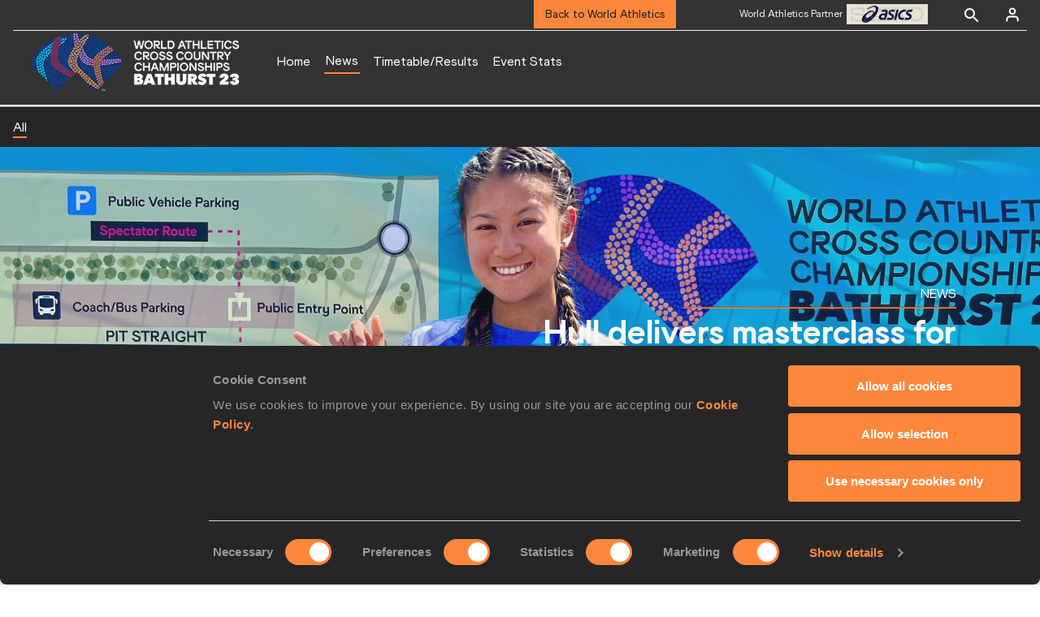

--- FILE ---
content_type: text/html; charset=utf-8
request_url: https://worldathletics.org/competitions/world-athletics-cross-country-championships/44th-world-athletics-cross-country-championsh-7138983/news
body_size: 107652
content:
<!DOCTYPE html><html lang="en"><head><style>.xnpe_async_hide{opacity:0 !important}</style><script>
!(function (e, n, t, i, r, o) {
  function s(e) {
    if ('number' != typeof e) return e;
    var n = new Date();
    return new Date(n.getTime() + 1e3 * e);
  }
  var a = 4e3,
    c = 'xnpe_async_hide';
  function p(e) {
    return e.reduce(
      function (e, n) {
        return (
          (e[n] = function () {
            e._.push([n.toString(), arguments]);
          }),
          e
        );
      },
      { _: [] }
    );
  }
  function m(e, n, t) {
    var i = t.createElement(n);
    i.src = e;
    var r = t.getElementsByTagName(n)[0];
    return r.parentNode.insertBefore(i, r), i;
  }
  function u(e) {
    return '[object Date]' === Object.prototype.toString.call(e);
  }
  (o.target = o.target || 'https://api.exponea.com'),
    (o.file_path = o.file_path || o.target + '/js/exponea.min.js'),
    (r[n] = p([
      'anonymize',
      'initialize',
      'identify',
      'getSegments',
      'update',
      'track',
      'trackLink',
      'trackEnhancedEcommerce',
      'getHtml',
      'showHtml',
      'showBanner',
      'showWebLayer',
      'ping',
      'getAbTest',
      'loadDependency',
      'getRecommendation',
      'reloadWebLayers',
      '_preInitialize',
      '_initializeConfig'
    ])),
    (r[n].notifications = p(['isAvailable', 'isSubscribed', 'subscribe', 'unsubscribe'])),
    (r[n].segments = p(['subscribe'])),
    (r[n]['snippetVersion'] = 'v2.7.0'),
    (function (e, n, t) {
      (e[n]['_' + t] = {}), (e[n]['_' + t].nowFn = Date.now), (e[n]['_' + t].snippetStartTime = e[n]['_' + t].nowFn());
    })(r, n, 'performance'),
    (function (e, n, t, i, r, o) {
      e[r] = {
        sdk: e[i],
        sdkObjectName: i,
        skipExperiments: !!t.new_experiments,
        sign: t.token + '/' + (o.exec(n.cookie) || ['', 'new'])[1],
        path: t.target
      };
    })(r, e, o, n, i, RegExp('__exponea_etc__' + '=([\w-]+)')),
    (function (e, n, t) {
      m(e.file_path, n, t);
    })(o, t, e),
    (function (e, n, t, i, r, o, p) {
      if (e.new_experiments) {
        !0 === e.new_experiments && (e.new_experiments = {});
        var l,
          f = e.new_experiments.hide_class || c,
          _ = e.new_experiments.timeout || a,
          g = encodeURIComponent(o.location.href.split('#')[0]);
        e.cookies &&
          e.cookies.expires &&
          ('number' == typeof e.cookies.expires || u(e.cookies.expires)
            ? (l = s(e.cookies.expires))
            : e.cookies.expires.tracking &&
              ('number' == typeof e.cookies.expires.tracking || u(e.cookies.expires.tracking)) &&
              (l = s(e.cookies.expires.tracking))),
          l && l < new Date() && (l = void 0);
        var d =
          e.target +
          '/webxp/' +
          n +
          '/' +
          o[t].sign +
          '/modifications.min.js?http-referer=' +
          g +
          '&timeout=' +
          _ +
          'ms' +
          (l ? '&cookie-expires=' + Math.floor(l.getTime() / 1e3) : '');
        'sync' === e.new_experiments.mode && o.localStorage.getItem('__exponea__sync_modifications__')
          ? (function (e, n, t, i, r) {
              (t[r][n] = '<' + n + ' src="' + e + '"></' + n + '>'),
                i.writeln(t[r][n]),
                i.writeln(
                  '<' +
                    n +
                    '>!' +
                    r +
                    '.init && document.writeln(' +
                    r +
                    '.' +
                    n +
                    '.replace("/' +
                    n +
                    '/", "/' +
                    n +
                    '-async/").replace("><", " async><"))</' +
                    n +
                    '>'
                );
            })(d, n, o, p, t)
          : (function (e, n, t, i, r, o, s, a) {
              o.documentElement.classList.add(e);
              var c = m(t, i, o);
              function p() {
                r[a].init || m(t.replace('/' + i + '/', '/' + i + '-async/'), i, o);
              }
              function u() {
                o.documentElement.classList.remove(e);
              }
              (c.onload = p), (c.onerror = p), r.setTimeout(u, n), (r[s]._revealPage = u);
            })(f, _, d, n, o, p, r, t);
      }
    })(o, t, i, 0, n, r, e),
    (function (e, n, t) {
      var i;
      e[n]._initializeConfig(t),
        (null === (i = t.experimental) || void 0 === i ? void 0 : i.non_personalized_weblayers) &&
          e[n]._preInitialize(t),
        (e[n].start = function (i) {
          i &&
            Object.keys(i).forEach(function (e) {
              return (t[e] = i[e]);
            }),
            e[n].initialize(t);
        });
    })(r, n, o);
})(document, 'exponea', 'script', 'webxpClient', window, {
  target: 'https://analytics-api.worldathletics.org',
  token: '9c6b885e-3a1d-11ef-8d58-222d0cd76c82',
  experimental: {
    non_personalized_weblayers: true
  },
  new_experiments: { mode: 'sync' },
  // replace with current customer ID or leave commented out for an anonymous customer
  // customer: window.currentUserId,
  track: {
    visits: false,
    google_analytics: false
  }
});
</script><script>
    window.initGTM = function() {
      var dataLayerContent = {
        "User": {"Uid": undefined}
      };
      if('undefined' !== 'undefined') {
        dataLayerContent.User.Uid = 'undefined';
      }
      window.dataLayer = window.dataLayer || [];
      dataLayer.push(dataLayerContent);
      (function(w,d,s,l,i){w[l]=w[l]||[];w[l].push({'gtm.start':
      new Date().getTime(),event:'gtm.js'});var f=d.getElementsByTagName(s)[0],
      j=d.createElement(s),dl=l!='dataLayer'?'&l='+l:'';j.async=true;j.src=
      'https://www.googletagmanager.com/gtm.js?id='+i+dl;f.parentNode.insertBefore(j,f);
      })(window,document,'script','dataLayer','GTM-5XXBVM6');
    }
    </script><script async="" src="//securepubads.g.doubleclick.net/tag/js/gpt.js"></script><meta name="viewport" content="width=device-width, initial-scale=1" class="jsx-797586886"/><meta charSet="utf-8" class="jsx-797586886"/><title class="jsx-797586886"> News | Bathurst 23 | World Athletics Cross Country Championships  </title><link rel="alternate" hrefLang="x-default" href="https://worldathletics.org/competitions/world-athletics-cross-country-championships/44th-world-athletics-cross-country-championsh-7138983/news" class="jsx-797586886"/><link rel="alternate" hrefLang="en" href="https://worldathletics.org/competitions/world-athletics-cross-country-championships/44th-world-athletics-cross-country-championsh-7138983/news" class="jsx-797586886"/><link rel="apple-touch-icon" href="/static/icons/256x256.png" class="jsx-797586886"/><link rel="apple-touch-icon" sizes="72x72" href="/static/icons/72x72.png" class="jsx-797586886"/><link rel="apple-touch-icon" sizes="114x114" href="/static/icons/114x114.png" class="jsx-797586886"/><link rel="apple-touch-icon" sizes="144x144" href="/static/icons/144x144.png" class="jsx-797586886"/><link rel="canonical" href="https://worldathletics.org/competitions/world-athletics-cross-country-championships/44th-world-athletics-cross-country-championsh-7138983/news" class="jsx-797586886"/><meta name="apple-mobile-web-app-capable" content="yes" class="jsx-797586886"/><meta name="apple-mobile-web-app-status-bar-style" content="#ff2534" class="jsx-797586886"/><meta property="og:title" name="title" content=" News | Bathurst 23 | World Athletics Cross Country Championships  " class="jsx-797586886"/><meta property="og:type" name="type" content="website" class="jsx-797586886"/><meta property="og:url" name="url" content="https://worldathletics.org/competitions/world-athletics-cross-country-championships/44th-world-athletics-cross-country-championsh-7138983/news" class="jsx-797586886"/><meta property="og:site_name" name="site_name" content="worldathletics.org" class="jsx-797586886"/><meta property="og:image" name="image" content="https://media.aws.iaaf.org/media/Small/default.jpg" class="jsx-797586886"/><meta property="og:description" name="description" class="jsx-797586886"/><meta name="keywords" class="jsx-797586886"/><meta name="twitter:card" content="summary_large_image" class="jsx-797586886"/><meta name="twitter:site" content="@WXC23" class="jsx-797586886"/><meta name="twitter:title" content=" News | Bathurst 23 | World Athletics Cross Country Championships  " class="jsx-797586886"/><meta name="twitter:image" content="https://media.aws.iaaf.org/media/Small/default.jpg" class="jsx-797586886"/><meta property="thumbnail" content="https://media.aws.iaaf.org/media/Small/default.jpg" class="jsx-797586886"/><link rel="preload" href="/_next/static/css/ea9a8ae4027e2c17d050.css" as="style"/><link rel="stylesheet" href="/_next/static/css/ea9a8ae4027e2c17d050.css" data-n-g=""/><link rel="preload" href="/_next/static/css/bfaea11479dacf5c170b.css" as="style"/><link rel="stylesheet" href="/_next/static/css/bfaea11479dacf5c170b.css" data-n-g=""/><link rel="preload" href="/_next/static/css/556c1f6d64680ef4ecd6.css" as="style"/><link rel="stylesheet" href="/_next/static/css/556c1f6d64680ef4ecd6.css" data-n-p=""/><noscript data-n-css="true"></noscript><link rel="preload" href="/_next/static/chunks/main-6c1ef484136374c54b87.js" as="script"/><link rel="preload" href="/_next/static/chunks/webpack-81766668de6292c8c000.js" as="script"/><link rel="preload" href="/_next/static/chunks/framework.f801b68207517fbb00d6.js" as="script"/><link rel="preload" href="/_next/static/chunks/2852872c.a93cf4e72f6e85eda5d9.js" as="script"/><link rel="preload" href="/_next/static/chunks/a7b3c51d.9f94288d4eada5624a98.js" as="script"/><link rel="preload" href="/_next/static/chunks/26497e82.26a9b776b8e76111e76d.js" as="script"/><link rel="preload" href="/_next/static/chunks/b14489c3.2d5768c109e5a9a50679.js" as="script"/><link rel="preload" href="/_next/static/chunks/55020d94.2d76b908442fa4823c0c.js" as="script"/><link rel="preload" href="/_next/static/chunks/0eceb729.58dd111f28f22f090e6b.js" as="script"/><link rel="preload" href="/_next/static/chunks/75fc9c18.9dcdac7b23e57b023237.js" as="script"/><link rel="preload" href="/_next/static/chunks/d6a9949e.5580989fa6a32d069e13.js" as="script"/><link rel="preload" href="/_next/static/chunks/d2761173.ab0225391ce9a159c7ed.js" as="script"/><link rel="preload" href="/_next/static/chunks/commons.38d8cea5e0d6eae10714.js" as="script"/><link rel="preload" href="/_next/static/chunks/aebf8eb2096c8b69eb77b784440f53cdc2b66fbe.bb4f21cf6e91b0ffdcc8.js" as="script"/><link rel="preload" href="/_next/static/chunks/478e210a0cbb9039768da574c087d7bc8420eeb4.6a24c22b002c3fd8dc52.js" as="script"/><link rel="preload" href="/_next/static/chunks/30f33ea505335783a5a7d7c88dd695083576ed10.f4f3b889d91b4950c2bf.js" as="script"/><link rel="preload" href="/_next/static/chunks/1145d618dfd4517838f7ff445caec21598faef5d.ea16befcefe24a22c4de.js" as="script"/><link rel="preload" href="/_next/static/chunks/7c9e16bb29bf24d397e4388207b84e7eec07b6fc.a593278054d984d4cf24.js" as="script"/><link rel="preload" href="/_next/static/chunks/7c9e16bb29bf24d397e4388207b84e7eec07b6fc_CSS.322aa933c4eb8fd0e2ac.js" as="script"/><link rel="preload" href="/_next/static/chunks/7881a8d9bd0ac33fc466a237abb30c83d7ff80b7.8a77883e0de943ccc430.js" as="script"/><link rel="preload" href="/_next/static/chunks/pages/_app-5ca4157aca419d4ec7f4.js" as="script"/><link rel="preload" href="/_next/static/chunks/405eb25d68e1bc8b5dc1f84f4f960e8668663cf4.183da52fab0711ce2e7a.js" as="script"/><link rel="preload" href="/_next/static/chunks/185ad91b2753cd40e6918d755c17a31f36ba8118.f7c17ba8e29fb1545bc9.js" as="script"/><link rel="preload" href="/_next/static/chunks/c52b9246db9020aeb27424e8a6f00d86118fda8d.58d1f0bfea07385aa70d.js" as="script"/><link rel="preload" href="/_next/static/chunks/c3bcb19a3fbd2cbe25069c0c07f9fa433bcb3e94.b2b50230c058cef23283.js" as="script"/><link rel="preload" href="/_next/static/chunks/6e3ee37b8e548a59fcb7959ebce04743efdf98b3.2f0869e5df04cff987b8.js" as="script"/><link rel="preload" href="/_next/static/chunks/pages/competitions/%5BcompetitionGroup%5D/%5BurlSlug%5D/news-6e779e0b23e7896c5356.js" as="script"/><style id="__jsx-797586886">@font-face{font-family:'World Athletics Heavy';src:url('/static/fonts/WorldAthleticsHeadline.woff2') format('woff2'), url('/static/fonts/WorldAthleticsHeadline.woff') format('woff');font-weight:800;font-style:normal;font-display:swap;}@font-face{font-family:'World Athletics Bold';src:url('/static/fonts/WorldAthletics-Regular.woff2') format('woff2'), url('/static/fonts/WorldAthletics-Regular.woff') format('woff');font-weight:normal;font-style:normal;font-display:swap;}@font-face{font-family:'World Athletics';src:url('/static/fonts/WorldAthletics-Bold.woff2') format('woff2'), url('/static/fonts/WorldAthletics-Bold.woff') format('woff');font-weight:bold;font-style:normal;font-display:swap;}@font-face{font-family:'PP Formula';src:url('/static/fonts/PP/PP-Formula-Condensed-Black-v2.0/PPFormula-CondensedBlack.woff2') format('woff2'), url('/static/fonts/PP/PP-Formula-Condensed-Black-v2.0/PPFormula-CondensedBlack.woff') format('woff');font-weight:900;font-style:normal;}@font-face{font-family:'PP Formula';src:url('/static/fonts/PP/PP-Formula-Narrow-Regular-v2.0/PPFormula-NarrowRegular.woff2') format('woff2'), url('/static/fonts/PP/PP-Formula-Narrow-Regular-v2.0/PPFormula-NarrowRegular.woff') format('woff');font-weight:400;font-style:normal;}@font-face{font-family:'PP Formula';src:url('/static/fonts/PP/PP-Formula-Narrow-Semibold-v2.0/PPFormula-NarrowSemibold.woff2') format('woff2'), url('/static/fonts/PP/PP-Formula-Narrow-Semibold-v2.0/PPFormula-NarrowSemibold.woff') format('woff');font-weight:600;font-style:normal;}@font-face{font-family:'PP Formula Italic';src:url('/static/fonts/PP/PP-Formula-Narrow-Regular-Italic-v2.0/PPFormula-NarrowRegularItalic.woff2') format('woff2'), url('/static/fonts/PP/PP-Formula-Narrow-Regular-Italic-v2.0/PPFormula-NarrowRegularItalic.woff') format('woff');font-style:italic;}body{font-family:'World Athletics',Arial,sans-serif;font-size:16px;font-display:swap;}</style></head><body><div id="__next"><header class="styles_root__GhScr styles_competitions__16AcL"><div class="styles_root__1DHCQ" style="padding-top:0"><div class="TopHeader_root__1f-J1"><div class="TopHeaderNavbar_section__3sgfN"><nav class="TopHeaderNavbar_root__1kT1b TopHeaderNavbar_competitions__2_te7" data-name="top-navigation"><ul><li class="TopHeaderNavbar_li__1QKYw"><a style="border-bottom:none !important" class="NavLink_active__2UAk6">Back to World Athletics</a></li></ul></nav><ul class="SponsorsBanner_sponsorsBanner__1KdTz" data-name="sponsors-banner"><li class="SponsorsBanner_sponsors__1Dm2X SponsorsBanner_active__CaPZE"><a href="http://www.asics.com/" target="_blank" rel="noreferrer"><img src="https://assets.aws.worldathletics.org/eyJrZXkiOiI1ZmViMWI3OGRmN2JkZWI3YWM1MDRlMjUucG5nIiwiZWRpdHMiOnsicmVzaXplIjp7IndpZHRoIjoxMDAsImhlaWdodCI6MjV9fX0=" data-name="image-original" alt="Sponsors Banner" class="SponsorsBanner_logo__3fH4J" width="100px" height="25px"/></a><span class="SponsorsBanner_label__2q0I1">World Athletics Partner</span></li><li class="SponsorsBanner_sponsors__1Dm2X"><a href="https://www.seiko.co.jp/en/" target="_blank" rel="noreferrer"><img src="https://assets.aws.worldathletics.org/eyJrZXkiOiI1ZmViMWJhNmRmN2JkZWI3YWM1MDRlMmEucG5nIiwiZWRpdHMiOnsicmVzaXplIjp7IndpZHRoIjoxMDAsImhlaWdodCI6MjV9fX0=" data-name="image-original" alt="Sponsors Banner" class="SponsorsBanner_logo__3fH4J" width="100px" height="25px"/></a><span class="SponsorsBanner_label__2q0I1">World Athletics Partner</span></li><li class="SponsorsBanner_sponsors__1Dm2X"><a href="https://www.tbs.co.jp/" target="_blank" rel="noreferrer"><img src="https://assets.aws.worldathletics.org/eyJrZXkiOiI2Njk2ODNjYzFkMDE0ZTJkMWI4YjUyM2YucG5nIiwiZWRpdHMiOnsicmVzaXplIjp7IndpZHRoIjoxMDAsImhlaWdodCI6MjV9fX0=" data-name="image-original" alt="Sponsors Banner" class="SponsorsBanner_logo__3fH4J" width="100px" height="25px"/></a><span class="SponsorsBanner_label__2q0I1">World Athletics Media Partner</span></li><li class="SponsorsBanner_sponsors__1Dm2X"><a href="https://www.mondoworldwide.com/emea/en/sport/track-and-field/" target="_blank" rel="noreferrer"><img src="https://assets.aws.worldathletics.org/eyJrZXkiOiI1ZmViMWM5ZDAyNzE3MGVjYjkwMTRiMWIuanBnIiwiZWRpdHMiOnsicmVzaXplIjp7IndpZHRoIjoxMDAsImhlaWdodCI6MjV9fX0=" data-name="image-original" alt="Sponsors Banner" class="SponsorsBanner_logo__3fH4J SponsorsBanner_small__B8T9r" width="67px" height="auto"/></a><span class="SponsorsBanner_label__2q0I1">World Athletics Supplier</span></li><li class="SponsorsBanner_sponsors__1Dm2X"><a href="https://www.pinsentmasons.com/" target="_blank" rel="noreferrer"><img src="https://assets.aws.worldathletics.org/eyJrZXkiOiI1ZmViMWNmZTAyNzE3MGVjYjkwMTRiMjMucG5nIiwiZWRpdHMiOnsicmVzaXplIjp7IndpZHRoIjoxMDAsImhlaWdodCI6MjV9fX0=" data-name="image-original" alt="Sponsors Banner" class="SponsorsBanner_logo__3fH4J SponsorsBanner_small__B8T9r" width="67px" height="auto"/></a><span class="SponsorsBanner_label__2q0I1">World Athletics Supplier</span></li></ul><form class="SearchForm_searchForm__3IEfI" style="margin-left:20px"><div class="SearchForm_inputWrapper__29q8X"></div><button type="button" class="SearchForm_searchBtn__2t2tK TopHeaderNavbar_searchBtnClass__16Ojz"><svg class="MuiSvgIcon-root" focusable="false" viewBox="0 0 24 24" aria-hidden="true"><path d="M15.5 14h-.79l-.28-.27C15.41 12.59 16 11.11 16 9.5 16 5.91 13.09 3 9.5 3S3 5.91 3 9.5 5.91 16 9.5 16c1.61 0 3.09-.59 4.23-1.57l.27.28v.79l5 4.99L20.49 19l-4.99-5zm-6 0C7.01 14 5 11.99 5 9.5S7.01 5 9.5 5 14 7.01 14 9.5 11.99 14 9.5 14z"></path></svg></button></form><div class="style_root__1BO3b"><button aria-label="Sign in" type="button" class="style_profileIcon__2qVb-"><svg width="36" height="28" viewBox="0 0 36 28" fill="none" xmlns="http://www.w3.org/2000/svg"><path d="M24.6663 21.5V19.8333C24.6663 18.9493 24.3152 18.1014 23.69 17.4763C23.0649 16.8512 22.2171 16.5 21.333 16.5H14.6663C13.7823 16.5 12.9344 16.8512 12.3093 17.4763C11.6842 18.1014 11.333 18.9493 11.333 19.8333V21.5" stroke="white" stroke-width="2" stroke-linecap="round" stroke-linejoin="round"></path><path d="M18.0003 13.1667C19.8413 13.1667 21.3337 11.6743 21.3337 9.83333C21.3337 7.99238 19.8413 6.5 18.0003 6.5C16.1594 6.5 14.667 7.99238 14.667 9.83333C14.667 11.6743 16.1594 13.1667 18.0003 13.1667Z" stroke="white" stroke-width="2" stroke-linecap="round" stroke-linejoin="round"></path></svg></button><div class="style_subNav__1O0KJ"><div class="style_content__1HJ1D"><button class="style_link__2RGFF">Register now</button><a href="/worldathletics-plus" class="style_link__2RGFF">World Athletics+</a></div></div></div></div></div><div class="MiddleHeader_root__2Nl7j"><div class="Logo_root__1dluZ"><a class="" title="" href="/competitions/world-athletics-cross-country-championships/44th-world-athletics-cross-country-championsh-7138983"><img src="https://assets.aws.worldathletics.org/eyJrZXkiOiI2MjRmZWY0NTQxN2JlNmVkMjYwODhlOGEucG5nIiwiZWRpdHMiOnsiZXh0cmFjdCI6eyJsZWZ0IjowLCJ0b3AiOjQsIndpZHRoIjozNTAsImhlaWdodCI6ODh9LCJyZXNpemUiOnsid2lkdGgiOjMwMCwiaGVpZ2h0Ijo3NX19fQ==" alt="logo" width="300" height="75"/></a></div><nav class="MainNav_nav__2vEYm MainNav_competitions__1V5un" data-name="main-navigation"><ul><div style="display:flex;align-items:center"><li><a class="MainNav_navLink__1E27R" title="" href="/competitions/world-athletics-cross-country-championships/44th-world-athletics-cross-country-championsh-7138983">Home<ul class="MainNav_content__WZ9Rn MainNav_dark__3RVAY"></ul></a></li><li><a class="MainNav_navLink__1E27R NavLink_active__2UAk6" title="" href="/competitions/world-athletics-cross-country-championships/44th-world-athletics-cross-country-championsh-7138983/news">News<ul class="MainNav_content__WZ9Rn MainNav_dark__3RVAY"></ul></a></li><li><a class="MainNav_navLink__1E27R" title="" href="/competitions/world-athletics-cross-country-championships/44th-world-athletics-cross-country-championsh-7138983/timetable/bydiscipline">Timetable/Results<ul class="MainNav_content__WZ9Rn MainNav_dark__3RVAY"><li class="MainNav_contentItem__3IVBb"><a class="" title="Timetable/Results" href="/competitions/world-athletics-cross-country-championships/44th-world-athletics-cross-country-championsh-7138983/timetable">Timetable/Results</a></li><li class="MainNav_contentItem__3IVBb"><a class="" title="Medal Table" href="/competitions/world-athletics-cross-country-championships/44th-world-athletics-cross-country-championsh-7138983/medaltable">Medal Table</a></li></ul></a></li><li><a class="MainNav_navLink__1E27R" title="" href="/competitions/world-athletics-cross-country-championships/44th-world-athletics-cross-country-championsh-7138983/athletes">Event Stats<ul class="MainNav_content__WZ9Rn MainNav_dark__3RVAY"><li class="MainNav_contentItem__3IVBb"><a class="" title="Athletes" href="/competitions/world-athletics-cross-country-championships/44th-world-athletics-cross-country-championsh-7138983/athletes">Athletes</a></li><li class="MainNav_contentItem__3IVBb"><a class="" title="Countries" href="/competitions/world-athletics-cross-country-championships/44th-world-athletics-cross-country-championsh-7138983/country/all">Countries</a></li><li class="MainNav_contentItem__3IVBb"><a class="" title="Past Editions" href="/competitions/world-athletics-cross-country-championships/44th-world-athletics-cross-country-championsh-7138983/event-calendar">Past Editions</a></li></ul></a></li></div></ul></nav></div></div></header><div class="SectionNav_sectionNav__iIu_o SectionNav_legacy__20DPs SectionNav_fullSubNav__2jSyt" data-name="submenu-container"><div class="SectionNav_sectionNavInner__3NbMf"><div class="SectionNav_navWrap__H7sFR"><nav class="SectionNav_nav__2vIRX"><ul class="SectionNav_navList__uPtfy"><li><a class="SectionNav_active__JDSxX" href="/competitions/world-athletics-cross-country-championships/44th-world-athletics-cross-country-championsh-7138983/news">All</a></li></ul></nav></div><div class="SectionNav_chevronRight__2GuVA"></div></div></div><section data-name="carousel-article" class="HeroCarousel_heroCarousel__3uXuq"><div class="HeroCarousel_active__25jlG"><img src="https://assets.aws.worldathletics.org/eyJrZXkiOiI2M2YxODc2NGI3N2Y4ZWY3MzExYTU2MmMuanBlZyIsImVkaXRzIjp7ImV4dHJhY3QiOnsibGVmdCI6MCwidG9wIjo5OSwid2lkdGgiOjMyMjYsImhlaWdodCI6MTE1Mn0sInJlc2l6ZSI6eyJ3aWR0aCI6MjAwMCwiaGVpZ2h0Ijo3MTR9fX0=" data-name="image-original" alt="One of the enduring legacies of staging the World Cross Country Championships in the southern hemisphere is the experience and ambition it gave remote Pacific island athletes" class="HeroCarousel_carouselImage__2PmFp"/><div class="HeroCarousel_carouselLayer__eh7wy"><div class="HeroCarousel_articleContainer__1V1O1"><div class="HeroCarousel_article__33oiY" data-name="description-container"><span class="HeroCarousel_news__bmNwN"><span class="">Features</span></span><hr class="HeroCarousel_line__2TbIZ"/><h1 style="font-size:2.625rem" class="HeroCarousel_title__1sziS"><a href="/competitions/world-athletics-cross-country-championships/44th-world-athletics-cross-country-championsh-7138983/news/feature/bathurst-legacy-pacific-island-nathania-tan">Bathurst legacy inspires Pacific island athletes</a></h1><p style="font-size:1.25rem" class="HeroCarousel_description__M_g2s"><span class="HeroCarousel_descriptionText__1dB3r">One of the enduring legacies of staging the World Cross Country Championships in the southern hemisphere is the experience and ambition it gave remote Pacific island athletes<!-- -->... <a href="/competitions/world-athletics-cross-country-championships/44th-world-athletics-cross-country-championsh-7138983/news/feature/bathurst-legacy-pacific-island-nathania-tan">Read more</a></span></p></div></div></div></div><div class=""><img src="https://assets.aws.worldathletics.org/eyJrZXkiOiI2M2YwYTEzZGIxNDRkNzg2NjY1OWM3N2EucG5nIiwiZWRpdHMiOnsicmVzaXplIjp7IndpZHRoIjoyMDAwLCJoZWlnaHQiOjcxNH19fQ==" data-name="image-original" alt="It took a 2km ”hot lap” at Bathurst for perennial 1500m finalist Jessica Hull to finally win a medal at a major championships when she was part of the Australian relay team that won bronze at the World Cross Country titles." class="HeroCarousel_carouselImage__2PmFp"/><div class="HeroCarousel_carouselLayer__eh7wy"><div class="HeroCarousel_articleContainer__1V1O1"><div class="HeroCarousel_article__33oiY" data-name="description-container"><span class="HeroCarousel_news__bmNwN"><span class="">News</span></span><hr class="HeroCarousel_line__2TbIZ"/><h1 style="font-size:2.625rem" class="HeroCarousel_title__1sziS"><a href="/competitions/world-athletics-cross-country-championships/44th-world-athletics-cross-country-championsh-7138983/news/news/hull-delivers-masterclass-for-australia-at-world-cross-country-championships">Hull delivers masterclass for Australia at World Cross Country Championships</a></h1><p style="font-size:1.25rem" class="HeroCarousel_description__M_g2s"><span class="HeroCarousel_descriptionText__1dB3r">It took a 2km ”hot lap” at Bathurst for perennial 1500m finalist Jessica Hull to finally win a medal at a major championships when she was part of the Australian relay team that won bronze at the World Cross Country titles.<!-- -->... <a href="/competitions/world-athletics-cross-country-championships/44th-world-athletics-cross-country-championsh-7138983/news/news/hull-delivers-masterclass-for-australia-at-world-cross-country-championships">Read more</a></span></p></div></div></div></div><div class=""><img src="https://assets.aws.worldathletics.org/eyJrZXkiOiI2M2YwODYzMDc2NjU3NmQ1NzM3NzNhYjguanBnIiwiZWRpdHMiOnsiZXh0cmFjdCI6eyJsZWZ0IjowLCJ0b3AiOjEzMCwid2lkdGgiOjM1NzEsImhlaWdodCI6MTI3NX0sInJlc2l6ZSI6eyJ3aWR0aCI6MjAwMCwiaGVpZ2h0Ijo3MTR9fX0=" data-name="image-original" alt="The senior men’s world cross-country title remained with Uganda as Jacob Kiplimo claimed gold" class="HeroCarousel_carouselImage__2PmFp"/><div class="HeroCarousel_carouselLayer__eh7wy"><div class="HeroCarousel_articleContainer__1V1O1"><div class="HeroCarousel_article__33oiY" data-name="description-container"><span class="HeroCarousel_news__bmNwN"><span class="">Reports</span></span><hr class="HeroCarousel_line__2TbIZ"/><h1 style="font-size:2.625rem" class="HeroCarousel_title__1sziS"><a href="/competitions/world-athletics-cross-country-championships/44th-world-athletics-cross-country-championsh-7138983/news/report/report-2023-senior-men-kiplimo">Kiplimo succeeds compatriot Cheptegei as world cross-country champion in Bathurst</a></h1><p style="font-size:1.25rem" class="HeroCarousel_description__M_g2s"><span class="HeroCarousel_descriptionText__1dB3r">The senior men’s world cross-country title remained with Uganda as Jacob Kiplimo claimed gold<!-- -->... <a href="/competitions/world-athletics-cross-country-championships/44th-world-athletics-cross-country-championsh-7138983/news/report/report-2023-senior-men-kiplimo">Read more</a></span></p></div></div></div></div><div class=""><img src="https://assets.aws.worldathletics.org/eyJrZXkiOiI2M2YwOWMzYzFjNTJiZjFiMDk1M2NiYTIuanBnIiwiZWRpdHMiOnsiZXh0cmFjdCI6eyJsZWZ0IjowLCJ0b3AiOjI1MCwid2lkdGgiOjI4MDAsImhlaWdodCI6MTAwMH0sInJlc2l6ZSI6eyJ3aWR0aCI6MjAwMCwiaGVpZ2h0Ijo3MTR9fX0=" data-name="image-original" alt="Kenya’s Beatrice Chebet passes pre-race favourite Letesenbet Gidey, who fell and was disqualified metres from the finish." class="HeroCarousel_carouselImage__2PmFp"/><div class="HeroCarousel_carouselLayer__eh7wy"><div class="HeroCarousel_articleContainer__1V1O1"><div class="HeroCarousel_article__33oiY" data-name="description-container"><span class="HeroCarousel_news__bmNwN"><span class="">Reports</span></span><hr class="HeroCarousel_line__2TbIZ"/><h1 style="font-size:2.625rem" class="HeroCarousel_title__1sziS"><a href="/competitions/world-athletics-cross-country-championships/44th-world-athletics-cross-country-championsh-7138983/news/report/report-2023-senior-women-chebet">Chebet gets gold after dramatic end to senior women’s race in Bathurst</a></h1><p style="font-size:1.25rem" class="HeroCarousel_description__M_g2s"><span class="HeroCarousel_descriptionText__1dB3r">Kenya’s Beatrice Chebet passes pre-race favourite Letesenbet Gidey, who fell and was disqualified metres from the finish.<!-- -->... <a href="/competitions/world-athletics-cross-country-championships/44th-world-athletics-cross-country-championsh-7138983/news/report/report-2023-senior-women-chebet">Read more</a></span></p></div></div></div></div><div class=""><img src="https://assets.aws.worldathletics.org/eyJrZXkiOiI2M2YwODRiZGU4NGU4OWVjMjc1ZDNiY2IuanBnIiwiZWRpdHMiOnsiZXh0cmFjdCI6eyJsZWZ0IjowLCJ0b3AiOjU2LCJ3aWR0aCI6MzEzOCwiaGVpZ2h0IjoxMTIwfSwicmVzaXplIjp7IndpZHRoIjoyMDAwLCJoZWlnaHQiOjcxNH19fQ==" data-name="image-original" alt="Ishmael Kipkirui ends 12-year Kenyan drought in U20 men&#x27;s race" class="HeroCarousel_carouselImage__2PmFp"/><div class="HeroCarousel_carouselLayer__eh7wy"><div class="HeroCarousel_articleContainer__1V1O1"><div class="HeroCarousel_article__33oiY" data-name="description-container"><span class="HeroCarousel_news__bmNwN"><span class="">Reports</span></span><hr class="HeroCarousel_line__2TbIZ"/><h1 style="font-size:2.625rem" class="HeroCarousel_title__1sziS"><a href="/competitions/world-athletics-cross-country-championships/44th-world-athletics-cross-country-championsh-7138983/news/report/report-2023-u20-men-kipkirui">Kipkirui claims U20 men’s crown in competitive contest</a></h1><p style="font-size:1.25rem" class="HeroCarousel_description__M_g2s"><span class="HeroCarousel_descriptionText__1dB3r">Ishmael Kipkirui ends 12-year Kenyan drought in U20 men&#x27;s race<!-- -->... <a href="/competitions/world-athletics-cross-country-championships/44th-world-athletics-cross-country-championsh-7138983/news/report/report-2023-u20-men-kipkirui">Read more</a></span></p></div></div></div></div><div class="HeroCarousel_indicatorsContainer__3mSmX"><button type="button" style="width:20%" class="HeroCarousel_line__2TbIZ HeroCarousel_active__25jlG"><div class="HeroCarousel_indicators__3Xhlz"><div class="HeroCarousel_bar__1lmWU"></div></div></button><button type="button" style="width:20%" class="HeroCarousel_line__2TbIZ"><div class="HeroCarousel_indicators__3Xhlz"><div class="HeroCarousel_bar__1lmWU"></div></div></button><button type="button" style="width:20%" class="HeroCarousel_line__2TbIZ"><div class="HeroCarousel_indicators__3Xhlz"><div class="HeroCarousel_bar__1lmWU"></div></div></button><button type="button" style="width:20%" class="HeroCarousel_line__2TbIZ"><div class="HeroCarousel_indicators__3Xhlz"><div class="HeroCarousel_bar__1lmWU"></div></div></button><button type="button" style="width:20%" class="HeroCarousel_line__2TbIZ"><div class="HeroCarousel_indicators__3Xhlz"><div class="HeroCarousel_bar__1lmWU"></div></div></button></div></section><div style="width:100%;text-align:center"><div class="Ellipsis_ellipsis__35oEN"><div></div><div></div><div></div><div></div></div></div><footer class="Footer_footer__3zUfD" data-name="footer-container"><div class="Footer_footerInner__1UiMy"><div class="Footer_grid__3ZIlK"><div><a><img src="https://media.aws.iaaf.org/logos/WA-logo-white.svg" class="Footer_footerLogo__3Jbdp" alt="World Athletics" width="300" height="60"/></a></div><div><h3 class="Footer_header__ZcWS0">World Athletics Confidentiality</h3><span class="Footer_headerDivider__2Dh59"></span><ul class="Footer_footerNav__1N88t"><li><a href="https://www.worldathletics.org/about-iaaf/contact-us">Contact Us</a></li><li><a href="https://www.worldathletics.org/terms-and-conditions">Terms and Conditions</a></li><li><a href="https://www.worldathletics.org/cookies-policy">Cookie Policy</a></li><li><a href="https://www.worldathletics.org/privacy-policy">Privacy Policy</a></li></ul></div><div><h3 class="Footer_header__ZcWS0">Follow World Athletics</h3><span class="Footer_headerDivider__2Dh59"></span><ul class="Footer_footerNav__1N88t"><li><a href="https://www.facebook.com/WorldAthletics">Facebook</a></li><li><a href="https://www.instagram.com/worldathletics">Instagram</a></li><li><a href="https://twitter.com/worldathletics">X</a></li><li><a href="https://www.youtube.com/worldathletics">Youtube</a></li><li><a href="https://www.tiktok.com/@worldathletics">TikTok</a></li></ul></div></div></div><div class="Footer_footerBottom__23B8Z">©<!-- -->2026<!-- --> <!-- -->World Athletics. All Rights Reserved.</div></footer><style jsx="true">
      :root {
        --website-theme-colour: #333333;
        --website-theme-contrast-colour: #ffffff;
        --loc-website-feature-image-url: url(https://assets.aws.worldathletics.org/eyJrZXkiOiI1ZjdhZGZmMjM4NTVhZGZkOTM4NGMyMDIuanBnIiwiZWRpdHMiOnsiZXh0cmFjdCI6eyJsZWZ0Ijo4LCJ0b3AiOjI2LCJ3aWR0aCI6OTc1LCJoZWlnaHQiOjY0OX0sInJlc2l6ZSI6eyJ3aWR0aCI6MjAwMCwiaGVpZ2h0IjoxMzMzfX19);

        --results-bg-url: var(--loc-website-feature-image-url);
        --timetable-bg-url: var(--loc-website-feature-image-url);

        --font-contrast-colour: var(--website-theme-contrast-colour);
        --navigation-background-colour: var(--website-theme-colour);
        --navigation-text-colour: var(--website-theme-contrast-colour);

        --register-link-colour: var(--purple-colour);
        --register-link-background: var(--primary-gray);
    </style></div><script id="__NEXT_DATA__" type="application/json">{"props":{"pageProps":{"event":{"__typename":"WAWEvent","id":6665,"eventId_WA":7138983,"startDate":"2023-02-18T00:00:00.000Z","endDate":"2023-03-03T17:00:00.000Z","name":"44th World Athletics Cross Country Championships","venue":"Bathurst","countryCode":"AUS","countryName":"AUSTRALIA","areaCode":"OCE","areaName":"OCEANIA","ageCode":"N","indoorOutdoor":"Outdoor","categoryCode":"WAS","categoryName":"World Athletics Series","categoryOrder":1,"subCategoryCode":"WXC","subCategoryName":"World Athletics Cross Country Championships","showWebLiveBanner":false,"subCategoryOrder":8,"classCode":"C","classOrder":3,"isPublished":true,"hasCompDocResults":false,"nameUrlSlug":"44th-world-athletics-cross-country-championsh-6665","startDateYear":2023,"eventStartDateTime":"2023-02-18T09:00:00.000Z","eventEndDateTime":"2023-02-18T23:00:00.000Z","venueTimezone":"Australia/Sydney","circuits":[],"areaNameUrlSlug":"oceania","categoryNameUrlSlug":"world-athletics-series","subCategoryNameUrlSlug":"world-athletics-cross-country-championships","hasTimetable":true,"bannerLeadTimeInHours":null},"competition":{"__typename":"Competition","id":"506d400a3ff6b260dc8bf077","name":"World Athletics Cross Country Championships","circuitTypeCode":null,"eventSubCategoryCode":"WXC","description":null,"circuitCode":null,"urlSlug":"world-athletics-cross-country-championships","order":6,"category":0,"about":"Natural land is the stage on which many of the world’s greatest distance runners learn their craft. The ‘World Cross’ is the oldest competition on the World Athletics calendar, connecting the modern professional sport with its roots in the 19th century. Medals are awarded for both team and individual performances in senior and junior categories. The event is generally held in March, every odd year.","primaryMediaId":"5142e908209a3c0b68b5f390","logoLightId":null,"logoDarkId":null,"styleOverrides":null,"relatedInfo":[],"nextEvent":null,"lastEvent":{"__typename":"WAWEvent","id":8583,"nameUrlSlug":"46th-world-athletics-cross-country-championsh-8583","eventId_WA":7206650,"startDate":"2026-01-10T00:00:00.000Z","endDate":"2026-01-10T23:00:00.000Z","name":"46th World Athletics Cross Country Championships","venue":"Tallahassee","subCategoryName":"World Athletics Cross Country Championships","hasTimetable":true},"nextEventStartDate":null},"competitionModeMetadata":null,"carouselArticles":[{"__typename":"NewArticle","id":"63f18a51b77f8ef7311a5632","title":"Bathurst legacy inspires Pacific island athletes","body":"\u003cp dir=\"ltr\"\u003eOne of the enduring legacies of staging the \u003cstrong\u003eWorld Cross Country Championships\u003c/strong\u003e in the southern hemisphere is the experience and ambition it gave remote Pacific island athletes like Nathania Tan who competed on the biggest stage of her career in Bathurst.\u003c/p\u003e\n\u003cp dir=\"ltr\"\u003eTan, 21, is from the Northern Mariana Islands, a speck in the northwestern Pacific Ocean about 1500km or a 3hr30min flight directly south of Tokyo.\u003c/p\u003e\n\u003cp dir=\"ltr\"\u003eNorthern Mariana was one of seven federations along with the Cook, Marshall, Norfolk and Solomon Islands plus French Polynesia and Pakistan which fielded athletes in the World Cross Country Championships for the first time in Bathurst as a result of the favourable geography.\u003c/p\u003e\n\u003cp dir=\"ltr\"\u003eTan said she may never have got the chance to compete at this \u0026ldquo;life-changing\u0026rdquo; event had it not been staged in Oceania.\u0026nbsp;\u003c/p\u003e\n\u003cp dir=\"ltr\"\u003eGrowing up on the largest Northern Mariana island of Saipan with her Chinese dad and Malaysian mum, Tan said she never dreamed she\u0026rsquo;d be racing on the world stage while still a student.\u0026nbsp;\u0026nbsp;\u003c/p\u003e\n\u003cp dir=\"ltr\"\u003e\u0026ldquo;I\u0026rsquo;m super grateful to be given this opportunity because I come from such a small island where the resources and competition is limited,\u0026rdquo; Tan said.\u0026nbsp;\u003c/p\u003e\n\u003cp dir=\"ltr\"\u003e\u0026ldquo;I feel it is important to invite the small nations to give us perspective and not just build our experience and confidence, but allow us to take the learnings back home to share.\u0026rdquo;\u003c/p\u003e\n\u003cdiv\u003e\u003cimg style=\"max-width: 900px; width: 100%; display: block;\" src=\"https://assets.aws.worldathletics.org/63f18a0fb77f8ef7311a562f.JPG\" alt=\"Athletes compete in the senior women's race at the World Cross Country Championships in Bathurst\" /\u003e\n\u003cp style=\"font-size: 0.9em; color: #b2b2b2; text-align: right; margin: -15px 0 0px;\"\u003eAthletes compete in the senior women's race at the World Cross Country Championships in Bathurst (\u0026copy; Getty Images)\u003c/p\u003e\n\u003c/div\u003e\n\u003cp dir=\"ltr\"\u003eOceania Athletics Association president Robin Sapong said it just wasn\u0026rsquo;t the island athletes who benefitted from the Bathurst experience - it was their coaches and officials too.\u003c/p\u003e\n\u003cp dir=\"ltr\"\u003e\u0026ldquo;For us, the benefit of the event being in Bathurst is about opportunity and numbers,\u0026rdquo; Sapong said.\u0026nbsp;\u003c/p\u003e\n\u003cp dir=\"ltr\"\u003e\u0026ldquo;It allowed us to send a strong field of athletes and support staff, not just the lucky one or two who get to travel to Europe because of the expense and distance.\u0026nbsp;\u0026nbsp;\u003c/p\u003e\n\u003cp dir=\"ltr\"\u003e\u0026ldquo;This event is an eye-opener. We all got to mix with the best in the world, to see how they plan, train, prepare and compete. It was a great learning curve for everyone.\u0026nbsp;\u003c/p\u003e\n\u003cp dir=\"ltr\"\u003e\u0026ldquo;To be with the world\u0026rsquo;s best makes you want to be the world\u0026rsquo;s best and it allows us to go back to our islands and develop and retain athletes for the future.\u0026rdquo;\u003c/p\u003e\n\u003cp dir=\"ltr\"\u003eBefore going to Bathurst as Northern Mariana\u0026rsquo;s sole female representative, the biggest competition Tan had competed in was the Oceania Championships staged in Queensland, Australia, last year.\u0026nbsp;\u003c/p\u003e\n\u003cp dir=\"ltr\"\u003eThe 5000m specialist, who is also the national 3000m, 5000m and 10,000m record-holder, is now resetting her career goals after finishing at the back of the senior women\u0026rsquo;s 10km race in Bathurst in 44:51.\u003c/p\u003e\n\u003cp dir=\"ltr\"\u003e\u0026ldquo;This was a big step up for me, it was intimidating but inspiring, the most competitive and coolest race of my career,\u0026rdquo; Tan said.\u0026nbsp;\u003c/p\u003e\n\u003cp dir=\"ltr\"\u003e\u0026ldquo;To be surrounded by the elite and competing as a pro has made me believe that I can do it too, but I still have to improve and learn a lot.\u003c/p\u003e\n\u003cp dir=\"ltr\"\u003e\u0026ldquo;It has motivated me to train harder, to keep believing in myself to be an elite runner - one day.\u0026rdquo;\u003c/p\u003e\n\u003cp\u003e\u003cstrong\u003eLouise Evans for World Athletics\u003c/strong\u003e\u003c/p\u003e","gatedContent":false,"standFirst":"One of the enduring legacies of staging the World Cross Country Championships in the southern hemisphere is the experience and ambition it gave remote Pacific island athletes","standfirst":"One of the enduring legacies of staging the World Cross Country Championships in the southern hemisphere is the experience and ambition it gave remote Pacific island athletes","liveFrom":"2023-02-19T02:32:49.464Z","contentId":"63f186973162e503dacc9e4e","urlSlug":"bathurst-legacy-pacific-island-nathania-tan","backgroundColour":"#ffffff","seoDescription":"One of the enduring legacies of staging the World Cross Country Championships in the southern hemisphere is the experience and ambition it gave remote Pacific island athletes","imageEdited":"eyJrZXkiOiI2M2YxODc2NGI3N2Y4ZWY3MzExYTU2MmMuanBlZyIsImVkaXRzIjp7ImV4dHJhY3QiOnsibGVmdCI6MCwidG9wIjo5OSwid2lkdGgiOjMyMjYsImhlaWdodCI6MTE1Mn0sInJlc2l6ZSI6eyJ3aWR0aCI6MjAwMCwiaGVpZ2h0Ijo3MTR9fX0=","campaignId":null,"relatedUrls":null,"slug":"bathurst-legacy-pacific-island-nathania-tan","articleType":5,"featureImageId":null,"featureImageEdited":"eyJrZXkiOiI2M2YxODc2NGI3N2Y4ZWY3MzExYTU2MmMuanBlZyIsImVkaXRzIjp7ImV4dHJhY3QiOnsibGVmdCI6MCwidG9wIjo5OSwid2lkdGgiOjMyMjYsImhlaWdodCI6MTE1Mn0sInJlc2l6ZSI6eyJ3aWR0aCI6MjAwMCwiaGVpZ2h0Ijo3MTR9fX0=","hideOnTheMainSite":false,"sEOTitle":"One of the enduring legacies of staging the World Cross Country Championships in the southern hemisphere is the experience and ambition it gave remote Pacific island athletes","seoTitle":"One of the enduring legacies of staging the World Cross Country Championships in the southern hemisphere is the experience and ambition it gave remote Pacific island athletes","metaDescription":"One of the enduring legacies of staging the World Cross Country Championships in the southern hemisphere is the experience and ambition it gave remote Pacific island athletes","eventId":6665,"blogUpdated":null,"liveBlog":false,"language":"en","contentModules":[],"relatedMedia":[{"__typename":"NewMedia","id":"63f1876cb77f8ef7311a562d","fileName":"63f18764b77f8ef7311a562c.jpeg","copyright":"Louise Evans","photographer":null}],"relatedCompetitions":[{"__typename":"Competition","id":"506d400a3ff6b260dc8bf077","name":"World Athletics Cross Country Championships","urlSlug":"world-athletics-cross-country-championships","category":0}],"event":{"__typename":"WAWEvent","id":6665,"eventId_WA":7138983,"nameUrlSlug":"44th-world-athletics-cross-country-championsh-6665","subCategoryNameUrlSlug":"world-athletics-cross-country-championships","categoryCode":"WAS","endDate":"2023-03-03T17:00:00.000Z","name":"44th World Athletics Cross Country Championships","countryName":"AUSTRALIA","venue":"Bathurst","areaName":"OCEANIA","areaCode":"OCE","countryCode":"AUS","indoorOutdoor":"Outdoor","categoryName":"World Athletics Series","page":{"__typename":"Page","slug":"bathurst23"}},"relatedEventIds":[6665],"relatedEvents":[{"__typename":"WAWEvent","id":6665,"name":"44th World Athletics Cross Country Championships","eventId_WA":7138983,"nameUrlSlug":"44th-world-athletics-cross-country-championsh-6665","subCategoryNameUrlSlug":"world-athletics-cross-country-championships","categoryCode":"WAS","endDate":"2023-03-03T17:00:00.000Z","countryName":"AUSTRALIA","venue":"Bathurst","areaName":"OCEANIA","areaCode":"OCE","countryCode":"AUS","indoorOutdoor":"Outdoor","categoryName":"World Athletics Series","page":{"__typename":"Page","slug":"bathurst23"}}],"relatedCompetitors":[],"relatedCountryCodes":["AUS"],"relatedRegionCodes":["OCE"],"relatedMinisiteIds":[],"relatedMinisitePages":[],"tags":[]},{"__typename":"NewArticle","id":"63f0a182b144d7866659c77e","title":"Hull delivers masterclass for Australia at World Cross Country Championships","body":"\u003cp class=\"MsoNormal\"\u003eIt took a 2km \u0026rdquo;hot lap\u0026rdquo; at Bathurst for perennial 1500m finalist Jessica Hull to finally win a medal at a major championships when she was part of the Australian relay team that won bronze at the World Cross Country titles.\u003c/p\u003e\n\u003cp class=\"MsoNormal\"\u003eHull - who was 11th at the 2021 Tokyo Olympics, eighth at the 2022 Birmingham Commonwealth Games and seventh at the 2022 Eugene Worlds Championships - was the standout performer for the Australians in Bathurst.\u003c/p\u003e\n\u003cp class=\"MsoNormal\"\u003eThe 26-year-old was the second of four Australian runners in the mixed team relay around the challenging 2km Cross Country course at Bathurst and took her team from third to first place in a scintillating run.\u003c/p\u003e\n\u003cp class=\"MsoNormal\"\u003eAs a primary school girl Hull had started her athletics career running in 2km events at cross country carnivals.\u003c/p\u003e\n\u003cp class=\"MsoNormal\"\u003e\u0026ldquo;It\u0026rsquo;s kind of scary. It was part of my school sports days and it was 2km. So it\u0026rsquo;s kind of a full circle moment \u0026hellip; a 2km hot lap of the Bathurst course,\u0026rdquo; she said.\u003c/p\u003e\n\u003cp class=\"MsoNormal\"\u003eReigning Commonwealth 1500m men\u0026rsquo;s champion Oliver Hoare ran a strong first leg putting the Australians in third place behind South Africa and Kenya.\u003c/p\u003e\n\u003cp class=\"MsoNormal\"\u003e\u0026ldquo;For me it was about trying to stay in medal contention and be in a good position to hand over to Jess,\u0026rdquo; Hoare said after the race.\u003c/p\u003e\n\u003cp class=\"MsoNormal\"\u003eHull passed the South Africans and Kenyans to hand over to 1500m specialist Stewart McSweyn in first place, but McSweyn was eventually run down by leading Kenyan Kyumbe Munguti and Getnet Wale from Ethiopia.\u003c/p\u003e\n\u003cp class=\"MsoNormal\"\u003eMcSweyn handed over to Commonwealth 1500m bronze medallist Abbey Caldwell in third place and the 21-year old from Box Hill in Melbourne held on to ensure a bronze medal for Australia.\u003c/p\u003e\n\u003cp class=\"MsoNormal\"\u003e\u0026ldquo;There\u0026rsquo;s guys put in a great race and set it up perfectly for me to carry it home,\u0026rdquo; Caldwell said.\u003c/p\u003e\n\u003cp class=\"MsoNormal\"\u003eHull said the Australia team were delighted to take out the bronze medal in this unique cross country relay event on home soil.\u003c/p\u003e\n\u003cp class=\"MsoNormal\"\u003e\u0026ldquo;It\u0026rsquo;s the first at medals at a world championships for all of us. We are all very happy,\u0026rdquo; she said.\u003c/p\u003e\n\u003cp\u003e\u003cem\u003eBy Mike Osborne for WXC Bathurst 23\u003c/em\u003e\u003c/p\u003e","gatedContent":false,"standFirst":"It took a 2km ”hot lap” at Bathurst for perennial 1500m finalist Jessica Hull to finally win a medal at a major championships when she was part of the Australian relay team that won bronze at the World Cross Country titles.","standfirst":"It took a 2km ”hot lap” at Bathurst for perennial 1500m finalist Jessica Hull to finally win a medal at a major championships when she was part of the Australian relay team that won bronze at the World Cross Country titles.","liveFrom":"2023-02-18T09:59:30.719Z","contentId":"63f0a181b144d7866659c77d","urlSlug":"hull-delivers-masterclass-for-australia-at-world-cross-country-championships","backgroundColour":"#ffffff","seoDescription":"It took a 2km ”hot lap” at Bathurst for perennial 1500m finalist Jessica Hull to finally win a medal at a major championships when she was part of the Australian relay team that won bronze at the World Cross Country titles.","imageEdited":"eyJrZXkiOiI2M2YwYTEzZGIxNDRkNzg2NjY1OWM3N2EucG5nIiwiZWRpdHMiOnsicmVzaXplIjp7IndpZHRoIjoyMDAwLCJoZWlnaHQiOjcxNH19fQ==","campaignId":null,"relatedUrls":null,"slug":"hull-delivers-masterclass-for-australia-at-world-cross-country-championships","articleType":0,"featureImageId":null,"featureImageEdited":"eyJrZXkiOiI2M2YwYTEzZGIxNDRkNzg2NjY1OWM3N2EucG5nIiwiZWRpdHMiOnsicmVzaXplIjp7IndpZHRoIjoyMDAwLCJoZWlnaHQiOjcxNH19fQ==","hideOnTheMainSite":true,"sEOTitle":"It took a 2km ”hot lap” at Bathurst for perennial 1500m finalist Jessica Hull to finally win a medal at a major championships when she was part of the Australian relay team that won bronze at the World Cross Country titles.","seoTitle":"It took a 2km ”hot lap” at Bathurst for perennial 1500m finalist Jessica Hull to finally win a medal at a major championships when she was part of the Australian relay team that won bronze at the World Cross Country titles.","metaDescription":"It took a 2km ”hot lap” at Bathurst for perennial 1500m finalist Jessica Hull to finally win a medal at a major championships when she was part of the Australian relay team that won bronze at the World Cross Country titles.","eventId":6665,"blogUpdated":null,"liveBlog":false,"language":"en","contentModules":[],"relatedMedia":[{"__typename":"NewMedia","id":"63f0a143b144d7866659c77b","fileName":"63f0a13db144d7866659c77a.png","copyright":"Getty Images","photographer":null}],"relatedCompetitions":null,"event":{"__typename":"WAWEvent","id":6665,"eventId_WA":7138983,"nameUrlSlug":"44th-world-athletics-cross-country-championsh-6665","subCategoryNameUrlSlug":"world-athletics-cross-country-championships","categoryCode":"WAS","endDate":"2023-03-03T17:00:00.000Z","name":"44th World Athletics Cross Country Championships","countryName":"AUSTRALIA","venue":"Bathurst","areaName":"OCEANIA","areaCode":"OCE","countryCode":"AUS","indoorOutdoor":"Outdoor","categoryName":"World Athletics Series","page":{"__typename":"Page","slug":"bathurst23"}},"relatedEventIds":[],"relatedEvents":[],"relatedCompetitors":[],"relatedCountryCodes":[],"relatedRegionCodes":[],"relatedMinisiteIds":[],"relatedMinisitePages":[],"tags":[]},{"__typename":"NewArticle","id":"63f09f58d2233e82dd4f20ea","title":"Kiplimo succeeds compatriot Cheptegei as world cross-country champion in Bathurst","body":"\u003cp\u003eThe senior men\u0026rsquo;s title at the \u003cstrong\u003eWorld Athletics Cross Country Championships Bathurst 23\u003c/strong\u003e remained with Uganda, but this time a different athlete wore the crown as Jacob Kiplimo claimed gold.\u003c/p\u003e\n\u003cp\u003eThe 22-year-old finished second in the senior men\u0026rsquo;s race in Aarhus four years ago, despite still only being 18 years old at the time. But he earned his first senior global title 18 months later when winning at the World Half Marathon Championships in Gdynia.\u003c/p\u003e\n\u003cp\u003eIn the years that followed, though, he was beaten into bronze over 10,000m at the Olympic Games in 2021 and at the World Championships in 2022.\u003c/p\u003e\n\u003cp\u003eBut today in Bathurst Kiplimo\u0026rsquo;s brilliance shone through, conquering an incredibly strong field and defying the stormy conditions that broke out just a few minutes into the race.\u003c/p\u003e\n\u003cp\u003eKiplimo and compatriot Joshua Cheptegei, the defending champion, held back on the first lap, while their Ugandan teammates Isaac Kibet, Samuel Kibet and Martin Kiprotich ran at the front of the pack. Kenya\u0026rsquo;s Geoffrey Kamworor, two-time winner of the senior men\u0026rsquo;s title, was tucked behind the leading trio with the first lap covered in 6:09.\u003c/p\u003e\n\u003cp\u003eThe pace increased slightly on the second lap, whittling the lead pack down to 15 men with most of the big contenders in it. Kiprotich still led with Kamworor close behind while Kiplimo and Cheptegei ran towards the back of the pack. Ethiopian cross-country champion Berihu Aregawi was just a stride ahead of Kiplimo, and Burundi\u0026rsquo;s Rodrigue Kwizera \u0026ndash; current leader on the World Athletics Cross Country Tour \u0026ndash; was right at the rear of the group.\u003c/p\u003e\n\u003cdiv\u003e\u003cimg style=\"max-width: 900px; width: 100%; display: block;\" src=\"https://assets.aws.worldathletics.org/63f0a4f44202aaede1294326.jpg\" alt=\"Joshua Cheptegei leads the senior men's race in Bathurst\" /\u003e\n\u003cp style=\"font-size: 0.9em; color: #b2b2b2; text-align: right; margin: -15px 0 0px;\"\u003eJoshua Cheptegei leads the senior men's race in Bathurst (\u0026copy; Getty Images)\u003c/p\u003e\n\u003c/div\u003e\n\u003cp\u003eAbout half way into the race, Cheptegei took close order and moved to the front of the pack, running level with Kamworor. Kenya\u0026rsquo;s Daniel Simiu Ebenyo was also close by, along with Kiplimo and Aregawi. Kwizera, meanwhile, was starting to lose contact with the lead group, and Olympic 10,000m champion Selemon Barega of Ethiopia was beginning to show signs of discomfort.\u003c/p\u003e\n\u003cp\u003eBut as the temperatures started to drop, the race started to heat up. The two former winners, Kamworor and Cheptegei, still looked good out in front. They, along with Kiplimo and Aregawi, eventually formed a breakaway quartet. Former world half marathon record-holder Kbiwott Kandie led the chase pack, which was five seconds adrift of the leaders by the end of the fourth lap.\u003c/p\u003e\n\u003cp\u003eBut Kiplimo, who has considerable mountain-running experience, was clearly still full of running, despite the challenging course and he made a break on the final lap. By the time he reached the \u0026lsquo;billabong\u0026rsquo; \u0026ndash; the muddy section of the course just before one of the most challenging climbs \u0026ndash; he had a two-second lead over Cheptegei, with Aregawi and Kamworor just one second behind the Ugandan duo.\u003c/p\u003e\n\u003cdiv\u003e\u003cimg style=\"max-width: 900px; width: 100%; display: block;\" src=\"https://assets.aws.worldathletics.org/63f0a5464202aaede1294329.jpg\" alt=\"Athletes in the senior men's race run through the billabong\" /\u003e\n\u003cp style=\"font-size: 0.9em; color: #b2b2b2; text-align: right; margin: -15px 0 0px;\"\u003eAthletes in the senior men's race run through the billabong (\u0026copy; Getty Images)\u003c/p\u003e\n\u003c/div\u003e\n\u003cp\u003eKiplimo maintained that lead as he emerged from the vineyard and had extended it to seven seconds by the time he reached the \u0026lsquo;mountain straight\u0026rsquo; part of the course. By this time, Aregawi had moved past Cheptegei into second place, while Kamworor was five seconds adrift of the defending champion.\u003c/p\u003e\n\u003cp\u003eAs he charged down the penultimate downhill stretch, double Commonwealth champion Kiplimo could sense that victory was his. He turned and ran through the tyre section still with a comfortable lead, then eased round the final bend, took one last glance behind him to ensure his lead was safe, and then started celebrating some 50 metres out from the finish.\u003c/p\u003e\n\u003cp\u003eHe crossed the line in 29:17 \u0026ndash; a remarkably quick time for 10km given the difficulty of the course \u0026ndash; with Aregawi, a World Cross debutant, taking silver in 29:26. Cheptegei just about held on for bronze ahead of a fast-finishing Kamworor, both men timed at 29:37. Kandie remained in fifth, some 20 seconds adrift of the leading quartet.\u003c/p\u003e\n\u003cp\u003eDespite missing out on an individual medal, Kamworor found some consolation in the fact he led Kenya to gold \u0026ndash; his first senior men\u0026rsquo;s team title in five World Cross appearances. Ethiopia took silver and Uganda earned bronze.\u003c/p\u003e\n\u003cp\u003eThe same three nations have now filled the podium in the senior men\u0026rsquo;s team competition for the three most recent editions of the World Cross, albeit in a different order each time.\u003c/p\u003e\n\u003cp\u003e\u0026ldquo;The course was really good,\u0026rdquo; said Kiplimo. \u0026ldquo;Even with lots of wind, it was really intense. I think for me it was really good because there are lots of hills where we train in Uganda. It was not easy but I did my best.\u0026rdquo;\u003c/p\u003e\n\u003cp\u003eAregawi, meanwhile, was delighted to earn his first senior global medal. Back in 2018 he won the African U18 title over 3000m, and then earned two silver medals at the Youth Olympic Games later that year. In 2021 he won the Diamond League 5000m title and set a world 5km record on the roads, but missed out on a 10,000m at the Olympic Games.\u003c/p\u003e\n\u003cp\u003eHe improved his PBs at 3000m, 5000m and 10,000m in 2022 but was once again shy of a medal at the World Championships in Oregon. But he will be leaving Bathurst with individual and team silver medals.\u003c/p\u003e\n\u003cp\u003e\u0026ldquo;The conditions were tough,\u0026rdquo; he said. \u0026ldquo;It was hot on the first lap, and then it changed to windy. This championship was very difficult and tough, but I am really pleased.\u0026rdquo;\u003c/p\u003e\n\u003cp\u003eCheptegei was also pleased, given the circumstances.\u003c/p\u003e\n\u003cp\u003e\u0026ldquo;I think it was a good race, especially coming back from injury,\u0026rdquo; said the world 5000m and 10,000m record-holder. \u0026ldquo;I didn\u0026rsquo;t have the best preparation, but I\u0026rsquo;m grateful to come here and finish on the podium. Now I can be reassured I can go focus on the track soon, and especially the coming World Championships.\u0026rdquo;\u003c/p\u003e\n\u003cp\u003e\u003cstrong\u003eJon Mulkeen for World Athletics\u003c/strong\u003e\u003c/p\u003e\n\u003cp\u003e\u0026nbsp;\u003c/p\u003e\n\u003ctable style=\"border-collapse: collapse; width: 75%; border-color: #ffffff; border-style: solid;\" border=\"1\" cellspacing=\"1\" cellpadding=\"3\"\u003e\n\u003ctbody\u003e\n\u003ctr\u003e\n\u003ctd style=\"background-color: #fd5249; text-align: center;\" colspan=\"3\"\u003e\u003cstrong\u003eSENIOR MEN'S MEDALLISTS\u003c/strong\u003e\u003c/td\u003e\n\u003c/tr\u003e\n\u003ctr\u003e\n\u003ctd style=\"width: 10%; background-color: #e9c968; text-align: center;\"\u003e🥇\u003c/td\u003e\n\u003ctd style=\"width: 60%; background-color: #e9c968;\"\u003eJacob Kiplimo 🇺🇬 UGA\u003c/td\u003e\n\u003ctd style=\"width: 30%; background-color: #e9c968;\"\u003e29:17\u003c/td\u003e\n\u003c/tr\u003e\n\u003ctr\u003e\n\u003ctd style=\"width: 10%; background-color: #ced4d9; text-align: center;\"\u003e🥈\u003c/td\u003e\n\u003ctd style=\"width: 60%; background-color: #ced4d9;\"\u003eBerihu Aregawi 🇪🇹 ETH\u003c/td\u003e\n\u003ctd style=\"width: 30%; background-color: #ced4d9;\"\u003e29:26\u003c/td\u003e\n\u003c/tr\u003e\n\u003ctr\u003e\n\u003ctd style=\"width: 10%; background-color: #bd895e; text-align: center;\"\u003e🥉\u003c/td\u003e\n\u003ctd style=\"width: 60%; background-color: #bd895e;\"\u003eJoshua Cheptegei 🇺🇬 UGA\u003c/td\u003e\n\u003ctd style=\"width: 30%; background-color: #bd895e;\"\u003e29:37\u003c/td\u003e\n\u003c/tr\u003e\n\u003ctr\u003e\n\u003ctd style=\"background-color: #34495e; text-align: left;\" colspan=\"3\"\u003e\u0026nbsp;\u0026nbsp;\u003cspan style=\"text-decoration: underline; color: #ffffff;\"\u003e\u003cstrong\u003e\u003ca style=\"color: #ffffff;\" href=\"https://worldathletics.org/en/competitions/world-athletics-cross-country-championships/bathurst23/results/men/senior-race/final/result\" target=\"_blank\" rel=\"noopener\"\u003eFull results\u003c/a\u003e\u003c/strong\u003e\u003c/span\u003e\u003c/td\u003e\n\u003c/tr\u003e\n\u003c/tbody\u003e\n\u003c/table\u003e","gatedContent":false,"standFirst":"The senior men’s world cross-country title remained with Uganda as Jacob Kiplimo claimed gold","standfirst":"The senior men’s world cross-country title remained with Uganda as Jacob Kiplimo claimed gold","liveFrom":"2023-02-18T09:50:16.199Z","contentId":"63f09e0fb144d7866659c779","urlSlug":"report-2023-senior-men-kiplimo","backgroundColour":"#ffffff","seoDescription":"The senior men’s world cross-country title remained with Uganda as Jacob Kiplimo claimed gold","imageEdited":"eyJrZXkiOiI2M2YwODYzMDc2NjU3NmQ1NzM3NzNhYjguanBnIiwiZWRpdHMiOnsiZXh0cmFjdCI6eyJsZWZ0IjowLCJ0b3AiOjEzMCwid2lkdGgiOjM1NzEsImhlaWdodCI6MTI3NX0sInJlc2l6ZSI6eyJ3aWR0aCI6MjAwMCwiaGVpZ2h0Ijo3MTR9fX0=","campaignId":null,"relatedUrls":null,"slug":"report-2023-senior-men-kiplimo","articleType":3,"featureImageId":null,"featureImageEdited":"eyJrZXkiOiI2M2YwODYzMDc2NjU3NmQ1NzM3NzNhYjguanBnIiwiZWRpdHMiOnsiZXh0cmFjdCI6eyJsZWZ0IjowLCJ0b3AiOjEzMCwid2lkdGgiOjM1NzEsImhlaWdodCI6MTI3NX0sInJlc2l6ZSI6eyJ3aWR0aCI6MjAwMCwiaGVpZ2h0Ijo3MTR9fX0=","hideOnTheMainSite":false,"sEOTitle":"The senior men’s world cross-country title remained with Uganda as Jacob Kiplimo claimed gold","seoTitle":"The senior men’s world cross-country title remained with Uganda as Jacob Kiplimo claimed gold","metaDescription":"The senior men’s world cross-country title remained with Uganda as Jacob Kiplimo claimed gold","eventId":6665,"blogUpdated":null,"liveBlog":false,"language":"en","contentModules":[],"relatedMedia":[{"__typename":"NewMedia","id":"63f08636766576d573773ab9","fileName":"63f08630766576d573773ab8.jpg","copyright":"Getty Images","photographer":null}],"relatedCompetitions":[{"__typename":"Competition","id":"506d400a3ff6b260dc8bf077","name":"World Athletics Cross Country Championships","urlSlug":"world-athletics-cross-country-championships","category":0}],"event":{"__typename":"WAWEvent","id":6665,"eventId_WA":7138983,"nameUrlSlug":"44th-world-athletics-cross-country-championsh-6665","subCategoryNameUrlSlug":"world-athletics-cross-country-championships","categoryCode":"WAS","endDate":"2023-03-03T17:00:00.000Z","name":"44th World Athletics Cross Country Championships","countryName":"AUSTRALIA","venue":"Bathurst","areaName":"OCEANIA","areaCode":"OCE","countryCode":"AUS","indoorOutdoor":"Outdoor","categoryName":"World Athletics Series","page":{"__typename":"Page","slug":"bathurst23"}},"relatedEventIds":[6665],"relatedEvents":[{"__typename":"WAWEvent","id":6665,"name":"44th World Athletics Cross Country Championships","eventId_WA":7138983,"nameUrlSlug":"44th-world-athletics-cross-country-championsh-6665","subCategoryNameUrlSlug":"world-athletics-cross-country-championships","categoryCode":"WAS","endDate":"2023-03-03T17:00:00.000Z","countryName":"AUSTRALIA","venue":"Bathurst","areaName":"OCEANIA","areaCode":"OCE","countryCode":"AUS","indoorOutdoor":"Outdoor","categoryName":"World Athletics Series","page":{"__typename":"Page","slug":"bathurst23"}}],"relatedCompetitors":[{"__typename":"AthleteNewData","id":14735365,"iaafId":310901,"firstName":"Jacob","lastName":"KIPLIMO","friendlyName":"KIPLIMO","fullName":"Jacob KIPLIMO","friendlyNameLetter":"k","friendlyNameFirst3Letter":"kip","sexCode":"M","sexName":"Men","countryCode":"UGA","countryName":"Uganda","birthDate":"2000-11-14T00:00:00.000Z","birthPlace":null,"birthPlaceCountryName":null,"sexNameUrlSlug":"men","countryUrlSlug":"uganda","birthPlaceCountryUrlSlug":null,"birthCountryCode":null,"primaryMediaId":"5f8adca83724811d7ce815e2","primaryMedia":[{"__typename":"Media","fileName":"98e0fcc6-c9bf-4c7c-ad03-8f0667fb3daa.jpg"}],"urlSlug":"jacob-kiplimo-14735365","representativeId":null,"biography":null,"twitterLink":null,"instagramLink":null,"facebookLink":null,"transfersOfAllegiance":null,"aaId":null,"countryFullName":null,"familyName":null,"givenName":null,"birthDateStr":null,"facebookUsername":null,"twitterUsername":null,"instagramUsername":null}],"relatedCountryCodes":["UGA","AUS"],"relatedRegionCodes":["AFR","OCE"],"relatedMinisiteIds":[],"relatedMinisitePages":[],"tags":[]},{"__typename":"NewArticle","id":"63f09de4b436afc893c6f334","title":"Chebet gets gold after dramatic end to senior women’s race in Bathurst","body":"\u003cp\u003eThe prey became the hunter in a dramatic senior women\u0026rsquo;s race at the \u003cstrong\u003eWorld Athletics Cross Country Championships Bathurst 23\u003c/strong\u003e, which resulted in Kenya\u0026rsquo;s Beatrice Chebet winning after overpowering pre-race Ethiopian favourite Letesenbet Gidey, who fell and was disqualified metres from the finish.\u003c/p\u003e\n\u003cp\u003eGidey, 24, arrived in Bathurst as the world\u0026rsquo;s leading women\u0026rsquo;s distance runner and looked set to clinch gold after shadowing Chebet, running on her shoulder and overtaking her on the final lap.\u003c/p\u003e\n\u003cp\u003eBut the Kenyan sensed the Ethiopian trophy hunter was weakening and produced a dazzling final kick to break Gidey in the home straight.\u003c/p\u003e\n\u003cp\u003eWhen Chebet overtook her, Gidey fell in the dust and never recovered. An Ethiopian supporter jumped the fence and dashed on to the course to assist Gidey, thereby leading to her dramatic disqualification for outside assistance.\u003c/p\u003e\n\u003cp\u003eChebet, the U20 world cross country champion in 2019, won senior gold in 33:48, Ethiopia\u0026rsquo;s Tsigie Gebreselama clinched silver in 33:56 and Kenya scored another medal when Agnes Jebet Ngetich seized bronze with 34:00.\u003c/p\u003e\n\u003cp\u003eChebet, 22, said she knew it was time to pounce on Gidey with the finish line looming so close.\u003c/p\u003e\n\u003cp\u003e\u0026ldquo;I didn\u0026rsquo;t expect to win but she was slowing,\u0026rdquo; Chebet said. \u0026ldquo;I saw my chance and I decided to kick. I felt she didn\u0026rsquo;t have any more. I knew she couldn\u0026rsquo;t threaten me. I knew I had the potential to go on and win. I was still feeling strong. I knew I could do it.\u0026rdquo;\u003c/p\u003e\n\u003cp\u003eChebet said she was not bothered by Gidey shadowing her so closely and that the bravery she showed to win had given her a massive confidence boost.\u003c/p\u003e\n\u003cp\u003e\u0026ldquo;This win has given me strength and courage and potential,\u0026rdquo; Chebet said. \u0026ldquo;I am very happy to win, it was not easy. I have won this race as a junior and now as a senior. It was a matter of endurance and believing in myself.\u0026rdquo;\u003c/p\u003e\n\u003cdiv\u003e\u003cimg style=\"max-width: 900px; width: 100%; display: block;\" src=\"https://assets.aws.worldathletics.org/63f09ee8d2233e82dd4f20e7.jpg\" alt=\"Beatrice Chebet overtakes a fallen Letensenbet Gidey to win the senior women's title\" /\u003e\n\u003cp style=\"font-size: 0.9em; color: #b2b2b2; text-align: right; margin: -15px 0 0px;\"\u003eBeatrice Chebet overtakes a fallen Letesenbet Gidey to win the senior women's title (\u0026copy; AFP / Getty Images)\u003c/p\u003e\n\u003c/div\u003e\n\u003cp\u003eChebet came to Bathurst with good form. She was the 2022 world 5000m silver medallist and African, Commonwealth and Diamond League 5000m champion.\u003c/p\u003e\n\u003cp\u003eShe said she is now looking forward to adding to her personal medal tally at the World Athletics Championships in Budapest in August.\u003c/p\u003e\n\u003cp\u003eAfter the frantic opening pace and style of the U20 women\u0026rsquo;s race, the senior women started at a more orderly clip.\u003c/p\u003e\n\u003cp\u003eThe earlier intense heat and high temperatures had also eased about five degrees to 31C and a breeze fanned the 90 starters from 28 countries as they strategically negotiated the rugged course.\u003c/p\u003e\n\u003cp\u003eThe tempo predictably lifted after the third turn of the five-lap race and the field began to stretch out and thin, with the Kenyan team coming to the fore to take the lead.\u003c/p\u003e\n\u003cp\u003eAt around the 30-minute mark, Gidey made her move after running in Chebet\u0026rsquo;s slipstream. She glided past Chebet in the vineyard area of the course and looked to have the victory comfortably in hand. But Chebet was not to be denied and seized her last-minute chance to become a world champion.\u003c/p\u003e\n\u003cp\u003eThe result matched the recent history of the women\u0026rsquo;s race as over the last 14 years, Kenyan women had won all seven consecutive championships dating back to 2009. Kenya won its first women\u0026rsquo;s individual title in 1994 and, in all, Kenyan women had won eight individual titles in the history of the event before Bathurst.\u003c/p\u003e\n\u003cp\u003eSilver medallist Gebreselama, 22, who was stepping up in class after being the Aarhus 2019 U20 bronze medallist and the world U20 3000m bronze medallist, suggested it was just a matter of time before she achieved her career goal of winning gold.\u003c/p\u003e\n\u003cp\u003e\"I am so happy that I managed to be in second position,\u0026rdquo; Gebreselama said. \u0026ldquo;When I was at home I was training well. My expectation was to win the gold medal but am still happy even though I didn't win. I'm looking forward to winning a gold medal in another race as that is my dream.\"\u003c/p\u003e\n\u003cp\u003eNgetich, meanwhile, was delighted to claim a medal and the 22-year-old was happy with her breakthrough bronze. \"I didn't expect I would come third because it was my first time running for the senior team and my first time running 10km,\u0026rdquo; Ngetich said. \u0026ldquo;I want to say thank you to those who pray for me and to those who cheer for me.\u0026rdquo;\u003c/p\u003e\n\u003cp\u003eIn the team event, Kenya scored gold with 16 points, Ethiopia went home with another silver after scoring 25 points and Uganda collected the bronze with 41 points.\u003c/p\u003e\n\u003cp\u003eThe team medals followed history and form as Kenyan and Ethiopian women have held a duopoly over the event since 1995, winning every women\u0026rsquo;s team title \u0026ndash; Ethiopia (12) and Kenya (9) \u0026ndash; coming into Bathurst.\u003c/p\u003e\n\u003cp\u003eSince 2003, women from Kenya (8) and Ethiopia (5) had also won every silver team medal.\u003c/p\u003e\n\u003cp\u003e\u003cstrong\u003eLouise Evans for World Athletics\u003c/strong\u003e\u003c/p\u003e\n\u003cp\u003e\u0026nbsp;\u003c/p\u003e\n\u003ctable style=\"border-collapse: collapse; width: 75%; border-color: #ffffff; border-style: solid;\" border=\"1\" cellspacing=\"1\" cellpadding=\"3\"\u003e\n\u003ctbody\u003e\n\u003ctr\u003e\n\u003ctd style=\"background-color: #fd5249; text-align: center;\" colspan=\"3\"\u003e\u003cstrong\u003eSENIOR WOMEN'S MEDALLISTS\u003c/strong\u003e\u003c/td\u003e\n\u003c/tr\u003e\n\u003ctr\u003e\n\u003ctd style=\"width: 10%; background-color: #e9c968; text-align: center;\"\u003e🥇\u003c/td\u003e\n\u003ctd style=\"width: 60%; background-color: #e9c968;\"\u003eBeatrice Chebet 🇰🇪 KEN\u003c/td\u003e\n\u003ctd style=\"width: 30%; background-color: #e9c968;\"\u003e33:48\u003c/td\u003e\n\u003c/tr\u003e\n\u003ctr\u003e\n\u003ctd style=\"width: 10%; background-color: #ced4d9; text-align: center;\"\u003e🥈\u003c/td\u003e\n\u003ctd style=\"width: 60%; background-color: #ced4d9;\"\u003eTsigie Gebreselama 🇪🇹 ETH\u003c/td\u003e\n\u003ctd style=\"width: 30%; background-color: #ced4d9;\"\u003e33:56\u003c/td\u003e\n\u003c/tr\u003e\n\u003ctr\u003e\n\u003ctd style=\"width: 10%; background-color: #bd895e; text-align: center;\"\u003e🥉\u003c/td\u003e\n\u003ctd style=\"width: 60%; background-color: #bd895e;\"\u003eAgnes Jebet Ngetich 🇰🇪 KEN\u003c/td\u003e\n\u003ctd style=\"width: 30%; background-color: #bd895e;\"\u003e34:00\u003c/td\u003e\n\u003c/tr\u003e\n\u003ctr\u003e\n\u003ctd style=\"background-color: #34495e; text-align: left;\" colspan=\"3\"\u003e\u0026nbsp;\u0026nbsp;\u003cspan style=\"text-decoration: underline; color: #ffffff;\"\u003e\u003cstrong\u003e\u003ca style=\"color: #ffffff;\" href=\"https://worldathletics.org/en/competitions/world-athletics-cross-country-championships/bathurst23/results/women/senior-race/final/result\" target=\"_blank\" rel=\"noopener\"\u003eFull results\u003c/a\u003e\u003c/strong\u003e\u003c/span\u003e\u003c/td\u003e\n\u003c/tr\u003e\n\u003c/tbody\u003e\n\u003c/table\u003e","gatedContent":false,"standFirst":"Kenya’s Beatrice Chebet passes pre-race favourite Letesenbet Gidey, who fell and was disqualified metres from the finish.","standfirst":"Kenya’s Beatrice Chebet passes pre-race favourite Letesenbet Gidey, who fell and was disqualified metres from the finish.","liveFrom":"2023-02-18T09:44:04.811Z","contentId":"63f096885606864d83f79f68","urlSlug":"report-2023-senior-women-chebet","backgroundColour":"#ffffff","seoDescription":"Kenya’s Beatrice Chebet passes pre-race favourite Letesenbet Gidey, who fell and was disqualified metres from the finish.","imageEdited":"eyJrZXkiOiI2M2YwOWMzYzFjNTJiZjFiMDk1M2NiYTIuanBnIiwiZWRpdHMiOnsiZXh0cmFjdCI6eyJsZWZ0IjowLCJ0b3AiOjI1MCwid2lkdGgiOjI4MDAsImhlaWdodCI6MTAwMH0sInJlc2l6ZSI6eyJ3aWR0aCI6MjAwMCwiaGVpZ2h0Ijo3MTR9fX0=","campaignId":null,"relatedUrls":null,"slug":"report-2023-senior-women-chebet","articleType":3,"featureImageId":null,"featureImageEdited":"eyJrZXkiOiI2M2YwOWMzYzFjNTJiZjFiMDk1M2NiYTIuanBnIiwiZWRpdHMiOnsiZXh0cmFjdCI6eyJsZWZ0IjowLCJ0b3AiOjI1MCwid2lkdGgiOjI4MDAsImhlaWdodCI6MTAwMH0sInJlc2l6ZSI6eyJ3aWR0aCI6MjAwMCwiaGVpZ2h0Ijo3MTR9fX0=","hideOnTheMainSite":false,"sEOTitle":"Kenya’s Beatrice Chebet passes pre-race favourite Letesenbet Gidey, who fell and was disqualified metres from the finish.","seoTitle":"Kenya’s Beatrice Chebet passes pre-race favourite Letesenbet Gidey, who fell and was disqualified metres from the finish.","metaDescription":"Kenya’s Beatrice Chebet passes pre-race favourite Letesenbet Gidey, who fell and was disqualified metres from the finish.","eventId":6665,"blogUpdated":null,"liveBlog":false,"language":"en","contentModules":[],"relatedMedia":[{"__typename":"NewMedia","id":"63f09c441c52bf1b0953cba3","fileName":"63f09c3c1c52bf1b0953cba2.jpg","copyright":"AFP / Getty Images","photographer":null}],"relatedCompetitions":[{"__typename":"Competition","id":"506d400a3ff6b260dc8bf077","name":"World Athletics Cross Country Championships","urlSlug":"world-athletics-cross-country-championships","category":0}],"event":{"__typename":"WAWEvent","id":6665,"eventId_WA":7138983,"nameUrlSlug":"44th-world-athletics-cross-country-championsh-6665","subCategoryNameUrlSlug":"world-athletics-cross-country-championships","categoryCode":"WAS","endDate":"2023-03-03T17:00:00.000Z","name":"44th World Athletics Cross Country Championships","countryName":"AUSTRALIA","venue":"Bathurst","areaName":"OCEANIA","areaCode":"OCE","countryCode":"AUS","indoorOutdoor":"Outdoor","categoryName":"World Athletics Series","page":{"__typename":"Page","slug":"bathurst23"}},"relatedEventIds":[6665],"relatedEvents":[{"__typename":"WAWEvent","id":6665,"name":"44th World Athletics Cross Country Championships","eventId_WA":7138983,"nameUrlSlug":"44th-world-athletics-cross-country-championsh-6665","subCategoryNameUrlSlug":"world-athletics-cross-country-championships","categoryCode":"WAS","endDate":"2023-03-03T17:00:00.000Z","countryName":"AUSTRALIA","venue":"Bathurst","areaName":"OCEANIA","areaCode":"OCE","countryCode":"AUS","indoorOutdoor":"Outdoor","categoryName":"World Athletics Series","page":{"__typename":"Page","slug":"bathurst23"}}],"relatedCompetitors":[{"__typename":"AthleteNewData","id":14749924,"iaafId":319752,"firstName":"Beatrice","lastName":"CHEBET","friendlyName":"CHEBET","fullName":"Beatrice CHEBET","friendlyNameLetter":"c","friendlyNameFirst3Letter":"che","sexCode":"W","sexName":"Women","countryCode":"KEN","countryName":"Kenya","birthDate":"2000-03-05T00:00:00.000Z","birthPlace":null,"birthPlaceCountryName":null,"sexNameUrlSlug":"women","countryUrlSlug":"kenya","birthPlaceCountryUrlSlug":null,"birthCountryCode":null,"primaryMediaId":"60fab4e66ad5a71940d47665","primaryMedia":[{"__typename":"Media","fileName":"b1fde91e-44f1-4c82-b227-7ead3e175682.jpg"}],"urlSlug":"beatrice-chebet-14749924","representativeId":null,"biography":null,"twitterLink":null,"instagramLink":null,"facebookLink":null,"transfersOfAllegiance":null,"aaId":null,"countryFullName":null,"familyName":null,"givenName":null,"birthDateStr":null,"facebookUsername":null,"twitterUsername":null,"instagramUsername":null}],"relatedCountryCodes":["KEN","AUS"],"relatedRegionCodes":["AFR","OCE"],"relatedMinisiteIds":[],"relatedMinisitePages":[],"tags":[]},{"__typename":"NewArticle","id":"63f088c2ab38e88924c08ea2","title":"Kipkirui claims U20 men’s crown in competitive contest","body":"\u003cp\u003eTwelve years had passed since a Kenyan athlete last won the U20 men\u0026rsquo;s title, but Ishmael Kipkirui ended his country\u0026rsquo;s drought by claiming gold at the \u003cstrong\u003eWorld Athletics Cross Country Championships Bathurst 23\u003c/strong\u003e.\u003c/p\u003e\n\u003cp\u003eFor good measure, he also led Kenya to gold in the team competition, avenging their losses in 2019 and 2017.\u003c/p\u003e\n\u003cp\u003eFor most of the race, though, it was difficult to predict which way it was going to go. A large pack of about 20 athletes formed on the opening lap, and it had been whittled down to 15 men on lap two.\u003c/p\u003e\n\u003cp\u003eUganda\u0026rsquo;s Dan Kibet, a two-time world U20 finalist at 3000m, led the pack at that stage, but Kipkirui and world U20 1500m champion Reynold Cheruiyot were close behind. Uganda had three athletes in the top five at that stage, but because they only had three starters in the race, it wasn\u0026rsquo;t enough to feature in the team standings.\u003c/p\u003e\n\u003cp\u003eAnother five men dropped out of the lead group on the third lap, but Kibet, Kipkirui and Cheruiyot remained at the front, while Ethiopia\u0026rsquo;s Boki Diriba was tucked in the middle of the pack. The third lap was covered in 6:00, the fastest of the race so far.\u003c/p\u003e\n\u003cp\u003eIn the final kilometre, four men broke away \u0026ndash; Kipkirui, Cheruiyot, Diriba and Kibet \u0026ndash; and very little separated the quartet as they charged down the penultimate downhill section. As they turned the corner to negotiate the tyres, Kipkirui edged ahead and kept his opponents at bay while they zig-zagged through the obstacles.\u003c/p\u003e\n\u003cp\u003eKibet lost ground on the other three before they went round the final bend. Once they entered the finishing straight, Cheruiyot set out in pursuit of Diriba, and eventually passed the Ethiopian, but Kipkirui could not be caught.\u003c/p\u003e\n\u003cp\u003eKipkirui crossed the finish line in 24:29, one second ahead of his Kenyan teammate while Diriba took bronze in 24:31. Kibet wound up fourth in 24:36.\u003c/p\u003e\n\u003cp\u003eThe team contest was as close as the individual one with Kenya taking gold by a one-point margin from Ethiopia. USA, led by Leo Young, took team bronze \u0026ndash; their first team medal in the U20 men\u0026rsquo;s contest since 1982.\u003c/p\u003e\n\u003cp\u003e\u0026ldquo;The course at the training camp where I have been with the Kenyan team has the same kind of bends that we ran through, especially the corners and we practice those angles,\u0026rdquo; said Kipkirui. \u0026ldquo;That helped me to win in the end.\u0026rdquo;\u003c/p\u003e\n\u003cp\u003eBefore today, the last Kenyan man to win the world U20 cross-country title was Geoffrey Kamworor, who went on to win two senior titles.\u003c/p\u003e\n\u003cp\u003e\u003cstrong\u003eJon Mulkeen for World Athletics\u003c/strong\u003e\u003c/p\u003e\n\u003cp\u003e\u0026nbsp;\u003c/p\u003e\n\u003ctable style=\"border-collapse: collapse; width: 75%; border-color: #ffffff; border-style: solid;\" border=\"1\" cellspacing=\"1\" cellpadding=\"3\"\u003e\n\u003ctbody\u003e\n\u003ctr\u003e\n\u003ctd style=\"background-color: #fd5249; text-align: center;\" colspan=\"3\"\u003e\u003cstrong\u003eU20 MEN'S MEDALLISTS\u003c/strong\u003e\u003c/td\u003e\n\u003c/tr\u003e\n\u003ctr\u003e\n\u003ctd style=\"width: 10%; background-color: #e9c968; text-align: center;\"\u003e🥇\u003c/td\u003e\n\u003ctd style=\"width: 60%; background-color: #e9c968;\"\u003eIshmael Kipkirui 🇰🇪 KEN\u003c/td\u003e\n\u003ctd style=\"width: 30%; background-color: #e9c968;\"\u003e24:29\u003c/td\u003e\n\u003c/tr\u003e\n\u003ctr\u003e\n\u003ctd style=\"width: 10%; background-color: #ced4d9; text-align: center;\"\u003e🥈\u003c/td\u003e\n\u003ctd style=\"width: 60%; background-color: #ced4d9;\"\u003eReynold Cheruiyot 🇰🇪 KEN\u003c/td\u003e\n\u003ctd style=\"width: 30%; background-color: #ced4d9;\"\u003e24:30\u003c/td\u003e\n\u003c/tr\u003e\n\u003ctr\u003e\n\u003ctd style=\"width: 10%; background-color: #bd895e; text-align: center;\"\u003e🥉\u003c/td\u003e\n\u003ctd style=\"width: 60%; background-color: #bd895e;\"\u003eBoki Diriba 🇪🇹 ETH\u003c/td\u003e\n\u003ctd style=\"width: 30%; background-color: #bd895e;\"\u003e24:31\u003c/td\u003e\n\u003c/tr\u003e\n\u003ctr\u003e\n\u003ctd style=\"background-color: #34495e; text-align: left;\" colspan=\"3\"\u003e\u0026nbsp;\u0026nbsp;\u003cspan style=\"text-decoration: underline; color: #ffffff;\"\u003e\u003cstrong\u003e\u003ca style=\"color: #ffffff;\" href=\"https://www.worldathletics.org/en/competitions/world-athletics-cross-country-championships/bathurst23/results/men/u20-race/final/result\" target=\"_blank\" rel=\"noopener\"\u003eFull results\u003c/a\u003e\u003c/strong\u003e\u003c/span\u003e\u003c/td\u003e\n\u003c/tr\u003e\n\u003c/tbody\u003e\n\u003c/table\u003e","gatedContent":false,"standFirst":"Ishmael Kipkirui ends 12-year Kenyan drought in U20 men's race","standfirst":"Ishmael Kipkirui ends 12-year Kenyan drought in U20 men's race","liveFrom":"2023-02-18T08:13:54.804Z","contentId":"63f0876e766576d573773abe","urlSlug":"report-2023-u20-men-kipkirui","backgroundColour":"#ffffff","seoDescription":"Ishmael Kipkirui ends 12-year Kenyan drought in U20 men's race","imageEdited":"eyJrZXkiOiI2M2YwODRiZGU4NGU4OWVjMjc1ZDNiY2IuanBnIiwiZWRpdHMiOnsiZXh0cmFjdCI6eyJsZWZ0IjowLCJ0b3AiOjU2LCJ3aWR0aCI6MzEzOCwiaGVpZ2h0IjoxMTIwfSwicmVzaXplIjp7IndpZHRoIjoyMDAwLCJoZWlnaHQiOjcxNH19fQ==","campaignId":null,"relatedUrls":null,"slug":"report-2023-u20-men-kipkirui","articleType":3,"featureImageId":null,"featureImageEdited":"eyJrZXkiOiI2M2YwODRiZGU4NGU4OWVjMjc1ZDNiY2IuanBnIiwiZWRpdHMiOnsiZXh0cmFjdCI6eyJsZWZ0IjowLCJ0b3AiOjU2LCJ3aWR0aCI6MzEzOCwiaGVpZ2h0IjoxMTIwfSwicmVzaXplIjp7IndpZHRoIjoyMDAwLCJoZWlnaHQiOjcxNH19fQ==","hideOnTheMainSite":false,"sEOTitle":"Ishmael Kipkirui ends 12-year Kenyan drought in U20 men's race","seoTitle":"Ishmael Kipkirui ends 12-year Kenyan drought in U20 men's race","metaDescription":"Ishmael Kipkirui ends 12-year Kenyan drought in U20 men's race","eventId":6665,"blogUpdated":null,"liveBlog":false,"language":"en","contentModules":[],"relatedMedia":[{"__typename":"NewMedia","id":"63f084c9e84e89ec275d3bcc","fileName":"63f084bde84e89ec275d3bcb.jpg","copyright":"Getty Images","photographer":null}],"relatedCompetitions":[{"__typename":"Competition","id":"506d400a3ff6b260dc8bf077","name":"World Athletics Cross Country Championships","urlSlug":"world-athletics-cross-country-championships","category":0}],"event":{"__typename":"WAWEvent","id":6665,"eventId_WA":7138983,"nameUrlSlug":"44th-world-athletics-cross-country-championsh-6665","subCategoryNameUrlSlug":"world-athletics-cross-country-championships","categoryCode":"WAS","endDate":"2023-03-03T17:00:00.000Z","name":"44th World Athletics Cross Country Championships","countryName":"AUSTRALIA","venue":"Bathurst","areaName":"OCEANIA","areaCode":"OCE","countryCode":"AUS","indoorOutdoor":"Outdoor","categoryName":"World Athletics Series","page":{"__typename":"Page","slug":"bathurst23"}},"relatedEventIds":[6665],"relatedEvents":[{"__typename":"WAWEvent","id":6665,"name":"44th World Athletics Cross Country Championships","eventId_WA":7138983,"nameUrlSlug":"44th-world-athletics-cross-country-championsh-6665","subCategoryNameUrlSlug":"world-athletics-cross-country-championships","categoryCode":"WAS","endDate":"2023-03-03T17:00:00.000Z","countryName":"AUSTRALIA","venue":"Bathurst","areaName":"OCEANIA","areaCode":"OCE","countryCode":"AUS","indoorOutdoor":"Outdoor","categoryName":"World Athletics Series","page":{"__typename":"Page","slug":"bathurst23"}}],"relatedCompetitors":[],"relatedCountryCodes":["AUS"],"relatedRegionCodes":["OCE"],"relatedMinisiteIds":[],"relatedMinisitePages":[],"tags":[]}],"articles":[{"__typename":"NewArticle","id":"63f074e33e12fa45da94d9a0","title":"Getachew grabs surprise U20 women’s gold in Bathurst","body":"\u003cp\u003eEthiopian teenager Senayet Getachew upset the pre-race favourites to win a close and arduous U20 women\u0026rsquo;s race staged in searing 36C heat at the \u003cstrong\u003eWorld Athletics Cross Country Championships Bathurst 23\u003c/strong\u003e.\u003c/p\u003e\n\u003cp\u003eGetachew, 17, who finished third in her national junior cross country trial, claimed gold in the rough-and-tumble 6km encounter.\u003c/p\u003e\n\u003cp\u003eEthiopian compatriot Medina Eisa, 18, finished close on her teammate\u0026rsquo;s heels to snatch the silver. Just a breadth away in third was Kenya\u0026rsquo;s Pamela Kosgei, 15.\u003c/p\u003e\n\u003cp\u003eThe podium times reflect the closeness of the race which featured steep downhills, mud and slush, taxing climbs and challenging mounds with Getachew clocking 20:53, Medina 21:00 and Kosgei 21:01.\u003c/p\u003e\n\u003cp\u003eGetachew credited her Ethiopian teammates with assisting her breakthrough victory.\u003c/p\u003e\n\u003cp\u003e\"We were preparing ourselves for this world championship and our team spirit was good,\u0026rdquo; Getachew said. \u0026ldquo;When we run together in this race, that team spirit helped me to win.\"\u003c/p\u003e\n\u003cp\u003eSixty-one athletes from 16 countries started the event and there was drama right from the start with the world\u0026rsquo;s leading juniors slipping and tumbling in the mud. At the end of the first of three 2km laps, nine runners were bunched together, clocking 7:10 at the turn.\u003c/p\u003e\n\u003cp\u003eThe story was similar after the second lap with the top seven separated but just one second.\u003c/p\u003e\n\u003cp\u003eSheer guts determined the top three on the final lap as they pushed through the heat and the pain to reach the finish line.\u003c/p\u003e\n\u003cp\u003eThe event was staged at Bathurst\u0026rsquo;s Mount Panorama, the spiritual home of Australian motor sport which hosts the annual Bathurst 1000, a 1000km annual race for touring cars, held each October.\u0026nbsp; The site for the 2km loop course was chosen because of the rural setting and tough terrain.\u003c/p\u003e\n\u003cp\u003eFor her part, Eisa can add her silver medal to the 5000m gold she won at the 2022 World U20 Championships. Kosgei, meanwhile, gets to take home bronze after previously placing fifth in the world U20 steeplechase.\u003c/p\u003e\n\u003cp\u003eBy claiming the medals, the top three finishers also honoured history and previous champions as the last time an athlete outside of Kenya or Ethiopia made it on to the U20 women\u0026rsquo;s podium at the World Cross was 24 years ago, back in 1999.\u003c/p\u003e\n\u003cp\u003eWhat\u0026rsquo;s more, no athlete outside of Kenya or Ethiopia has won the U20 women\u0026rsquo;s world cross \u0026ndash;country title for 28 years.\u003c/p\u003e\n\u003cp\u003ePredictably, in the team competition Ethiopia won gold (15) while Kenya scored silver (22). More surprisingly the United States snared the bronze (54), led by Ellie Shea.\u003c/p\u003e\n\u003cp\u003e\u003cstrong\u003eLouise Evans for World Athletics\u003c/strong\u003e\u003c/p\u003e\n\u003cp\u003e\u0026nbsp;\u003c/p\u003e\n\u003ctable style=\"border-collapse: collapse; width: 75%; border-color: #ffffff; border-style: solid;\" border=\"1\" cellspacing=\"1\" cellpadding=\"3\"\u003e\n\u003ctbody\u003e\n\u003ctr\u003e\n\u003ctd style=\"background-color: #fd5249; text-align: center;\" colspan=\"3\"\u003e\u003cstrong\u003eU20 WOMEN'S MEDALLISTS\u003c/strong\u003e\u003c/td\u003e\n\u003c/tr\u003e\n\u003ctr\u003e\n\u003ctd style=\"width: 10%; background-color: #e9c968; text-align: center;\"\u003e🥇\u003c/td\u003e\n\u003ctd style=\"width: 60%; background-color: #e9c968;\"\u003eSenayet Getachew 🇪🇹 ETH\u003c/td\u003e\n\u003ctd style=\"width: 30%; background-color: #e9c968;\"\u003e20:53\u003c/td\u003e\n\u003c/tr\u003e\n\u003ctr\u003e\n\u003ctd style=\"width: 10%; background-color: #ced4d9; text-align: center;\"\u003e🥈\u003c/td\u003e\n\u003ctd style=\"width: 60%; background-color: #ced4d9;\"\u003eMedina Eisa 🇪🇹 ETH\u003c/td\u003e\n\u003ctd style=\"width: 30%; background-color: #ced4d9;\"\u003e21:00\u003c/td\u003e\n\u003c/tr\u003e\n\u003ctr\u003e\n\u003ctd style=\"width: 10%; background-color: #bd895e; text-align: center;\"\u003e🥉\u003c/td\u003e\n\u003ctd style=\"width: 60%; background-color: #bd895e;\"\u003ePamela Kosgei 🇰🇪 KEN\u003c/td\u003e\n\u003ctd style=\"width: 30%; background-color: #bd895e;\"\u003e21:01\u003c/td\u003e\n\u003c/tr\u003e\n\u003ctr\u003e\n\u003ctd style=\"background-color: #34495e; text-align: left;\" colspan=\"3\"\u003e\u0026nbsp;\u0026nbsp;\u003cspan style=\"text-decoration: underline; color: #ffffff;\"\u003e\u003cstrong\u003e\u003ca style=\"color: #ffffff;\" href=\"https://www.worldathletics.org/en/competitions/world-athletics-cross-country-championships/bathurst23/results/women/u20-race/final/result\" target=\"_blank\" rel=\"noopener\"\u003eFull results\u003c/a\u003e\u003c/strong\u003e\u003c/span\u003e\u003c/td\u003e\n\u003c/tr\u003e\n\u003c/tbody\u003e\n\u003c/table\u003e","gatedContent":false,"standFirst":"Ethiopia's Senayet Getachew upset the pre-race favourites to win a close and arduous U20 women’s race","standfirst":"Ethiopia's Senayet Getachew upset the pre-race favourites to win a close and arduous U20 women’s race","liveFrom":"2023-02-18T06:49:07.141Z","contentId":"63f073b6ed583fd1a14e1a6a","urlSlug":"report-2023-u20-women-getachew","backgroundColour":"#ffffff","seoDescription":"Ethiopia's Senayet Getachew upset the pre-race favourites to win a close and arduous U20 women’s race","imageEdited":"eyJrZXkiOiI2M2YwNjljZTAwNWM2ZmQ2ZjQyNDlmODAuanBnIiwiZWRpdHMiOnsiZXh0cmFjdCI6eyJsZWZ0IjowLCJ0b3AiOjEzNiwid2lkdGgiOjMzNTAsImhlaWdodCI6MTE5Nn0sInJlc2l6ZSI6eyJ3aWR0aCI6MjAwMCwiaGVpZ2h0Ijo3MTR9fX0=","campaignId":null,"relatedUrls":null,"slug":"report-2023-u20-women-getachew","articleType":3,"featureImageId":null,"featureImageEdited":"eyJrZXkiOiI2M2YwNjljZTAwNWM2ZmQ2ZjQyNDlmODAuanBnIiwiZWRpdHMiOnsiZXh0cmFjdCI6eyJsZWZ0IjowLCJ0b3AiOjEzNiwid2lkdGgiOjMzNTAsImhlaWdodCI6MTE5Nn0sInJlc2l6ZSI6eyJ3aWR0aCI6MjAwMCwiaGVpZ2h0Ijo3MTR9fX0=","hideOnTheMainSite":false,"sEOTitle":"Ethiopia's Senayet Getachew upset the pre-race favourites to win a close and arduous U20 women’s race","seoTitle":"Ethiopia's Senayet Getachew upset the pre-race favourites to win a close and arduous U20 women’s race","metaDescription":"Ethiopia's Senayet Getachew upset the pre-race favourites to win a close and arduous U20 women’s race","eventId":6665,"blogUpdated":null,"liveBlog":false,"language":"en","contentModules":[],"relatedMedia":[{"__typename":"NewMedia","id":"63f069d6005c6fd6f4249f81","fileName":"63f069ce005c6fd6f4249f80.jpg","copyright":"Getty Images","photographer":null}],"relatedCompetitions":[{"__typename":"Competition","id":"506d400a3ff6b260dc8bf077","name":"World Athletics Cross Country Championships","urlSlug":"world-athletics-cross-country-championships","category":0}],"event":{"__typename":"WAWEvent","id":6665,"eventId_WA":7138983,"nameUrlSlug":"44th-world-athletics-cross-country-championsh-6665","subCategoryNameUrlSlug":"world-athletics-cross-country-championships","categoryCode":"WAS","endDate":"2023-03-03T17:00:00.000Z","name":"44th World Athletics Cross Country Championships","countryName":"AUSTRALIA","venue":"Bathurst","areaName":"OCEANIA","areaCode":"OCE","countryCode":"AUS","indoorOutdoor":"Outdoor","categoryName":"World Athletics Series","page":{"__typename":"Page","slug":"bathurst23"}},"relatedEventIds":[6665],"relatedEvents":[{"__typename":"WAWEvent","id":6665,"name":"44th World Athletics Cross Country Championships","eventId_WA":7138983,"nameUrlSlug":"44th-world-athletics-cross-country-championsh-6665","subCategoryNameUrlSlug":"world-athletics-cross-country-championships","categoryCode":"WAS","endDate":"2023-03-03T17:00:00.000Z","countryName":"AUSTRALIA","venue":"Bathurst","areaName":"OCEANIA","areaCode":"OCE","countryCode":"AUS","indoorOutdoor":"Outdoor","categoryName":"World Athletics Series","page":{"__typename":"Page","slug":"bathurst23"}}],"relatedCompetitors":[{"__typename":"AthleteNewData","id":14434732,"iaafId":515754,"firstName":"Haylu Senait","lastName":"Getachew","friendlyName":"Getachew","fullName":"Haylu Senait Getachew","friendlyNameLetter":"g","friendlyNameFirst3Letter":"get","sexCode":"W","sexName":"Women","countryCode":"ETH","countryName":"Ethiopia","birthDate":"1988-01-01T00:00:00.000Z","birthPlace":null,"birthPlaceCountryName":null,"sexNameUrlSlug":"women","countryUrlSlug":"ethiopia","birthPlaceCountryUrlSlug":null,"birthCountryCode":null,"primaryMediaId":null,"primaryMedia":null,"urlSlug":"haylu-senait-getachew-14434732","representativeId":null,"biography":null,"twitterLink":null,"instagramLink":null,"facebookLink":null,"transfersOfAllegiance":null,"aaId":null,"countryFullName":null,"familyName":null,"givenName":null,"birthDateStr":null,"facebookUsername":null,"twitterUsername":null,"instagramUsername":null}],"relatedCountryCodes":["ETH","AUS"],"relatedRegionCodes":["AFR","OCE"],"relatedMinisiteIds":[],"relatedMinisitePages":[],"tags":[]},{"__typename":"NewArticle","id":"63f068792566f3990d0a7ce8","title":"Kenya regains mixed relay gold in Bathurst","body":"\u003cp\u003eThey came, they ran, they conquered.\u003c/p\u003e\n\u003cp\u003eThe Kenyan quartet of Emmanuel Wanyonyi, Mirriam Cherop, Daniel Kyumbe Munguti and Brenda Chebet avenged their country\u0026rsquo;s defeat from four years ago and regained the mixed relay title at the \u003cstrong\u003eWorld Athletics Cross Country Championships Bathurst 23\u003c/strong\u003e.\u003c/p\u003e\n\u003cp\u003eIt didn\u0026rsquo;t come easy, though, with South Africa and Australia both putting up a good fight on the first three legs. Arch rivals Ethiopia, meanwhile, eventually came through to finish runner-up to Kenya with host nation Australia earning a well-received bronze medal.\u003c/p\u003e\n\u003cp\u003eMost eyes were on Australia\u0026rsquo;s Commonwealth 1500m champion Ollie Hoare, Kenya\u0026rsquo;s 2021 world U20 800m champion Wanyonyi and Ethiopia\u0026rsquo;s African 1500m bronze medallist Adihana Kasaye, But as athletes entered the vineyard section of the course, it was South Africa\u0026rsquo;s Commonwealth finalist Ryan Mphahlele who led the pack.\u003c/p\u003e\n\u003cp\u003eWanyonyi then came back and moved past Mphahlele into the lead, but the South African had saved enough for a final burst and ended the first stage in pole position. Hoare came through in third, six seconds behind the leading two teams, with Kasaye a further second in arrears.\u003c/p\u003e\n\u003cp\u003eMirriam Cherop, the 2016 African U20 cross-country champion, gave Kenya a comfortable lead at the start of the second leg while 800m specialist Prudence Sekgodiso tried her best to stay in close contact. But it didn\u0026rsquo;t take long for Australian 1500m record-holder Jess Hull to make an impact on the race.\u003c/p\u003e\n\u003cp\u003eThe world and Olympic finalist bided her time on the first half of the leg and then dug in for the final few minutes, first moving past Sekgodiso and then hunting down Cherop. Hull overtook the Kenyan on the last downhill section, then turned the corner and extended her lead through the zig-zag tyre zone.\u003c/p\u003e\n\u003cdiv\u003e\u003cimg style=\"max-width: 900px; width: 100%; display: block;\" src=\"https://assets.aws.worldathletics.org/63f05d8a896a5cad999d9c26.jpg\" alt=\"Athletes on the first leg in the mixed relay in Bathurst\" /\u003e\n\u003cp style=\"font-size: 0.9em; color: #b2b2b2; text-align: right; margin: -15px 0 0px;\"\u003eAthletes on the first leg in the mixed relay in Bathurst (\u0026copy; Getty Images)\u003c/p\u003e\n\u003c/div\u003e\n\u003cp\u003eHull \u0026ndash; having put in a 5:47 leg, 11 seconds quicker than anyone else on that stage \u0026ndash; handed over to teammate Stewart McSweyn with a five-second lead over Kenya, whose third-leg runner was 3:36 1500m man Daniel Kyumbe Munguti. Ethiopia\u0026rsquo;s Hawi Abera, meanwhile, came through at end of the leg to overtake South Africa\u0026rsquo;s Sekgodiso and move into third. Further back, 2017 world steeplechase champion Emma Coburn elevated the USA from 10th to fifth.\u003c/p\u003e\n\u003cp\u003eMcSweyn maintained Australia\u0026rsquo;s lead for a couple of minutes, but Munguti reeled him in and forged ahead. The Kenyan completed his stage in 5:09, giving his team an eight-second lead going into the final leg.\u003c/p\u003e\n\u003cp\u003eMcSweyn held on to second place with his 5:22 effort, but Tshepo Tshite put South Africa back into contention thanks to a 5:11 leg, handing over in third place. Steeplechase specialist Getnet Wale also had a good leg (5:13), to hand over just one second behind South Africa.\u003c/p\u003e\n\u003cp\u003eWorld U20 1500m silver medallist Brenda Chebet ran a confident final leg for Kenya. Australian anchor Abbey Caldwell was cheered on by the home crowd but had little response when Ethiopia\u0026rsquo;s world U20 champion Birke Haylom moved past her.\u003c/p\u003e\n\u003cp\u003eHaylom closed slightly on Chebet, and produced the fastest split of the stage (6:21) but the Kenyan was too far ahead to be caught and charged through the finish line in 23:14.\u003c/p\u003e\n\u003cp\u003eEthiopia took silver in 23:21 and Australia claimed bronze in 23:26, finishing 24 seconds ahead of South Africa (23:50). USA held on to fifth place in 24:32, seven seconds ahead of Great Britain \u0026amp; NI.\u003c/p\u003e\n\u003cp\u003e\u0026ldquo;If you perform well in cross country, it's one of the assurances that you have prepared well in other competitions,\u0026rdquo; said Kenya\u0026rsquo;s Munguti. \u0026ldquo;We are happy with where we are now, and trust that we will do well in the future.\u0026rdquo;\u003c/p\u003e\n\u003cp\u003e\u003cstrong\u003eJon Mulkeen for World Athletics\u003c/strong\u003e\u003c/p\u003e\n\u003cp\u003e\u0026nbsp;\u003c/p\u003e\n\u003ctable style=\"border-collapse: collapse; width: 75%; border-color: #ffffff; border-style: solid;\" border=\"1\" cellspacing=\"1\" cellpadding=\"3\"\u003e\n\u003ctbody\u003e\n\u003ctr\u003e\n\u003ctd style=\"background-color: #fd5249; text-align: center;\" colspan=\"3\"\u003e\u003cstrong\u003eMIXED RELAY MEDALLISTS\u003c/strong\u003e\u003c/td\u003e\n\u003c/tr\u003e\n\u003ctr\u003e\n\u003ctd style=\"width: 10%; background-color: #e9c968; text-align: center;\"\u003e🥇\u003c/td\u003e\n\u003ctd style=\"width: 60%; background-color: #e9c968;\"\u003eKenya 🇰🇪\u003c/td\u003e\n\u003ctd style=\"width: 30%; background-color: #e9c968;\"\u003e23:14\u003c/td\u003e\n\u003c/tr\u003e\n\u003ctr\u003e\n\u003ctd style=\"width: 10%; background-color: #ced4d9; text-align: center;\"\u003e🥈\u003c/td\u003e\n\u003ctd style=\"width: 60%; background-color: #ced4d9;\"\u003eEthiopia 🇪🇹\u003c/td\u003e\n\u003ctd style=\"width: 30%; background-color: #ced4d9;\"\u003e23:21\u003c/td\u003e\n\u003c/tr\u003e\n\u003ctr\u003e\n\u003ctd style=\"width: 10%; background-color: #bd895e; text-align: center;\"\u003e🥉\u003c/td\u003e\n\u003ctd style=\"width: 60%; background-color: #bd895e;\"\u003eAustralia 🇦🇺\u003c/td\u003e\n\u003ctd style=\"width: 30%; background-color: #bd895e;\"\u003e23:26\u003c/td\u003e\n\u003c/tr\u003e\n\u003ctr\u003e\n\u003ctd style=\"background-color: #34495e; text-align: left;\" colspan=\"3\"\u003e\u0026nbsp;\u0026nbsp;\u003cspan style=\"text-decoration: underline; color: #ffffff;\"\u003e\u003cstrong\u003e\u003ca style=\"color: #ffffff;\" href=\"https://worldathletics.org/en/competitions/world-athletics-cross-country-championships/bathurst23/results/mixed/mixed-relay/final/result\" target=\"_blank\" rel=\"noopener\"\u003eFull results\u003c/a\u003e\u003c/strong\u003e\u003c/span\u003e\u003c/td\u003e\n\u003c/tr\u003e\n\u003c/tbody\u003e\n\u003c/table\u003e","gatedContent":false,"standFirst":"Kenyan quartet conquers strong Ethiopian and Australian squads","standfirst":"Kenyan quartet conquers strong Ethiopian and Australian squads","liveFrom":"2023-02-18T05:56:09.930Z","contentId":"63f068772566f3990d0a7ce7","urlSlug":"report-2023-mixed-relay-kenya","backgroundColour":"#ffffff","seoDescription":"Kenyan quartet conquers strong Ethiopian and Australian squads","imageEdited":"eyJrZXkiOiI2M2YwNWQ2MTg5NmE1Y2FkOTk5ZDljMjMuanBnIiwiZWRpdHMiOnsiZXh0cmFjdCI6eyJsZWZ0IjowLCJ0b3AiOjIyNiwid2lkdGgiOjM5NTIsImhlaWdodCI6MTQxMX0sInJlc2l6ZSI6eyJ3aWR0aCI6MjAwMCwiaGVpZ2h0Ijo3MTR9fX0=","campaignId":null,"relatedUrls":null,"slug":"report-2023-mixed-relay-kenya","articleType":3,"featureImageId":null,"featureImageEdited":"eyJrZXkiOiI2M2YwNWQ2MTg5NmE1Y2FkOTk5ZDljMjMuanBnIiwiZWRpdHMiOnsiZXh0cmFjdCI6eyJsZWZ0IjowLCJ0b3AiOjIyNiwid2lkdGgiOjM5NTIsImhlaWdodCI6MTQxMX0sInJlc2l6ZSI6eyJ3aWR0aCI6MjAwMCwiaGVpZ2h0Ijo3MTR9fX0=","hideOnTheMainSite":false,"sEOTitle":"Kenyan quartet conquers strong Ethiopian and Australian squads","seoTitle":"Kenyan quartet conquers strong Ethiopian and Australian squads","metaDescription":"Kenyan quartet conquers strong Ethiopian and Australian squads","eventId":6665,"blogUpdated":null,"liveBlog":false,"language":"en","contentModules":[],"relatedMedia":[{"__typename":"NewMedia","id":"63f05d6b896a5cad999d9c24","fileName":"63f05d61896a5cad999d9c23.jpg","copyright":"Getty Images","photographer":null}],"relatedCompetitions":[{"__typename":"Competition","id":"506d400a3ff6b260dc8bf077","name":"World Athletics Cross Country Championships","urlSlug":"world-athletics-cross-country-championships","category":0}],"event":{"__typename":"WAWEvent","id":6665,"eventId_WA":7138983,"nameUrlSlug":"44th-world-athletics-cross-country-championsh-6665","subCategoryNameUrlSlug":"world-athletics-cross-country-championships","categoryCode":"WAS","endDate":"2023-03-03T17:00:00.000Z","name":"44th World Athletics Cross Country Championships","countryName":"AUSTRALIA","venue":"Bathurst","areaName":"OCEANIA","areaCode":"OCE","countryCode":"AUS","indoorOutdoor":"Outdoor","categoryName":"World Athletics Series","page":{"__typename":"Page","slug":"bathurst23"}},"relatedEventIds":[6665],"relatedEvents":[{"__typename":"WAWEvent","id":6665,"name":"44th World Athletics Cross Country Championships","eventId_WA":7138983,"nameUrlSlug":"44th-world-athletics-cross-country-championsh-6665","subCategoryNameUrlSlug":"world-athletics-cross-country-championships","categoryCode":"WAS","endDate":"2023-03-03T17:00:00.000Z","countryName":"AUSTRALIA","venue":"Bathurst","areaName":"OCEANIA","areaCode":"OCE","countryCode":"AUS","indoorOutdoor":"Outdoor","categoryName":"World Athletics Series","page":{"__typename":"Page","slug":"bathurst23"}}],"relatedCompetitors":[],"relatedCountryCodes":["AUS"],"relatedRegionCodes":["OCE"],"relatedMinisiteIds":[],"relatedMinisitePages":[],"tags":[]},{"__typename":"NewArticle","id":"63f023bcfb4268d4addf21d0","title":"World Athletics Heritage Plaques awarded to Clarke, Landy and ATFCA journal in Bathurst","body":"\u003cp\u003eAustralia\u0026rsquo;s rich athletics history has been celebrated in Bathurst today with the award of three World Athletics Heritage Plaques.\u003c/p\u003e\n\u003cp\u003eThe \u003cspan style=\"text-decoration: underline;\"\u003e\u003cstrong\u003e\u003ca href=\"https://worldathletics.org/heritage/plaque\" target=\"_blank\" rel=\"noopener\"\u003eWorld Athletics Heritage Plaque\u003c/a\u003e\u003c/strong\u003e\u003c/span\u003e is a location-based recognition, awarded for an outstanding contribution to the worldwide history and development of the sport of track and field athletics and of out-of-stadia athletics disciplines such as cross country, mountain, road, trail and ultra-running, and race walking.\u003c/p\u003e\n\u003cp\u003eWorld Athletics President Sebastian Coe made the announcement at an Australian Team Reunion ahead of this afternoon\u0026rsquo;s 44th edition of the World Athletics Cross Country Championships. The reunion took place at the Rydges Hotel, Bathurst, which overlooks the cross-country course, and was attended by most of Australia\u0026rsquo;s individual top-10 World Cross finishers, including 2004 world champion Benita Willis, Jackie Perkins, Krishna Stanton, Rob De Castella, Steve Moneghetti and Craig Mottram.\u003c/p\u003e\n\u003cp\u003e\u0026ldquo;It gives me great pleasure to mark the staging of the first World Athletics Series event held in Australia since the 2001 Grand Prix Final in Melbourne by announcing three World Athletics Heritage Plaques,\u0026rdquo; commented Coe.\u003c/p\u003e\n\u003cp\u003e\u0026ldquo;Australia, which in 1912 was one of the founding members of World Athletics (formerly IAAF), has made a considerable contribution to our sport\u0026rsquo;s history and development, three important elements of which we recognise today with plaques.\u003c/p\u003e\n\u003cp\u003e\u0026ldquo;In the posthumous category of \u0026lsquo;Legend\u0026rsquo;, we celebrate the achievements of \u003cstrong\u003eJohn Landy\u003c/strong\u003e (1930 to 2022) and \u003cstrong\u003eRon Clarke\u003c/strong\u003e (1937 to 2015), two of the greatest middle and long-distance world record breakers. While they missed out on ultimate Olympic glory, their successful careers exemplified grit and determination, and have inspired generations of runners around the world.\u0026rdquo;\u003c/p\u003e\n\u003cp\u003eLandy\u0026rsquo;s and Clarke\u0026rsquo;s plaques will be permanently displayed at the tracks of their clubs, Geelong Guild AC and Glenhuntly AC. Incidentally, Glenhuntly\u0026rsquo;s Logan Janetzki was entered for the U20 men's race at today\u0026rsquo;s championships.\u003c/p\u003e\n\u003cp\u003e\u0026ldquo;The third plaque, awarded in the category of \u0026lsquo;Culture\u0026rsquo;, recognises the \u003cstrong\u003eAustralian Track \u0026amp; Field Coaches Association Journal\u003c/strong\u003e, formerly \u0026lsquo;Modern Athlete \u0026amp; Coach\u0026rsquo;, which was founded in 1955 by Jess Jarver (1922-2005). The journal remains one of our sport\u0026rsquo;s foremost coaching publications.\u0026rdquo;\u003c/p\u003e\n\u003cp\u003eThe ATFCA Journal plaque will be permanently displayed at the Australian Institute of Sport in Canberra.\u003c/p\u003e\n\u003cp\u003eToday\u0026rsquo;s announcement brings to a total of six the Heritage Plaques awarded to Australia since the programme was inaugurated in December 2018. The previous three plaques were bestowed to Betty Cuthbert (\u0026lsquo;Legend\u0026rsquo;, 2018), Stawell Gift (\u0026lsquo;Competition\u0026rsquo;, 2019) and Percy Cerutty (\u0026lsquo;Legend\u0026rsquo;, 2021).\u003c/p\u003e\n\u003cp\u003e\u003cstrong\u003eWorld Athletics Heritage\u003c/strong\u003e\u003c/p\u003e","gatedContent":false,"standFirst":"Australia’s rich athletics history has been celebrated in Bathurst today with the award of three World Athletics Heritage Plaques","standfirst":"Australia’s rich athletics history has been celebrated in Bathurst today with the award of three World Athletics Heritage Plaques","liveFrom":"2023-02-18T01:02:52.861Z","contentId":"63f022353913e15e40d091a7","urlSlug":"heritage-plaques-awarded-clarke-landy-atfca-journal-bathurst","backgroundColour":"#ffffff","seoDescription":"Australia’s rich athletics history has been celebrated in Bathurst today with the award of three World Athletics Heritage Plaques","imageEdited":"eyJrZXkiOiI2M2YwMjEzN2FmNzNkNDNmMjgyMGQyMzUuanBnIiwiZWRpdHMiOnsiZXh0cmFjdCI6eyJsZWZ0IjowLCJ0b3AiOjE2Miwid2lkdGgiOjIwMDAsImhlaWdodCI6NzE0fSwicmVzaXplIjp7IndpZHRoIjoyMDAwLCJoZWlnaHQiOjcxNH19fQ==","campaignId":null,"relatedUrls":null,"slug":"heritage-plaques-awarded-clarke-landy-atfca-journal-bathurst","articleType":0,"featureImageId":null,"featureImageEdited":"eyJrZXkiOiI2M2YwMjEzN2FmNzNkNDNmMjgyMGQyMzUuanBnIiwiZWRpdHMiOnsiZXh0cmFjdCI6eyJsZWZ0IjowLCJ0b3AiOjE2Miwid2lkdGgiOjIwMDAsImhlaWdodCI6NzE0fSwicmVzaXplIjp7IndpZHRoIjoyMDAwLCJoZWlnaHQiOjcxNH19fQ==","hideOnTheMainSite":false,"sEOTitle":"Australia’s rich athletics history has been celebrated in Bathurst today with the award of three World Athletics Heritage Plaques","seoTitle":"Australia’s rich athletics history has been celebrated in Bathurst today with the award of three World Athletics Heritage Plaques","metaDescription":"Australia’s rich athletics history has been celebrated in Bathurst today with the award of three World Athletics Heritage Plaques","eventId":6665,"blogUpdated":null,"liveBlog":false,"language":"en","contentModules":[],"relatedMedia":[{"__typename":"NewMedia","id":"63f0213eaf73d43f2820d236","fileName":"63f02137af73d43f2820d235.jpg","copyright":"Getty Images","photographer":null}],"relatedCompetitions":[{"__typename":"Competition","id":"506d400a3ff6b260dc8bf077","name":"World Athletics Cross Country Championships","urlSlug":"world-athletics-cross-country-championships","category":0}],"event":{"__typename":"WAWEvent","id":6665,"eventId_WA":7138983,"nameUrlSlug":"44th-world-athletics-cross-country-championsh-6665","subCategoryNameUrlSlug":"world-athletics-cross-country-championships","categoryCode":"WAS","endDate":"2023-03-03T17:00:00.000Z","name":"44th World Athletics Cross Country Championships","countryName":"AUSTRALIA","venue":"Bathurst","areaName":"OCEANIA","areaCode":"OCE","countryCode":"AUS","indoorOutdoor":"Outdoor","categoryName":"World Athletics Series","page":{"__typename":"Page","slug":"bathurst23"}},"relatedEventIds":[6665],"relatedEvents":[{"__typename":"WAWEvent","id":6665,"name":"44th World Athletics Cross Country Championships","eventId_WA":7138983,"nameUrlSlug":"44th-world-athletics-cross-country-championsh-6665","subCategoryNameUrlSlug":"world-athletics-cross-country-championships","categoryCode":"WAS","endDate":"2023-03-03T17:00:00.000Z","countryName":"AUSTRALIA","venue":"Bathurst","areaName":"OCEANIA","areaCode":"OCE","countryCode":"AUS","indoorOutdoor":"Outdoor","categoryName":"World Athletics Series","page":{"__typename":"Page","slug":"bathurst23"}}],"relatedCompetitors":[{"__typename":"AthleteNewData","id":14343415,"iaafId":210501,"firstName":"John","lastName":"Landy","friendlyName":"Landy","fullName":"John Landy","friendlyNameLetter":"l","friendlyNameFirst3Letter":"lan","sexCode":"M","sexName":"Men","countryCode":"AUS","countryName":"Australia","birthDate":null,"birthPlace":null,"birthPlaceCountryName":null,"sexNameUrlSlug":"men","countryUrlSlug":"australia","birthPlaceCountryUrlSlug":null,"birthCountryCode":null,"primaryMediaId":null,"primaryMedia":null,"urlSlug":"john-landy-14343415","representativeId":null,"biography":null,"twitterLink":null,"instagramLink":null,"facebookLink":null,"transfersOfAllegiance":null,"aaId":null,"countryFullName":null,"familyName":null,"givenName":null,"birthDateStr":null,"facebookUsername":null,"twitterUsername":null,"instagramUsername":null},{"__typename":"AthleteNewData","id":14351863,"iaafId":5590,"firstName":"Ron","lastName":"Clarke","friendlyName":"Clarke","fullName":"Ron Clarke","friendlyNameLetter":"c","friendlyNameFirst3Letter":"cla","sexCode":"M","sexName":"Men","countryCode":"AUS","countryName":"Australia","birthDate":"1937-02-21T00:00:00.000Z","birthPlace":"Melbourne","birthPlaceCountryName":"Australia","sexNameUrlSlug":"men","countryUrlSlug":"australia","birthPlaceCountryUrlSlug":"australia","birthCountryCode":"AUS","primaryMediaId":"54b7fd007ddbb50c38c248ef","primaryMedia":[{"__typename":"Media","fileName":"09888619-ab79-4598-b595-0f7ac3e24afa.jpg"}],"urlSlug":"ron-clarke-14351863","representativeId":null,"biography":null,"twitterLink":null,"instagramLink":null,"facebookLink":null,"transfersOfAllegiance":null,"aaId":null,"countryFullName":null,"familyName":null,"givenName":null,"birthDateStr":null,"facebookUsername":null,"twitterUsername":null,"instagramUsername":null}],"relatedCountryCodes":["AUS"],"relatedRegionCodes":["OCE"],"relatedMinisiteIds":["604894299a33f92522b452d9"],"relatedMinisitePages":[{"__typename":"Page","slug":"heritage"}],"tags":["plaque"]},{"__typename":"NewArticle","id":"63f01b10203f0f922de342cc","title":"Chasing gold in Bathurst","body":"\u003cp\u003eTwo hundred years after gold was first discovered near the Australian country town of Bathurst, about 450 elite runners from more than 40 teams will descend on the historic inland centre to compete for elusive gold at the World Athletics Cross Country Championships.\u003c/p\u003e\n\u003cp\u003eControversially, the first gold unearthed near Bathurst by Ulster land surveyor James MacBrien in 1823 was covered up by his colonial employers who feared a gold rush would ruin their plans for a British settlement.\u003c/p\u003e\n\u003cp\u003eAnd so for 28 years the gold under Bathurst\u0026rsquo;s red soil lay hidden until 1851 when experienced English gold prospector Edward Hargraves advised the \u003cem\u003eSydney Morning Herald\u003c/em\u003e newspaper he\u0026rsquo;d found gold north of Bathurst. And so Bathurst\u0026rsquo;s famous gold rush began.\u003c/p\u003e\n\u003cdiv\u003e\u003cimg style=\"max-width: 900px; width: 100%; display: block;\" src=\"https://assets.aws.worldathletics.org/63f017b3922df1b8abf2e129.jpg\" alt=\"Gold-seekers arriving in Bathurst in 1851\" /\u003e\n\u003cp style=\"font-size: 0.9em; color: #b2b2b2; text-align: right; margin: -15px 0 0px;\"\u003eGold-seekers arriving in Bathurst in 1851 (\u0026copy; Hulton / Getty Images)\u003c/p\u003e\n\u003c/div\u003e\n\u003cdiv\u003e\u003cimg style=\"max-width: 900px; width: 100%; display: block;\" src=\"https://assets.aws.worldathletics.org/63f01807922df1b8abf2e12c.jpg\" alt=\"The transport of gold by cart from Bathurst to the Treasury Building in Sydney, during the Gold Rush in Australia\" /\u003e\n\u003cp style=\"font-size: 0.9em; color: #b2b2b2; text-align: right; margin: -15px 0 0px;\"\u003eThe transport of gold by cart from Bathurst to the Treasury Building in Sydney, during the Gold Rush in Australia (\u0026copy; Hulton / Getty)\u003c/p\u003e\n\u003c/div\u003e\n\u003cp\u003eAbout 370,000 migrants arrived from Europe, the Americas and Asia to try their luck, trebling the population of the then tiny backwater.\u003c/p\u003e\n\u003cp\u003eAnother 20 years later in 1871 Bathurst became the focus of the known world when 33-year-old German prospector Bernhardt Holtermann dug up the largest lump of gold ever found \u0026ndash; a whopping 1.5-metre-high slab unearthed at Hill End, north of Bathurst. It yielded 93kg of gold \u0026ndash; worth about \u0026euro;4million today. His find sparked Bathurst\u0026rsquo;s second gold rush.\u003c/p\u003e\n\u003cdiv\u003e\u003cimg style=\"max-width: 900px; width: 100%; display: block;\" src=\"https://assets.aws.worldathletics.org/63f0198e922df1b8abf2e135.jpg\" alt=\"Bernhardt Holtermann with the gold nugget he dug up in Bathurst\" /\u003e\n\u003cp style=\"font-size: 0.9em; color: #b2b2b2; text-align: right; margin: -15px 0 0px;\"\u003eBernhardt Holtermann with the gold nugget he dug up in Bathurst\u003c/p\u003e\n\u003c/div\u003e\n\u003cp\u003eBathurst is also famous for being Australia\u0026rsquo;s oldest inland town, some 200km west of Sydney on Australia\u0026rsquo;s east coast.\u003c/p\u003e\n\u003cp\u003eBritish settlers reached the Bathurst Plains 210 years ago in 1813 when the government surveyor George Evans followed the crossing over the Blue Mountains long known to the indigenous populations but \u0026ldquo;discovered\u0026rdquo; by a trio of British explorers Gregory Blaxland, William Charles Wentworth and William Lawson in 1813.\u003c/p\u003e\n\u003cp\u003eThe Blue Mountains \u0026ndash; part of Australia\u0026rsquo;s Great Dividing Range series of mountains, ridges and plateaus \u0026ndash; west of Sydney proved a huge geographical barrier to early British settlers. The challenge of building a road and then a rail link proved much tougher than finding a track. The first railway opened in 1868 and included zigzag sections to negotiate the steep terrain. In 1901 brake failure led to a goods train derailment. Miraculously, no one was injured and after three days of wrangling the engine was dragged back from the brink.\u003c/p\u003e\n\u003cdiv\u003e\u003cimg style=\"max-width: 900px; width: 100%; display: block;\" src=\"https://assets.aws.worldathletics.org/63f01955922df1b8abf2e132.jpg\" alt=\"A braking failure leads to a goods derailment\" /\u003e\n\u003cp style=\"font-size: 0.9em; color: #b2b2b2; text-align: right; margin: -15px 0 0px;\"\u003eA braking failure leads to a goods derailment\u003c/p\u003e\n\u003c/div\u003e\n\u003cp\u003eThe rail link led to massive growth in Australia\u0026rsquo;s central western plains.\u003c/p\u003e\n\u003cp\u003eNowadays, Bathurst is famous for being the home of the Bathurst 1000 annual touring car race. Depending on your mind-set, this annual date in the Australian sporting calendar in October is either exhilarating or excruciating as the event takes between six and seven hours and involves driving 161 laps of a 6.213km street circuit loop. The undisputed \u0026lsquo;King of the Mountain\u0026rsquo; is the late Australian racing car driver Peter Brock, who won the event an unsurpassed nine times in the 1970s-80s.\u003c/p\u003e\n\u003cp\u003eThe 450 athletes lining up for the World Athletics Cross Country Championships on Saturday need only complete 10km for the seniors race and 8km and 6km for the U20 men and women respectively.\u003c/p\u003e\n\u003cp\u003eNot only will they be running over some sections of the Bathurst 1000 course but over ground that has been yielding gold and creating legends for two centuries.\u003c/p\u003e\n\u003cp\u003e\u003cstrong\u003eLouise Evans for World Athletics\u003c/strong\u003e\u003c/p\u003e","gatedContent":false,"standFirst":"Two hundred years after gold was first discovered near Bathurst, about 450 elite runners will descend on the city to compete for gold at the World Cross Country Championships.","standfirst":"Two hundred years after gold was first discovered near Bathurst, about 450 elite runners will descend on the city to compete for gold at the World Cross Country Championships.","liveFrom":"2023-02-18T00:25:52.337Z","contentId":"63f01b0d203f0f922de342cb","urlSlug":"chasing-gold-history-bathurst","backgroundColour":"#ffffff","seoDescription":"Two hundred years after gold was first discovered near Bathurst, about 450 elite runners will descend on the city to compete for gold at the World Cross Country Championships.","imageEdited":"eyJrZXkiOiI2M2YwMTg0ODkyMmRmMWI4YWJmMmUxMmYuanBnIiwiZWRpdHMiOnsiZXh0cmFjdCI6eyJsZWZ0IjowLCJ0b3AiOjQ3MSwid2lkdGgiOjI0MDAsImhlaWdodCI6ODU3fSwicmVzaXplIjp7IndpZHRoIjoyMDAwLCJoZWlnaHQiOjcxNH19fQ==","campaignId":null,"relatedUrls":null,"slug":"chasing-gold-history-bathurst","articleType":0,"featureImageId":null,"featureImageEdited":"eyJrZXkiOiI2M2YwMTg0ODkyMmRmMWI4YWJmMmUxMmYuanBnIiwiZWRpdHMiOnsiZXh0cmFjdCI6eyJsZWZ0IjowLCJ0b3AiOjQ3MSwid2lkdGgiOjI0MDAsImhlaWdodCI6ODU3fSwicmVzaXplIjp7IndpZHRoIjoyMDAwLCJoZWlnaHQiOjcxNH19fQ==","hideOnTheMainSite":false,"sEOTitle":"Two hundred years after gold was first discovered near Bathurst, about 450 elite runners will descend on the city to compete for gold at the World Cross Country Championships.","seoTitle":"Two hundred years after gold was first discovered near Bathurst, about 450 elite runners will descend on the city to compete for gold at the World Cross Country Championships.","metaDescription":"Two hundred years after gold was first discovered near Bathurst, about 450 elite runners will descend on the city to compete for gold at the World Cross Country Championships.","eventId":6665,"blogUpdated":null,"liveBlog":false,"language":"en","contentModules":[],"relatedMedia":[{"__typename":"NewMedia","id":"63f0184d922df1b8abf2e130","fileName":"63f01848922df1b8abf2e12f.jpg","copyright":"Steve Christo","photographer":null}],"relatedCompetitions":[{"__typename":"Competition","id":"506d400a3ff6b260dc8bf077","name":"World Athletics Cross Country Championships","urlSlug":"world-athletics-cross-country-championships","category":0}],"event":{"__typename":"WAWEvent","id":6665,"eventId_WA":7138983,"nameUrlSlug":"44th-world-athletics-cross-country-championsh-6665","subCategoryNameUrlSlug":"world-athletics-cross-country-championships","categoryCode":"WAS","endDate":"2023-03-03T17:00:00.000Z","name":"44th World Athletics Cross Country Championships","countryName":"AUSTRALIA","venue":"Bathurst","areaName":"OCEANIA","areaCode":"OCE","countryCode":"AUS","indoorOutdoor":"Outdoor","categoryName":"World Athletics Series","page":{"__typename":"Page","slug":"bathurst23"}},"relatedEventIds":[6665],"relatedEvents":[{"__typename":"WAWEvent","id":6665,"name":"44th World Athletics Cross Country Championships","eventId_WA":7138983,"nameUrlSlug":"44th-world-athletics-cross-country-championsh-6665","subCategoryNameUrlSlug":"world-athletics-cross-country-championships","categoryCode":"WAS","endDate":"2023-03-03T17:00:00.000Z","countryName":"AUSTRALIA","venue":"Bathurst","areaName":"OCEANIA","areaCode":"OCE","countryCode":"AUS","indoorOutdoor":"Outdoor","categoryName":"World Athletics Series","page":{"__typename":"Page","slug":"bathurst23"}}],"relatedCompetitors":[],"relatedCountryCodes":["AUS"],"relatedRegionCodes":["OCE"],"relatedMinisiteIds":[],"relatedMinisitePages":[],"tags":[]},{"__typename":"NewArticle","id":"63ef7031b326ee02983d73c3","title":"Coburn competes in Bathurst to honour her mother's dying wish","body":"\u003cp\u003eCompeting at the \u003cstrong\u003eWorld Athletics Cross Country Championships Bathurst 23\u003c/strong\u003e will be an emotional roller coaster for US steeplechase champion Emma Coburn who will be running to fulfil her mother\u0026rsquo;s dying wish.\u003c/p\u003e\n\u003cp\u003eCoburn lost her mother Annie to cancer just six weeks ago and she received the news she\u0026rsquo;d been selected to represent USA in the mixed relay in Bathurst while her mother was in hospice care.\u003c/p\u003e\n\u003cp\u003e\u0026ldquo;Before she passed, there were lots of conversations about her wishes for her children,\u0026rdquo; Coburn said. \u0026ldquo;Her wish for me was that I keep running. One of her favourite things in her life was my running.\u003c/p\u003e\n\u003cp\u003e\u0026ldquo;It was physically challenging to go through that loss but I ran every day during her hospice care and after her passing and tried to remember that she wanted me to be strong and to carry on.\u0026rdquo;\u003c/p\u003e\n\u003cp\u003eKnowing that she was flying to Australia to run for her country at a major championship for the ninth time gave Coburn a new lease of life as she dealt with her grief.\u003c/p\u003e\n\u003cp\u003e\u0026ldquo;I found out that I\u0026rsquo;d been invited to participate in this relay during the midst of all of that and I was immediately light and excited and hopeful,\u0026rdquo; she said. \u0026ldquo;Any time you get to represent your country at a world championship is really special.\u0026rdquo;\u003c/p\u003e\n\u003cp\u003eColorado-based Coburn, 32, has previously only ever contested the steeplechase at major championships, winning the 2017 world title, the 2019 world silver medal and the 2016 Olympic bronze.\u003c/p\u003e\n\u003cp\u003eDoing a 2km cross country loop as part of a four-person team is a new and exciting challenge for the versatile runner, who\u0026rsquo;ll be supported in the mixed relay by US teammates Heather MacLean, a 2021 Tokyo Olympic 1500m semi-finalist, steeplechase expert Alec Basten, and 2019 mixed relay runner Jordan Mann.\u003c/p\u003e\n\u003cp\u003eKenya, Ethiopia and Australia all have stronger teams on paper but the 30C+ degree heat will make the challenging Bathurst course even tougher.\u003c/p\u003e\n\u003cp\u003eBut Coburn has added motivation \u0026ndash; running to make her mum proud.\u003c/p\u003e\n\u003cp\u003e\u0026ldquo;I know that participating is a big first step and continuing on with my career without her physically here,\u0026rdquo; she said. \u0026ldquo;It will be a special day.\u0026rdquo;\u003c/p\u003e\n\u003cp\u003e\u003cstrong\u003eLouise Evans for World Athletics\u003c/strong\u003e\u003c/p\u003e","gatedContent":false,"standFirst":"Competing at the World Athletics Cross Country Championships Bathurst 23 will be an emotional roller coaster for US steeplechase champion Emma Coburn","standfirst":"Competing at the World Athletics Cross Country Championships Bathurst 23 will be an emotional roller coaster for US steeplechase champion Emma Coburn","liveFrom":"2023-02-17T12:16:49.830Z","contentId":"63ef702eb326ee02983d73c2","urlSlug":"emma-coburn-bathurst","backgroundColour":"#ffffff","seoDescription":"Competing at the World Athletics Cross Country Championships Bathurst 23 will be an emotional roller coaster for US steeplechase champion Emma Coburn","imageEdited":"eyJrZXkiOiI2M2VmNmZhY2IzMjZlZTAyOTgzZDczYmYuanBnIiwiZWRpdHMiOnsiZXh0cmFjdCI6eyJsZWZ0IjoyOTIsInRvcCI6MjY3LCJ3aWR0aCI6MjEwOCwiaGVpZ2h0Ijo3NTN9LCJyZXNpemUiOnsid2lkdGgiOjIwMDAsImhlaWdodCI6NzE0fX19","campaignId":null,"relatedUrls":null,"slug":"emma-coburn-bathurst","articleType":0,"featureImageId":null,"featureImageEdited":"eyJrZXkiOiI2M2VmNmZhY2IzMjZlZTAyOTgzZDczYmYuanBnIiwiZWRpdHMiOnsiZXh0cmFjdCI6eyJsZWZ0IjoyOTIsInRvcCI6MjY3LCJ3aWR0aCI6MjEwOCwiaGVpZ2h0Ijo3NTN9LCJyZXNpemUiOnsid2lkdGgiOjIwMDAsImhlaWdodCI6NzE0fX19","hideOnTheMainSite":false,"sEOTitle":"Competing at the World Athletics Cross Country Championships Bathurst 23 will be an emotional roller coaster for US steeplechase champion Emma Coburn","seoTitle":"Competing at the World Athletics Cross Country Championships Bathurst 23 will be an emotional roller coaster for US steeplechase champion Emma Coburn","metaDescription":"Competing at the World Athletics Cross Country Championships Bathurst 23 will be an emotional roller coaster for US steeplechase champion Emma Coburn","eventId":6665,"blogUpdated":null,"liveBlog":false,"language":"en","contentModules":[],"relatedMedia":[{"__typename":"NewMedia","id":"63ef6fb4b326ee02983d73c0","fileName":"63ef6facb326ee02983d73bf.jpg","copyright":"Steve Christo","photographer":null}],"relatedCompetitions":[{"__typename":"Competition","id":"506d400a3ff6b260dc8bf077","name":"World Athletics Cross Country Championships","urlSlug":"world-athletics-cross-country-championships","category":0}],"event":{"__typename":"WAWEvent","id":6665,"eventId_WA":7138983,"nameUrlSlug":"44th-world-athletics-cross-country-championsh-6665","subCategoryNameUrlSlug":"world-athletics-cross-country-championships","categoryCode":"WAS","endDate":"2023-03-03T17:00:00.000Z","name":"44th World Athletics Cross Country Championships","countryName":"AUSTRALIA","venue":"Bathurst","areaName":"OCEANIA","areaCode":"OCE","countryCode":"AUS","indoorOutdoor":"Outdoor","categoryName":"World Athletics Series","page":{"__typename":"Page","slug":"bathurst23"}},"relatedEventIds":[6665],"relatedEvents":[{"__typename":"WAWEvent","id":6665,"name":"44th World Athletics Cross Country Championships","eventId_WA":7138983,"nameUrlSlug":"44th-world-athletics-cross-country-championsh-6665","subCategoryNameUrlSlug":"world-athletics-cross-country-championships","categoryCode":"WAS","endDate":"2023-03-03T17:00:00.000Z","countryName":"AUSTRALIA","venue":"Bathurst","areaName":"OCEANIA","areaCode":"OCE","countryCode":"AUS","indoorOutdoor":"Outdoor","categoryName":"World Athletics Series","page":{"__typename":"Page","slug":"bathurst23"}}],"relatedCompetitors":[],"relatedCountryCodes":["AUS"],"relatedRegionCodes":["OCE"],"relatedMinisiteIds":[],"relatedMinisitePages":[],"tags":[]},{"__typename":"NewArticle","id":"63ef2b212e7074edcd424037","title":"World Cross Country Championships to herald a Golden Decade for Australia says Coe","body":"\u003cp style=\"margin: 0cm;\"\u003e\u003cspan style=\"font-family: 'Arial',sans-serif;\"\u003eWorld Athletics president \u003cstrong\u003eSeb Coe\u003c/strong\u003e says the World Cross Country Championships will herald a golden decade of sport in Australia.\u003c/span\u003e\u003c/p\u003e\n\u003cp style=\"margin: 0cm;\"\u003e\u003cspan style=\"font-family: Arial, sans-serif;\"\u003eThe Cross Country event is being held at the iconic Mount Panorama race course in Bathurst this weekend.\u003c/span\u003e\u003c/p\u003e\n\u003cp style=\"margin: 0cm;\"\u003e\u003cspan style=\"font-family: 'Arial',sans-serif;\"\u003e\"Bathurst is an iconic race track of the world, but people will now in the same breath be thinking of Bathurst and the staging of a World Cross Country Championships,\u0026rdquo; Coe told a media conference today.\u003c/span\u003e\u003c/p\u003e\n\u003cp style=\"margin: 0cm;\"\u003e\u003cspan style=\"font-family: Arial, sans-serif;\"\u003e\u0026ldquo;Australia can tap into a golden decade for our sport with an Olympic Games in 2032 and obviously a Commonwealth Games in 2026.\u0026rdquo;\u003c/span\u003e\u003c/p\u003e\n\u003cp style=\"margin: 0cm;\"\u003e\u003cspan style=\"font-family: Arial, sans-serif;\"\u003eCoe said World Athletics was in the process of re-invigorating cross country and was using a new tough layout at Bathurst to help promote the discipline.\u003c/span\u003e\u003c/p\u003e\n\u003cp style=\"margin: 0cm;\"\u003e\u003cspan style=\"font-family: 'Arial',sans-serif;\"\u003e\u0026ldquo;I want everyone to know that World Athletics takes cross country very seriously,\u0026rdquo; he said.\u003c/span\u003e\u003c/p\u003e\n\u003cp style=\"margin: 0cm;\"\u003e\u003cspan style=\"font-family: 'Arial',sans-serif;\"\u003e\u0026ldquo;This is probably the toughest cross country course that\u0026rsquo;s certainly ever been served up at a World Championship.\"\u003c/span\u003e\u003c/p\u003e\n\u003cp style=\"margin: 0cm;\"\u003e\u003cspan style=\"font-family: Arial, sans-serif;\"\u003e\u0026ldquo;We want this (Bathurst) to be a glide patch to other things as well - the world cross country tour and we\u0026rsquo;ll continue to have discussions with the IOC about making sure it gets recognition at some stage in the Olympic Games.\u0026rdquo;\u003c/span\u003e\u003c/p\u003e\n\u003cp style=\"margin: 0cm;\"\u003e\u003cspan style=\"font-family: Arial, sans-serif;\"\u003eCoe said he was sure event ambassador \u003cstrong\u003ePaul Tergat\u003c/strong\u003e, the Kenyan who won the title five times, would agree there was no divisibility between achievements on the cross country track or at the Olympics. \u003c/span\u003e\u003c/p\u003e\n\u003cp style=\"margin: 0cm;\"\u003e\u003cspan style=\"font-family: Arial, sans-serif;\"\u003e\u0026ldquo;It is an essential part of the formative years in the development of young athletes not just mentally and physically,\u0026rdquo; he said.\u003c/span\u003e\u003c/p\u003e\n\u003cp style=\"margin: 0cm;\"\u003e\u003cspan style=\"font-family: Arial, sans-serif;\"\u003e\u0026ldquo;Any athlete who can master cross country from a young age will be uniquely well placed to pursue an endurance career on the track.\u0026rdquo;\u003c/span\u003e\u003c/p\u003e\n\u003cp style=\"margin: 0cm;\"\u003e\u003cspan style=\"font-family: 'Arial',sans-serif;\"\u003eCoe also said he loved the \u0026ldquo;Aussie\u0026rdquo; parts of the Bathurst course known as Bondi Beach, the Boomerang, and the Billabong.\u003c/span\u003e\u003c/p\u003e\n\u003cp style=\"margin: 0cm;\"\u003e\u003cspan style=\"font-family: Arial, sans-serif;\"\u003e\u0026ldquo;I like the fact the course is a challenge and gives interest to the spectators,\u0026rdquo; he said.\u003c/span\u003e\u003c/p\u003e\n\u003cp\u003e\u003cem\u003eBy Mike Osborne for WXC Bathurst\u003c/em\u003e\u003c/p\u003e","gatedContent":false,"standFirst":"World Athletics president Seb Coe says the World Cross Country Championships will herald a golden decade of sport in Australia. The cross country event is being held at the iconic Mount Panorama race course in Bathurst this weekend.","standfirst":"World Athletics president Seb Coe says the World Cross Country Championships will herald a golden decade of sport in Australia. The cross country event is being held at the iconic Mount Panorama race course in Bathurst this weekend.","liveFrom":"2023-02-17T07:22:09.288Z","contentId":"63ef2b1e2e7074edcd424036","urlSlug":"world-cross-country-championships-to-herald-a-golden-decade-for-australia-says-coe","backgroundColour":"#ffffff","seoDescription":"World Athletics president Seb Coe says the World Cross Country Championships will herald a golden decade of sport in Australia. The cross country event is being held at the iconic Mount Panorama race course in Bathurst this weekend.","imageEdited":"eyJrZXkiOiI2M2VmMTBmOTE3Mjk4YzM0Yjc1YmQ0YWUuanBnIiwiZWRpdHMiOnsiZXh0cmFjdCI6eyJsZWZ0IjozMTQsInRvcCI6MzMxLCJ3aWR0aCI6MTkzOSwiaGVpZ2h0Ijo2OTN9LCJyZXNpemUiOnsid2lkdGgiOjIwMDAsImhlaWdodCI6NzE0fX19","campaignId":null,"relatedUrls":null,"slug":"world-cross-country-championships-to-herald-a-golden-decade-for-australia-says-coe","articleType":0,"featureImageId":null,"featureImageEdited":"eyJrZXkiOiI2M2VmMTBmOTE3Mjk4YzM0Yjc1YmQ0YWUuanBnIiwiZWRpdHMiOnsiZXh0cmFjdCI6eyJsZWZ0IjozMTQsInRvcCI6MzMxLCJ3aWR0aCI6MTkzOSwiaGVpZ2h0Ijo2OTN9LCJyZXNpemUiOnsid2lkdGgiOjIwMDAsImhlaWdodCI6NzE0fX19","hideOnTheMainSite":true,"sEOTitle":"World Athletics president Seb Coe says the World Cross Country Championships will herald a golden decade of sport in Australia. The cross country event is being held at the iconic Mount Panorama race course in Bathurst this weekend.","seoTitle":"World Athletics president Seb Coe says the World Cross Country Championships will herald a golden decade of sport in Australia. The cross country event is being held at the iconic Mount Panorama race course in Bathurst this weekend.","metaDescription":"World Athletics president Seb Coe says the World Cross Country Championships will herald a golden decade of sport in Australia. The cross country event is being held at the iconic Mount Panorama race course in Bathurst this weekend.","eventId":6665,"blogUpdated":null,"liveBlog":false,"language":"en","contentModules":[],"relatedMedia":[{"__typename":"NewMedia","id":"63ef110117298c34b75bd4af","fileName":"63ef10f917298c34b75bd4ae.jpg","copyright":"Steve Christo","photographer":null}],"relatedCompetitions":null,"event":{"__typename":"WAWEvent","id":6665,"eventId_WA":7138983,"nameUrlSlug":"44th-world-athletics-cross-country-championsh-6665","subCategoryNameUrlSlug":"world-athletics-cross-country-championships","categoryCode":"WAS","endDate":"2023-03-03T17:00:00.000Z","name":"44th World Athletics Cross Country Championships","countryName":"AUSTRALIA","venue":"Bathurst","areaName":"OCEANIA","areaCode":"OCE","countryCode":"AUS","indoorOutdoor":"Outdoor","categoryName":"World Athletics Series","page":{"__typename":"Page","slug":"bathurst23"}},"relatedEventIds":[],"relatedEvents":[],"relatedCompetitors":[],"relatedCountryCodes":[],"relatedRegionCodes":[],"relatedMinisiteIds":[],"relatedMinisitePages":[],"tags":[]},{"__typename":"NewArticle","id":"63ef13eb0e624f21c8b3d380","title":"Bathurst ready to welcome the world on ‘toughest ever’ championship course","body":"\u003cp\u003eAbsence, they say, makes the heart grow fonder. But in the case of World Athletics Cross Country Championships, it also seemingly makes the courses tougher.\u003c/p\u003e\n\u003cp\u003eFour years have passed since the memorable 2019 edition in the Danish city of Aarhus, where athletes had to run up a museum roof, trudge through a mud pit, and dash through a Viking zone. It was widely regarded as one of the most unique and challenging courses ever at a World Cross.\u003c/p\u003e\n\u003cp\u003eNow, on the eve of the \u003cstrong\u003eWorld Athletics Cross Country Championships Bathurst 23\u003c/strong\u003e, many people are convinced that the course for this year\u0026rsquo;s edition is even tougher.\u003c/p\u003e\n\u003cp\u003e\u0026ldquo;In recent years we\u0026rsquo;ve talked about reinvigorating cross country, and we adjusted the course in Aarhus to create a more challenging one,\u0026rdquo; said World Athletics President Sebastian Coe. \u0026ldquo;I\u0026rsquo;m delighted that the team here in Bathurst have picked up that torch and done an outstanding job. I\u0026rsquo;d say this is certainly one of the toughest courses ever for a World Cross.\u003c/p\u003e\n\u003cp\u003e\u0026ldquo;We are really pleased to be here,\u0026rdquo; he added. \u0026ldquo;In the 50-year history of the World Cross, this is just the second time it has been held in Oceania, and it\u0026rsquo;s the first time it has been held in Australia.\u003c/p\u003e\n\u003cp\u003e\u0026ldquo;Bathurst has one of the most iconic motor racing tracks in the world, but now, in the same breath, people will think of Bathurst staging the World Cross Country Championships.\u0026rdquo;\u003c/p\u003e\n\u003cp\u003eLocal Organising Committee Co-Chair Matt Whitbread expressed his pleasure at welcoming the world to Australia for a global athletics event.\u003c/p\u003e\n\u003cp\u003e\u0026ldquo;We\u0026rsquo;re delighted to have everyone here in Bathurst,\u0026rdquo; he said. \u0026ldquo;After the last edition in Denmark, there was plenty of inspiration. We got the brief that the course needed to be hard, and hopefully we\u0026rsquo;ve achieved that.\u003c/p\u003e\n\u003cp\u003e\u0026ldquo;We were originally scheduled for 2021, then 2022, and we\u0026rsquo;re finally here now,\u0026rdquo; he said. \u0026ldquo;We\u0026rsquo;re thrilled to be here and we welcome you all.\u0026rdquo;\u003c/p\u003e\n\u003cp\u003eCoe also used the opportunity to underline the importance of cross country.\u003c/p\u003e\n\u003cp\u003e\u0026ldquo;World Athletics takes cross country very seriously, and the importance of cross country goes beyond a great World Championships like this,\u0026rdquo; he said.\u003c/p\u003e\n\u003cp\u003e\u0026ldquo;Cross country is an absolutely essential part of the development of young athletes. Any athlete who can master cross country and can do so from a young age is going to be well placed to pursue an endurance career on the track.\u0026rdquo;\u003c/p\u003e\n\u003cdiv\u003e\u003cimg style=\"max-width: 900px; width: 100%; display: block;\" src=\"https://assets.aws.worldathletics.org/63ef10f917298c34b75bd4ae.jpg\" alt=\"Matt Whitbread, Sebastian Coe and Paul Tergat at the press conference in Bathurst\" /\u003e\n\u003cp style=\"font-size: 0.9em; color: #b2b2b2; text-align: right; margin: -15px 0 0px;\"\u003eMatt Whitbread, Sebastian Coe and Paul Tergat at the press conference in Bathurst (\u0026copy; Steve Christo)\u003c/p\u003e\n\u003c/div\u003e\n\u003cp\u003eChampionships ambassador Paul Tergat is living proof of someone who benefitted from cross-country running. A five-time world champion at cross country, the Kenyan legend also set world records on the track and roads during his long career.\u003c/p\u003e\n\u003cp\u003e\u0026ldquo;Cross country is part of my DNA,\u0026rdquo; said Tergat. \u0026ldquo;This is where my career started. Being here, especially in Australia where I have such fond memories, makes it more special.\u003c/p\u003e\n\u003cp\u003e\u0026ldquo;With cross country, not only do you have to think about the athletes you\u0026rsquo;re racing against, you also have to think about the terrain and the course,\u0026rdquo; he added. \u0026ldquo;I believe that makes you tougher. Each course is different, which makes cross country unique.\u0026rdquo;\u003c/p\u003e\n\u003ch2\u003eCheptegei and Kamworor ready for rematch\u003c/h2\u003e\n\u003cp\u003eUganda\u0026rsquo;s Joshua Cheptegei and Kenya\u0026rsquo;s Geoffrey Kamworor \u0026ndash; who, between them, have won the past three senior men\u0026rsquo;s titles \u0026ndash; will once again go head to head on Saturday.\u003c/p\u003e\n\u003cp\u003eCheptegei\u0026rsquo;s compatriot Jacob Kiplimo, who took silver in 2019, is also in Bathurst, meaning the full podium will be reunited.\u003c/p\u003e\n\u003cp\u003e\u0026ldquo;It\u0026rsquo;s exciting that the people who shared the podium in 2019 are all back here,\u0026rdquo; said Cheptegei, the 5000m and 10,000m world record-holder. \u0026ldquo;I know it\u0026rsquo;s going to be mind-blowing and will be something that will stay in our hearts and minds for a long time.\u0026rdquo;\u003c/p\u003e\n\u003cdiv\u003e\u003cimg style=\"max-width: 900px; width: 100%; display: block;\" src=\"https://assets.aws.worldathletics.org/63ef115d17298c34b75bd4b1.jpg\" alt=\"Joshua Cheptegei at the press conference in Bathurst\" /\u003e\n\u003cp style=\"font-size: 0.9em; color: #b2b2b2; text-align: right; margin: -15px 0 0px;\"\u003eJoshua Cheptegei at the press conference in Bathurst (\u0026copy; Steve Christo)\u003c/p\u003e\n\u003c/div\u003e\n\u003cp\u003eMemories of the 2017 World Cross Country Championships have certainly stayed with Cheptegei over the past six years. On that occasion, with the World Cross taking place on home soil, Cheptegei had built up a huge lead but fatigue eventually got the better of him and he faded to 30th, as Kamworor successfully defended his title.\u003c/p\u003e\n\u003cp\u003e\u0026ldquo;Sometimes you have to accept what life throws at you and then learn from it,\u0026rdquo; said Cheptegei. \u0026ldquo;I can proudly say that I am a better athlete because of the incident in 2017. It taught me a lot of lessons about my life and my career. When you want something in life, it\u0026rsquo;s important to chase your goals, but you also have to be patient and make certain judgements.\u0026rdquo;\u003c/p\u003e\n\u003cp\u003eFor Kamworor, it was the 2011 edition of the World Cross that holds most significance.\u003c/p\u003e\n\u003cp\u003e\u0026ldquo;The first major title I won was the U20 title at the 2011 World Cross Country Championships,\u0026rdquo; he said. \u0026ldquo;That motivated me so much, and ever since then I have loved cross country.\u0026rdquo;\u003c/p\u003e\n\u003cdiv\u003e\u003cimg style=\"max-width: 900px; width: 100%; display: block;\" src=\"https://assets.aws.worldathletics.org/63ef11ff17298c34b75bd4b4.jpg\" alt=\"Geoffrey Kamworor at the press conference in Bathurst\" /\u003e\n\u003cp style=\"font-size: 0.9em; color: #b2b2b2; text-align: right; margin: -15px 0 0px;\"\u003eGeoffrey Kamworor at the press conference in Bathurst (\u0026copy; Steve Christo)\u003c/p\u003e\n\u003c/div\u003e\n\u003cp\u003eDespite winning two individual senior titles and one U20 title, Kamworor is yet to win a senior team gold at the World Cross. He hopes that will change on Saturday, though.\u003c/p\u003e\n\u003cp\u003e\u0026ldquo;We had great training with the team and we hope to do our best tomorrow and hopefully win the team title,\u0026rdquo; he said.\u003c/p\u003e\n\u003ch2\u003eHull and Coburn take different routes to Bathurst relay\u003c/h2\u003e\n\u003cp\u003eDramatically contrasting paths have led accidental contender Emma Coburn and child prodigy Jessica Hull to the World Cross Country Championships in Bathurst where they are both in contention for medals.\u003c/p\u003e\n\u003cp\u003eColorado-based Coburn, 32, is looking forward to leading USA in the mixed relay, despite being an athlete who spurned cross country at school and college in favour of volleyball and track.\u003c/p\u003e\n\u003cp\u003eCoburn instead went on to become a steeplechase specialist, winning the 2017 world title at that discipline, as well as the 2019 world silver and 2016 Olympic bronze.\u003c/p\u003e\n\u003cp\u003eCoburn said the longer cross country courses were the reasons she never got into the discipline.\u003c/p\u003e\n\u003cp\u003e\u0026ldquo;I was never that mentally into it (cross country) because I played volleyball during the same season in high school,\u0026rdquo; Coburn said. \u0026ldquo;In college I tried it, but I wasn\u0026rsquo;t that great. I always loved the steeplechase and the track.\u0026rdquo;\u003c/p\u003e\n\u003cp\u003eBeing able to compete in a mixed relay \u0026ndash; the ninth time Coburn has represented the USA at a global championship \u0026ndash; where each runner completes a 2km loop has changed her attitude about cross country.\u003c/p\u003e\n\u003cp\u003e\u0026ldquo;This 2km distance I think is really fun,\u0026rdquo; she said. \u0026ldquo;The muscular strength in my legs will be beneficial on some of the technically challenging parts of the race, like the mud pit.\u003c/p\u003e\n\u003cp\u003e\u0026ldquo;As a steeplechaser, I like the challenge of this course. We\u0026rsquo;ll be going for it, trying our hardest to conquer the course and come out with some hardware.\u003c/p\u003e\n\u003cp\u003e\u0026ldquo;This is a fun opportunity and something different for me. I\u0026rsquo;m eager to try new things and mix it up and this is an opportunity to challenge my mind and body.\u0026rdquo;\u003c/p\u003e\n\u003cp\u003eCoburn will be supported in the mixed relay by US teammates Heather MacLean, a 2021 Tokyo Olympic 1500m semi-finalist, steeplechase expert Alec Basten, and 2019 mixed relay runner Jordan Mann.\u003c/p\u003e\n\u003cdiv\u003e\u003cimg style=\"max-width: 900px; width: 100%; display: block;\" src=\"https://assets.aws.worldathletics.org/63ef12b417298c34b75bd4b7.jpg\" alt=\"Jess Hull and Emma Coburn at the press conference in Bathurst\" /\u003e\n\u003cp style=\"font-size: 0.9em; color: #b2b2b2; text-align: right; margin: -15px 0 0px;\"\u003eJess Hull and Emma Coburn at the press conference in Bathurst (\u0026copy; Steve Christo)\u003c/p\u003e\n\u003c/div\u003e\n\u003cp\u003eThe USA will be vying for the medals alongside Australia, whose team boasts a cross country child enthusiast in Hull.\u003c/p\u003e\n\u003cp\u003eTwenty years ago Hull kicked off her athletics career doing 2km primary school cross country carnivals across the road from her home in New South Wales, Australia.\u003c/p\u003e\n\u003cp\u003e\u0026ldquo;It\u0026rsquo;s kind of scary,\u0026rdquo; Hull said. \u0026ldquo;It was part of my school sports days and it was 2km. Now I\u0026rsquo;ll do a 2km hot lap of the Bathurst course. So it\u0026rsquo;s kind of a full circle moment.\u003c/p\u003e\n\u003cp\u003e\u0026ldquo;If we were to get the win out there, it would be pretty special,\u0026rdquo; she added. \u0026ldquo;It is incredible that we can talk about the Aussie team even having a win. It would be quite a remarkable day if we got to hear the national anthem while we are out there.\u0026rdquo;\u003c/p\u003e\n\u003cp\u003eAthletics has taken Hull, 26, from school cross country carnivals to the world stage where she\u0026rsquo;s been a 1500m finalist at three majors \u0026ndash; the 2021 Tokyo Olympics (11th), the 2022 World Championships in Oregon (7th) and the 2022 Commonwealth Games in Birmingham (8th).\u003c/p\u003e\n\u003cp\u003eHull will be joined on the tough Bathurst course by three other Australian 1500m specialists: Commonwealth champion Oliver Hoare, Commonwealth bronze medallist Abbey Caldwell, and Olympic finalist Stewart McSweyn.\u003c/p\u003e\n\u003cp\u003eThe mixed relay is the first medal event on the championship programme on Saturday (18). 15 teams will compete for the medals, running in a 4x2km man-woman-man-woman format with each athlete having a wristband which they transfer to their teammate in the takeover zone.\u003c/p\u003e\n\u003cp\u003e\u003cstrong\u003eJon Mulkeen and Louise Evans for World Athletics\u003c/strong\u003e\u003c/p\u003e","gatedContent":false,"standFirst":"Absence, they say, makes the heart grow fonder. But in the case of World Athletics Cross Country Championships, it also seemingly makes the courses tougher.","standfirst":"Absence, they say, makes the heart grow fonder. But in the case of World Athletics Cross Country Championships, it also seemingly makes the courses tougher.","liveFrom":"2023-02-17T05:43:07.734Z","contentId":"63ef13e90e624f21c8b3d37f","urlSlug":"bathurst-welcome-world-toughest-course","backgroundColour":"#ffffff","seoDescription":"Absence, they say, makes the heart grow fonder. But in the case of World Athletics Cross Country Championships, it also seemingly makes the courses tougher.","imageEdited":"eyJrZXkiOiI2M2VmMTA0NWIwNjIxNzAxMWZiZDA0OGUuanBnIiwiZWRpdHMiOnsiZXh0cmFjdCI6eyJsZWZ0IjowLCJ0b3AiOjIwNiwid2lkdGgiOjIzMjIsImhlaWdodCI6ODI5fSwicmVzaXplIjp7IndpZHRoIjoyMDAwLCJoZWlnaHQiOjcxNH19fQ==","campaignId":null,"relatedUrls":null,"slug":"bathurst-welcome-world-toughest-course","articleType":0,"featureImageId":null,"featureImageEdited":"eyJrZXkiOiI2M2VmMTA0NWIwNjIxNzAxMWZiZDA0OGUuanBnIiwiZWRpdHMiOnsiZXh0cmFjdCI6eyJsZWZ0IjowLCJ0b3AiOjIwNiwid2lkdGgiOjIzMjIsImhlaWdodCI6ODI5fSwicmVzaXplIjp7IndpZHRoIjoyMDAwLCJoZWlnaHQiOjcxNH19fQ==","hideOnTheMainSite":false,"sEOTitle":"Absence, they say, makes the heart grow fonder. But in the case of World Athletics Cross Country Championships, it also seemingly makes the courses tougher.","seoTitle":"Absence, they say, makes the heart grow fonder. But in the case of World Athletics Cross Country Championships, it also seemingly makes the courses tougher.","metaDescription":"Absence, they say, makes the heart grow fonder. But in the case of World Athletics Cross Country Championships, it also seemingly makes the courses tougher.","eventId":6665,"blogUpdated":null,"liveBlog":false,"language":"en","contentModules":[],"relatedMedia":[{"__typename":"NewMedia","id":"63ef104ab06217011fbd048f","fileName":"63ef1045b06217011fbd048e.jpg","copyright":"Steve Christo","photographer":null}],"relatedCompetitions":[{"__typename":"Competition","id":"506d400a3ff6b260dc8bf077","name":"World Athletics Cross Country Championships","urlSlug":"world-athletics-cross-country-championships","category":0}],"event":{"__typename":"WAWEvent","id":6665,"eventId_WA":7138983,"nameUrlSlug":"44th-world-athletics-cross-country-championsh-6665","subCategoryNameUrlSlug":"world-athletics-cross-country-championships","categoryCode":"WAS","endDate":"2023-03-03T17:00:00.000Z","name":"44th World Athletics Cross Country Championships","countryName":"AUSTRALIA","venue":"Bathurst","areaName":"OCEANIA","areaCode":"OCE","countryCode":"AUS","indoorOutdoor":"Outdoor","categoryName":"World Athletics Series","page":{"__typename":"Page","slug":"bathurst23"}},"relatedEventIds":[6665],"relatedEvents":[{"__typename":"WAWEvent","id":6665,"name":"44th World Athletics Cross Country Championships","eventId_WA":7138983,"nameUrlSlug":"44th-world-athletics-cross-country-championsh-6665","subCategoryNameUrlSlug":"world-athletics-cross-country-championships","categoryCode":"WAS","endDate":"2023-03-03T17:00:00.000Z","countryName":"AUSTRALIA","venue":"Bathurst","areaName":"OCEANIA","areaCode":"OCE","countryCode":"AUS","indoorOutdoor":"Outdoor","categoryName":"World Athletics Series","page":{"__typename":"Page","slug":"bathurst23"}}],"relatedCompetitors":[{"__typename":"AthleteNewData","id":14307810,"iaafId":236647,"firstName":"Emma","lastName":"COBURN","friendlyName":"COBURN","fullName":"Emma COBURN","friendlyNameLetter":"c","friendlyNameFirst3Letter":"cob","sexCode":"W","sexName":"Women","countryCode":"USA","countryName":"United States","birthDate":"1990-10-19T00:00:00.000Z","birthPlace":null,"birthPlaceCountryName":null,"sexNameUrlSlug":"women","countryUrlSlug":"united-states","birthPlaceCountryUrlSlug":null,"birthCountryCode":null,"primaryMediaId":"5da707f0603d6210782f02b9","primaryMedia":[{"__typename":"Media","fileName":"2e84b7af-552b-4811-a20e-724d7a1cf780.jpg"}],"urlSlug":"emma-coburn-14307810","representativeId":null,"biography":null,"twitterLink":null,"instagramLink":null,"facebookLink":null,"transfersOfAllegiance":null,"aaId":null,"countryFullName":null,"familyName":null,"givenName":null,"birthDateStr":null,"facebookUsername":null,"twitterUsername":"emmajcoburn","instagramUsername":null},{"__typename":"AthleteNewData","id":14423680,"iaafId":262444,"firstName":"Geoffrey","lastName":"KAMWOROR","friendlyName":"KAMWOROR","fullName":"Geoffrey KAMWOROR","friendlyNameLetter":"k","friendlyNameFirst3Letter":"kam","sexCode":"M","sexName":"Men","countryCode":"KEN","countryName":"Kenya","birthDate":"1992-11-22T00:00:00.000Z","birthPlace":null,"birthPlaceCountryName":null,"sexNameUrlSlug":"men","countryUrlSlug":"kenya","birthPlaceCountryUrlSlug":null,"birthCountryCode":null,"primaryMediaId":"60feb66f6ad5a71890c63611","primaryMedia":[{"__typename":"Media","fileName":"e06ac373-affb-49bc-89e0-f73c69b74382.jpg"}],"urlSlug":"geoffrey-kamworor-14423680","representativeId":null,"biography":null,"twitterLink":null,"instagramLink":null,"facebookLink":null,"transfersOfAllegiance":null,"aaId":null,"countryFullName":null,"familyName":null,"givenName":null,"birthDateStr":null,"facebookUsername":null,"twitterUsername":null,"instagramUsername":null},{"__typename":"AthleteNewData","id":14464506,"iaafId":287254,"firstName":"Jessica","lastName":"HULL","friendlyName":"HULL","fullName":"Jessica HULL","friendlyNameLetter":"h","friendlyNameFirst3Letter":"hul","sexCode":"W","sexName":"Women","countryCode":"AUS","countryName":"Australia","birthDate":"1996-10-22T00:00:00.000Z","birthPlace":null,"birthPlaceCountryName":null,"sexNameUrlSlug":"women","countryUrlSlug":"australia","birthPlaceCountryUrlSlug":null,"birthCountryCode":null,"primaryMediaId":"5e5c34d71cf2c205f4346633","primaryMedia":[{"__typename":"Media","fileName":"a0394628-517f-4cf2-ab0f-6eb602e25de7.jpg"}],"urlSlug":"jessica-hull-14464506","representativeId":null,"biography":null,"twitterLink":null,"instagramLink":null,"facebookLink":null,"transfersOfAllegiance":null,"aaId":null,"countryFullName":null,"familyName":null,"givenName":null,"birthDateStr":null,"facebookUsername":null,"twitterUsername":null,"instagramUsername":null},{"__typename":"AthleteNewData","id":14645612,"iaafId":292450,"firstName":"Joshua","lastName":"CHEPTEGEI","friendlyName":"CHEPTEGEI","fullName":"Joshua CHEPTEGEI","friendlyNameLetter":"c","friendlyNameFirst3Letter":"che","sexCode":"M","sexName":"Men","countryCode":"UGA","countryName":"Uganda","birthDate":"1996-09-12T00:00:00.000Z","birthPlace":null,"birthPlaceCountryName":null,"sexNameUrlSlug":"men","countryUrlSlug":"uganda","birthPlaceCountryUrlSlug":null,"birthCountryCode":null,"primaryMediaId":"60fe96426ad5a71890c63608","primaryMedia":[{"__typename":"Media","fileName":"98c6156b-4958-486b-bf9f-e6f6c5ee42cc.jpg"}],"urlSlug":"joshua-cheptegei-14645612","representativeId":null,"biography":null,"twitterLink":null,"instagramLink":null,"facebookLink":null,"transfersOfAllegiance":null,"aaId":null,"countryFullName":null,"familyName":null,"givenName":null,"birthDateStr":null,"facebookUsername":"1912741128944217","twitterUsername":"joshuacheptege1","instagramUsername":"2085011823"}],"relatedCountryCodes":["USA","AUS","KEN","UGA"],"relatedRegionCodes":["NAM","OCE","AFR"],"relatedMinisiteIds":[],"relatedMinisitePages":[],"tags":[]},{"__typename":"NewArticle","id":"63ef139217298c34b75bd4be","title":"Golden Morning for Elite Athletes in Bathurst  | Golden Ticket Recap","body":"\u003cp class=\"MsoNormal\"\u003e\u003cspan style=\"mso-bidi-font-size: 11.0pt; mso-ansi-language: EN-AU;\"\u003eThe first races of the World Cross Country Championships Bathurst 2023 have seen some of Oceania\u0026rsquo;s best athletes battle it out at the Golden Ticket races in the hope to claim one of the final spots in Saturday\u0026rsquo;s Championships events. \u003c/span\u003e\u003c/p\u003e\n\u003cp class=\"MsoNormal\"\u003eThe event was headlined by an impressive Open Men\u0026rsquo;s 6km race, which included Olympians, World Championship Representatives, and former World Athletics Cross Country Championships competitors taking on Bathurst\u0026rsquo;s unforgiving 2km circuit.\u003c/p\u003e\n\u003cp class=\"MsoNormal\"\u003eA once in a lifetime opportunity for athletes from across Oceania to gain a wildcard in tomorrow\u0026rsquo;s World Athletics Cross Country Championships, the Golden Ticket races offered the opportunity for the first seven runners across the line to be invited into the Championship race 30 hours later.\u003c/p\u003e\n\u003cp class=\"MsoNormal\"\u003eThe Open Men\u0026rsquo;s race delivered the morning\u0026rsquo;s largest field with 82 hopefuls lining up to claim a ticket. Among the field included 2022 Australian Commonwealth Games member and eight-time World Cross Country Championships Representative \u003cstrong\u003eLiam Adams\u003c/strong\u003e, dual Olympian \u003cstrong\u003eBen St Lawrence\u003c/strong\u003e and Australian Paralympian \u003cstrong\u003eMichael Roeger\u003c/strong\u003e.\u003c/p\u003e\n\u003cp class=\"MsoNormal\"\u003e\u003cspan style=\"mso-bidi-font-size: 11.0pt; mso-ansi-language: EN-AU;\"\u003eThundering up the 225m hill to open proceedings, the Open Men looked set for a fierce battle as they took on the challenging Bathurst course. At the start of the second lap Adams led young gun \u003cstrong\u003eAndre Waring\u003c/strong\u003e, with \u003cstrong\u003eEd Goddard\u003c/strong\u003e and \u003cstrong\u003eLachlan Herd\u003c/strong\u003e just behind. While all four would eventually secure their tickets, it was Waring who was able to consolidate his efforts and take out the win in 18.54. \u003c/span\u003e\u003c/p\u003e\n\u003cp class=\"MsoNormal\"\u003e\u0026ldquo;I\u0026rsquo;ve been training really hard preparing for this. I came 7\u003csup\u003eth\u003c/sup\u003e at the trials and wanted to give the golden ticket ago. I thought this would be perfect to get myself some experience in a major race and hopefully in the future I get an opportunity to race for Australia.\u0026rdquo; Waring said.\u003c/p\u003e\n\u003cp class=\"MsoNormal\"\u003e\u003cspan style=\"mso-bidi-font-size: 11.0pt; mso-ansi-language: EN-AU;\"\u003eThat opportunity came sooner than expected, with \u003c/span\u003eAustralian Athlete \u003cstrong\u003eMatthew Ramsden \u003c/strong\u003ewithdrawing due to injury late on Friday. Waring, who was Team Australia\u0026rsquo;s reserve, has since been elevated to the Senior Men\u0026rsquo;s Race to represent the country. Michael Roeger will now take the seventh Golden Ticket to line up in the Championships.\u003c/p\u003e\n\u003cp class=\"MsoNormal\"\u003eRoeger, bronze medallist in the T46 1500m at the Rio 2016 Paralympic Games and 2019 IPC world champion in the marathon, is believed to be the first Paralympian to compete at the World Cross Country Championships.\u003c/p\u003e\n\u003cp class=\"MsoNormal\"\u003eThree-time Australian representative \u003cstrong\u003eSarah Klein\u003c/strong\u003e led the way in the Open Women\u0026rsquo;s Race. Up against a smaller group of 16 athletes, Klein looked set from the start and was leading for majority of the Golden Ticket race. Crossing the line in 23.32, the Victorian will reset for the Championship race at 5:30pm on Saturday.\u003c/p\u003e\n\u003cp class=\"MsoNormal\"\u003eKlein will be joined by Australian World Cross Country Championships 2019 representative \u003cstrong\u003ePaige Campbell\u003c/strong\u003e. Following the unfortunate withdrawal of sister and Australian representative \u003cstrong\u003eHolly Campbell\u003c/strong\u003e, Paige will now fly the flag for the family.\u003c/p\u003e\n\u003cp class=\"MsoNormal\"\u003e\u0026ldquo;Holly is pretty devastated to be out, so it\u0026rsquo;s a bit bitter sweet to now be running, but that\u0026rsquo;s sport for you. I didn\u0026rsquo;t have a good race at the trials, but today, I\u0026rsquo;m feeling really good and I\u0026rsquo;ve been training well.\u0026rdquo; Campbell said.\u003c/p\u003e\n\u003cp class=\"MsoNormal\"\u003eIn the Under 20 Competition, the men and women ran together in the Golden Ticket race to fight for their spot in the main event on Saturday.\u003c/p\u003e\n\u003cp class=\"MsoNormal\"\u003e\u003cspan style=\"mso-bidi-font-size: 11.0pt; mso-ansi-language: EN-AU;\"\u003eThe men were bunched up early in the race, but it was \u003cstrong\u003eDeacon Gore\u003c/strong\u003e who flashed home to win the 4km race in a time of 13.58. \u003cstrong\u003eMax Russell\u003c/strong\u003e and \u003cstrong\u003eLogan Campbell \u003c/strong\u003erounded out the top three with both athletes crossing the line in 14.06. \u003c/span\u003e\u003c/p\u003e\n\u003cp class=\"MsoNormal\"\u003e\u0026ldquo;It\u0026rsquo;s a tough course, there\u0026rsquo;s no room to ease off, I found the downhill really hard.\u0026rdquo; Gore said.\u003c/p\u003e\n\u003cp class=\"MsoNormal\"\u003eIn the Under 20 Women\u0026rsquo;s race, \u003cstrong\u003eSophie Connolly\u003c/strong\u003e looked in control early with the Tasmanian athlete easily taking out the win in a time of 15.37.\u003c/p\u003e\n\u003cp class=\"MsoNormal\"\u003e\u0026ldquo;It\u0026rsquo;s definitely challenging but it was fun to be out there.\u0026rdquo; Connolly said.\u003c/p\u003e\n\u003cp class=\"MsoNormal\"\u003e\u003cstrong\u003eIsabella Harte\u003c/strong\u003e crossed second in 15.51, while youngster \u003cstrong\u003eTessa Ebert\u003c/strong\u003e rounded out the top three in 15.54. Unfortunately, two out of the top seven are too young to line up in the Final, with Ebert among those who will have to wait for the 2024 Championships.\u003c/p\u003e\n\u003cp class=\"MsoNormal\"\u003e\u0026ldquo;I came for the experience \u0026ndash; it was amazing. I had to be tough. The toughest part was the hill after the mud pit.\u0026rdquo; Ebert said.\u003c/p\u003e\n\u003cp class=\"MsoNormal\"\u003eThe selected athletes in each category will now recompose and reset ahead of the Championship races on Saturday afternoon. While not joining the official team lists of their home country, the Athletes will receive an Asics uniform and represent themselves in the race.\u003c/p\u003e\n\u003cp class=\"MsoNormal\"\u003e\u003cspan style=\"mso-bidi-font-size: 11.0pt; mso-ansi-language: EN-AU;\"\u003eGOLDEN TICKET RECIEPIENTS\u003c/span\u003e\u003c/p\u003e\n\u003cp class=\"MsoNormal\"\u003e\u003cspan style=\"mso-bidi-font-size: 11.0pt; mso-ansi-language: EN-AU;\"\u003e\u003cstrong\u003eOpen Men\u003c/strong\u003e\u003c/span\u003e\u003c/p\u003e\n\u003cp class=\"MsoListParagraphCxSpFirst\" style=\"text-indent: -18.0pt; mso-list: l0 level1 lfo1;\"\u003e\u003c!-- [if !supportLists]--\u003e\u003cspan style=\"mso-bidi-font-size: 11.0pt; mso-fareast-font-family: Calibri; mso-bidi-font-family: Calibri; mso-ansi-language: EN-AU;\"\u003e\u003cspan style=\"mso-list: Ignore;\"\u003e1.\u003cspan style=\"font: 7.0pt 'Times New Roman';\"\u003e\u0026nbsp;\u0026nbsp;\u0026nbsp;\u0026nbsp;\u0026nbsp;\u0026nbsp; \u003c/span\u003e\u003c/span\u003e\u003c/span\u003e\u003c!--[endif]--\u003e\u003cspan style=\"mso-bidi-font-size: 11.0pt; mso-ansi-language: EN-AU;\"\u003eLachlan Herd\u003c/span\u003e\u003c/p\u003e\n\u003cp class=\"MsoListParagraphCxSpMiddle\" style=\"text-indent: -18.0pt; mso-list: l0 level1 lfo1;\"\u003e\u003c!-- [if !supportLists]--\u003e\u003cspan style=\"mso-bidi-font-size: 11.0pt; mso-fareast-font-family: Calibri; mso-bidi-font-family: Calibri; mso-ansi-language: EN-AU;\"\u003e\u003cspan style=\"mso-list: Ignore;\"\u003e2.\u003cspan style=\"font: 7.0pt 'Times New Roman';\"\u003e\u0026nbsp;\u0026nbsp;\u0026nbsp;\u0026nbsp;\u0026nbsp;\u0026nbsp; \u003c/span\u003e\u003c/span\u003e\u003c/span\u003e\u003c!--[endif]--\u003e\u003cspan style=\"mso-bidi-font-size: 11.0pt; mso-ansi-language: EN-AU;\"\u003eLiam Adams\u003c/span\u003e\u003c/p\u003e\n\u003cp class=\"MsoListParagraphCxSpMiddle\" style=\"text-indent: -18.0pt; mso-list: l0 level1 lfo1;\"\u003e\u003c!-- [if !supportLists]--\u003e\u003cspan style=\"mso-bidi-font-size: 11.0pt; mso-fareast-font-family: Calibri; mso-bidi-font-family: Calibri; mso-ansi-language: EN-AU;\"\u003e\u003cspan style=\"mso-list: Ignore;\"\u003e3.\u003cspan style=\"font: 7.0pt 'Times New Roman';\"\u003e\u0026nbsp;\u0026nbsp;\u0026nbsp;\u0026nbsp;\u0026nbsp;\u0026nbsp; \u003c/span\u003e\u003c/span\u003e\u003c/span\u003e\u003c!--[endif]--\u003e\u003cspan style=\"mso-bidi-font-size: 11.0pt; mso-ansi-language: EN-AU;\"\u003eRiley Cocks\u003c/span\u003e\u003c/p\u003e\n\u003cp class=\"MsoListParagraphCxSpMiddle\" style=\"text-indent: -18.0pt; mso-list: l0 level1 lfo1;\"\u003e\u003c!-- [if !supportLists]--\u003e\u003cspan style=\"mso-bidi-font-size: 11.0pt; mso-fareast-font-family: Calibri; mso-bidi-font-family: Calibri; mso-ansi-language: EN-AU;\"\u003e\u003cspan style=\"mso-list: Ignore;\"\u003e4.\u003cspan style=\"font: 7.0pt 'Times New Roman';\"\u003e\u0026nbsp;\u0026nbsp;\u0026nbsp;\u0026nbsp;\u0026nbsp;\u0026nbsp; \u003c/span\u003e\u003c/span\u003e\u003c/span\u003e\u003c!--[endif]--\u003e\u003cspan style=\"mso-bidi-font-size: 11.0pt; mso-ansi-language: EN-AU;\"\u003eEd Goddard\u003c/span\u003e\u003c/p\u003e\n\u003cp class=\"MsoListParagraphCxSpMiddle\" style=\"text-indent: -18.0pt; mso-list: l0 level1 lfo1;\"\u003e\u003c!-- [if !supportLists]--\u003e\u003cspan style=\"mso-bidi-font-size: 11.0pt; mso-fareast-font-family: Calibri; mso-bidi-font-family: Calibri; mso-ansi-language: EN-AU;\"\u003e\u003cspan style=\"mso-list: Ignore;\"\u003e5.\u003cspan style=\"font: 7.0pt 'Times New Roman';\"\u003e\u0026nbsp;\u0026nbsp;\u0026nbsp;\u0026nbsp;\u0026nbsp;\u0026nbsp; \u003c/span\u003e\u003c/span\u003e\u003c/span\u003e\u003c!--[endif]--\u003e\u003cspan style=\"mso-bidi-font-size: 11.0pt; mso-ansi-language: EN-AU;\"\u003eThomas Do Canto\u003c/span\u003e\u003c/p\u003e\n\u003cp class=\"MsoListParagraphCxSpMiddle\" style=\"text-indent: -18.0pt; mso-list: l0 level1 lfo1;\"\u003e\u003c!-- [if !supportLists]--\u003e\u003cspan style=\"mso-bidi-font-size: 11.0pt; mso-fareast-font-family: Calibri; mso-bidi-font-family: Calibri; mso-ansi-language: EN-AU;\"\u003e\u003cspan style=\"mso-list: Ignore;\"\u003e6.\u003cspan style=\"font: 7.0pt 'Times New Roman';\"\u003e\u0026nbsp;\u0026nbsp;\u0026nbsp;\u0026nbsp;\u0026nbsp;\u0026nbsp; \u003c/span\u003e\u003c/span\u003e\u003c/span\u003e\u003c!--[endif]--\u003e\u003cspan style=\"mso-bidi-font-size: 11.0pt; mso-ansi-language: EN-AU;\"\u003eBen St Lawerence\u003c/span\u003e\u003c/p\u003e\n\u003cp class=\"MsoListParagraphCxSpLast\" style=\"text-indent: -18.0pt; mso-list: l0 level1 lfo1;\"\u003e\u003c!-- [if !supportLists]--\u003e\u003cspan style=\"mso-bidi-font-size: 11.0pt; mso-fareast-font-family: Calibri; mso-bidi-font-family: Calibri; mso-ansi-language: EN-AU;\"\u003e\u003cspan style=\"mso-list: Ignore;\"\u003e7.\u003cspan style=\"font: 7.0pt 'Times New Roman';\"\u003e\u0026nbsp;\u0026nbsp;\u0026nbsp;\u0026nbsp;\u0026nbsp;\u0026nbsp; \u003c/span\u003e\u003c/span\u003e\u003c/span\u003e\u003c!--[endif]--\u003e\u003cspan style=\"mso-bidi-font-size: 11.0pt; mso-ansi-language: EN-AU;\"\u003eMichael Roeger\u003c/span\u003e\u003c/p\u003e\n\u003cp class=\"MsoNormal\"\u003e\u003cspan style=\"mso-bidi-font-size: 11.0pt; mso-ansi-language: EN-AU;\"\u003e\u0026nbsp;\u003c/span\u003e\u003c/p\u003e\n\u003cp class=\"MsoNormal\"\u003e\u003cspan style=\"mso-bidi-font-size: 11.0pt; mso-ansi-language: EN-AU;\"\u003e\u003cstrong\u003eOpen Women\u003c/strong\u003e\u003c/span\u003e\u003c/p\u003e\n\u003cp class=\"MsoListParagraphCxSpFirst\" style=\"text-indent: -18.0pt; mso-list: l3 level1 lfo2;\"\u003e\u003c!-- [if !supportLists]--\u003e\u003cspan style=\"mso-bidi-font-size: 11.0pt; mso-fareast-font-family: Calibri; mso-bidi-font-family: Calibri; mso-ansi-language: EN-AU;\"\u003e\u003cspan style=\"mso-list: Ignore;\"\u003e1.\u003cspan style=\"font: 7.0pt 'Times New Roman';\"\u003e\u0026nbsp;\u0026nbsp;\u0026nbsp;\u0026nbsp;\u0026nbsp;\u0026nbsp; \u003c/span\u003e\u003c/span\u003e\u003c/span\u003e\u003c!--[endif]--\u003e\u003cspan style=\"mso-bidi-font-size: 11.0pt; mso-ansi-language: EN-AU;\"\u003eSarah Klein\u003c/span\u003e\u003c/p\u003e\n\u003cp class=\"MsoListParagraphCxSpMiddle\" style=\"text-indent: -18.0pt; mso-list: l3 level1 lfo2;\"\u003e\u003c!-- [if !supportLists]--\u003e\u003cspan style=\"mso-bidi-font-size: 11.0pt; mso-fareast-font-family: Calibri; mso-bidi-font-family: Calibri; mso-ansi-language: EN-AU;\"\u003e\u003cspan style=\"mso-list: Ignore;\"\u003e2.\u003cspan style=\"font: 7.0pt 'Times New Roman';\"\u003e\u0026nbsp;\u0026nbsp;\u0026nbsp;\u0026nbsp;\u0026nbsp;\u0026nbsp; \u003c/span\u003e\u003c/span\u003e\u003c/span\u003e\u003c!--[endif]--\u003e\u003cspan style=\"mso-bidi-font-size: 11.0pt; mso-ansi-language: EN-AU;\"\u003eElla McCartney\u003c/span\u003e\u003c/p\u003e\n\u003cp class=\"MsoListParagraphCxSpMiddle\" style=\"text-indent: -18.0pt; mso-list: l3 level1 lfo2;\"\u003e\u003c!-- [if !supportLists]--\u003e\u003cspan style=\"mso-bidi-font-size: 11.0pt; mso-fareast-font-family: Calibri; mso-bidi-font-family: Calibri; mso-ansi-language: EN-AU;\"\u003e\u003cspan style=\"mso-list: Ignore;\"\u003e3.\u003cspan style=\"font: 7.0pt 'Times New Roman';\"\u003e\u0026nbsp;\u0026nbsp;\u0026nbsp;\u0026nbsp;\u0026nbsp;\u0026nbsp; \u003c/span\u003e\u003c/span\u003e\u003c/span\u003e\u003c!--[endif]--\u003e\u003cspan style=\"mso-bidi-font-size: 11.0pt; mso-ansi-language: EN-AU;\"\u003ePaige Campbell\u003c/span\u003e\u003c/p\u003e\n\u003cp class=\"MsoListParagraphCxSpMiddle\" style=\"text-indent: -18.0pt; mso-list: l3 level1 lfo2;\"\u003e\u003c!-- [if !supportLists]--\u003e\u003cspan style=\"mso-bidi-font-size: 11.0pt; mso-fareast-font-family: Calibri; mso-bidi-font-family: Calibri; mso-ansi-language: EN-AU;\"\u003e\u003cspan style=\"mso-list: Ignore;\"\u003e4.\u003cspan style=\"font: 7.0pt 'Times New Roman';\"\u003e\u0026nbsp;\u0026nbsp;\u0026nbsp;\u0026nbsp;\u0026nbsp;\u0026nbsp; \u003c/span\u003e\u003c/span\u003e\u003c/span\u003e\u003c!--[endif]--\u003e\u003cspan style=\"mso-bidi-font-size: 11.0pt; mso-ansi-language: EN-AU;\"\u003eRegina Jensen\u003c/span\u003e\u003c/p\u003e\n\u003cp class=\"MsoListParagraphCxSpMiddle\" style=\"text-indent: -18.0pt; mso-list: l3 level1 lfo2;\"\u003e\u003c!-- [if !supportLists]--\u003e\u003cspan style=\"mso-bidi-font-size: 11.0pt; mso-fareast-font-family: Calibri; mso-bidi-font-family: Calibri; mso-ansi-language: EN-AU;\"\u003e\u003cspan style=\"mso-list: Ignore;\"\u003e5.\u003cspan style=\"font: 7.0pt 'Times New Roman';\"\u003e\u0026nbsp;\u0026nbsp;\u0026nbsp;\u0026nbsp;\u0026nbsp;\u0026nbsp; \u003c/span\u003e\u003c/span\u003e\u003c/span\u003e\u003c!--[endif]--\u003e\u003cspan style=\"mso-bidi-font-size: 11.0pt; mso-ansi-language: EN-AU;\"\u003eJessica Ronan\u003c/span\u003e\u003c/p\u003e\n\u003cp class=\"MsoListParagraphCxSpMiddle\" style=\"text-indent: -18.0pt; mso-list: l3 level1 lfo2;\"\u003e\u003c!-- [if !supportLists]--\u003e\u003cspan style=\"mso-bidi-font-size: 11.0pt; mso-fareast-font-family: Calibri; mso-bidi-font-family: Calibri; mso-ansi-language: EN-AU;\"\u003e\u003cspan style=\"mso-list: Ignore;\"\u003e6.\u003cspan style=\"font: 7.0pt 'Times New Roman';\"\u003e\u0026nbsp;\u0026nbsp;\u0026nbsp;\u0026nbsp;\u0026nbsp;\u0026nbsp; \u003c/span\u003e\u003c/span\u003e\u003c/span\u003e\u003c!--[endif]--\u003e\u003cspan style=\"mso-bidi-font-size: 11.0pt; mso-ansi-language: EN-AU;\"\u003eElla Higgins\u003c/span\u003e\u003c/p\u003e\n\u003cp class=\"MsoListParagraphCxSpLast\" style=\"text-indent: -18.0pt; mso-list: l3 level1 lfo2;\"\u003e\u003c!-- [if !supportLists]--\u003e\u003cspan style=\"mso-bidi-font-size: 11.0pt; mso-fareast-font-family: Calibri; mso-bidi-font-family: Calibri; mso-ansi-language: EN-AU;\"\u003e\u003cspan style=\"mso-list: Ignore;\"\u003e7.\u003cspan style=\"font: 7.0pt 'Times New Roman';\"\u003e\u0026nbsp;\u0026nbsp;\u0026nbsp;\u0026nbsp;\u0026nbsp;\u0026nbsp; \u003c/span\u003e\u003c/span\u003e\u003c/span\u003e\u003c!--[endif]--\u003e\u003cspan style=\"mso-bidi-font-size: 11.0pt; mso-ansi-language: EN-AU;\"\u003eLeyla Liakatos\u003c/span\u003e\u003c/p\u003e\n\u003cp class=\"MsoNormal\"\u003e\u003cspan style=\"mso-bidi-font-size: 11.0pt; mso-ansi-language: EN-AU;\"\u003e\u0026nbsp;\u003c/span\u003e\u003c/p\u003e\n\u003cp class=\"MsoNormal\"\u003e\u003cspan style=\"mso-bidi-font-size: 11.0pt; mso-ansi-language: EN-AU;\"\u003e\u003cstrong\u003eUnder 20 Men\u003c/strong\u003e\u003c/span\u003e\u003c/p\u003e\n\u003cp class=\"MsoListParagraphCxSpFirst\" style=\"text-indent: -18.0pt; mso-list: l1 level1 lfo4;\"\u003e\u003c!-- [if !supportLists]--\u003e\u003cspan style=\"mso-bidi-font-size: 11.0pt; mso-fareast-font-family: Calibri; mso-bidi-font-family: Calibri; mso-ansi-language: EN-AU;\"\u003e\u003cspan style=\"mso-list: Ignore;\"\u003e1.\u003cspan style=\"font: 7.0pt 'Times New Roman';\"\u003e\u0026nbsp;\u0026nbsp;\u0026nbsp;\u0026nbsp;\u0026nbsp;\u0026nbsp; \u003c/span\u003e\u003c/span\u003e\u003c/span\u003e\u003c!--[endif]--\u003e\u003cspan style=\"mso-bidi-font-size: 11.0pt; mso-ansi-language: EN-AU;\"\u003eDeacon Gore\u003c/span\u003e\u003c/p\u003e\n\u003cp class=\"MsoListParagraphCxSpMiddle\" style=\"text-indent: -18.0pt; mso-list: l1 level1 lfo4;\"\u003e\u003c!-- [if !supportLists]--\u003e\u003cspan style=\"mso-bidi-font-size: 11.0pt; mso-fareast-font-family: Calibri; mso-bidi-font-family: Calibri; mso-ansi-language: EN-AU;\"\u003e\u003cspan style=\"mso-list: Ignore;\"\u003e2.\u003cspan style=\"font: 7.0pt 'Times New Roman';\"\u003e\u0026nbsp;\u0026nbsp;\u0026nbsp;\u0026nbsp;\u0026nbsp;\u0026nbsp; \u003c/span\u003e\u003c/span\u003e\u003c/span\u003e\u003c!--[endif]--\u003e\u003cspan style=\"mso-bidi-font-size: 11.0pt; mso-ansi-language: EN-AU;\"\u003eMax Russell\u003c/span\u003e\u003c/p\u003e\n\u003cp class=\"MsoListParagraphCxSpMiddle\" style=\"text-indent: -18.0pt; mso-list: l1 level1 lfo4;\"\u003e\u003c!-- [if !supportLists]--\u003e\u003cspan style=\"mso-bidi-font-size: 11.0pt; mso-fareast-font-family: Calibri; mso-bidi-font-family: Calibri; mso-ansi-language: EN-AU;\"\u003e\u003cspan style=\"mso-list: Ignore;\"\u003e3.\u003cspan style=\"font: 7.0pt 'Times New Roman';\"\u003e\u0026nbsp;\u0026nbsp;\u0026nbsp;\u0026nbsp;\u0026nbsp;\u0026nbsp; \u003c/span\u003e\u003c/span\u003e\u003c/span\u003e\u003c!--[endif]--\u003e\u003cspan style=\"mso-bidi-font-size: 11.0pt; mso-ansi-language: EN-AU;\"\u003eLogan Campbell\u003c/span\u003e\u003c/p\u003e\n\u003cp class=\"MsoListParagraphCxSpMiddle\" style=\"text-indent: -18.0pt; mso-list: l1 level1 lfo4;\"\u003e\u003c!-- [if !supportLists]--\u003e\u003cspan style=\"mso-bidi-font-size: 11.0pt; mso-fareast-font-family: Calibri; mso-bidi-font-family: Calibri; mso-ansi-language: EN-AU;\"\u003e\u003cspan style=\"mso-list: Ignore;\"\u003e4.\u003cspan style=\"font: 7.0pt 'Times New Roman';\"\u003e\u0026nbsp;\u0026nbsp;\u0026nbsp;\u0026nbsp;\u0026nbsp;\u0026nbsp; \u003c/span\u003e\u003c/span\u003e\u003c/span\u003e\u003c!--[endif]--\u003e\u003cspan style=\"mso-bidi-font-size: 11.0pt; mso-ansi-language: EN-AU;\"\u003eAngus Macafee\u003c/span\u003e\u003c/p\u003e\n\u003cp class=\"MsoListParagraphCxSpMiddle\" style=\"text-indent: -18.0pt; mso-list: l1 level1 lfo4;\"\u003e\u003c!-- [if !supportLists]--\u003e\u003cspan style=\"mso-bidi-font-size: 11.0pt; mso-fareast-font-family: Calibri; mso-bidi-font-family: Calibri; mso-ansi-language: EN-AU;\"\u003e\u003cspan style=\"mso-list: Ignore;\"\u003e5.\u003cspan style=\"font: 7.0pt 'Times New Roman';\"\u003e\u0026nbsp;\u0026nbsp;\u0026nbsp;\u0026nbsp;\u0026nbsp;\u0026nbsp; \u003c/span\u003e\u003c/span\u003e\u003c/span\u003e\u003c!--[endif]--\u003e\u003cspan style=\"mso-bidi-font-size: 11.0pt; mso-ansi-language: EN-AU;\"\u003eRory Vial\u003c/span\u003e\u003c/p\u003e\n\u003cp class=\"MsoListParagraphCxSpMiddle\" style=\"text-indent: -18.0pt; mso-list: l1 level1 lfo4;\"\u003e\u003c!-- [if !supportLists]--\u003e\u003cspan style=\"mso-bidi-font-size: 11.0pt; mso-fareast-font-family: Calibri; mso-bidi-font-family: Calibri; mso-ansi-language: EN-AU;\"\u003e\u003cspan style=\"mso-list: Ignore;\"\u003e6.\u003cspan style=\"font: 7.0pt 'Times New Roman';\"\u003e\u0026nbsp;\u0026nbsp;\u0026nbsp;\u0026nbsp;\u0026nbsp;\u0026nbsp; \u003c/span\u003e\u003c/span\u003e\u003c/span\u003e\u003c!--[endif]--\u003e\u003cspan style=\"mso-bidi-font-size: 11.0pt; mso-ansi-language: EN-AU;\"\u003eBrody Elbourne\u003c/span\u003e\u003c/p\u003e\n\u003cp class=\"MsoListParagraphCxSpLast\" style=\"text-indent: -18.0pt; mso-list: l1 level1 lfo4;\"\u003e\u003c!-- [if !supportLists]--\u003e\u003cspan style=\"mso-bidi-font-size: 11.0pt; mso-fareast-font-family: Calibri; mso-bidi-font-family: Calibri; mso-ansi-language: EN-AU;\"\u003e\u003cspan style=\"mso-list: Ignore;\"\u003e7.\u003cspan style=\"font: 7.0pt 'Times New Roman';\"\u003e\u0026nbsp;\u0026nbsp;\u0026nbsp;\u0026nbsp;\u0026nbsp;\u0026nbsp; \u003c/span\u003e\u003c/span\u003e\u003c/span\u003e\u003c!--[endif]--\u003e\u003cspan style=\"mso-bidi-font-size: 11.0pt; mso-ansi-language: EN-AU;\"\u003eCoen Morgan\u003c/span\u003e\u003c/p\u003e\n\u003cp class=\"MsoNormal\"\u003e\u003cspan style=\"mso-bidi-font-size: 11.0pt; mso-ansi-language: EN-AU;\"\u003e\u0026nbsp;\u003c/span\u003e\u003c/p\u003e\n\u003cp class=\"MsoNormal\"\u003e\u003cspan style=\"mso-bidi-font-size: 11.0pt; mso-ansi-language: EN-AU;\"\u003e\u003cstrong\u003eUnder 20 Women\u003c/strong\u003e\u003c/span\u003e\u003c/p\u003e\n\u003cp class=\"MsoListParagraphCxSpFirst\" style=\"text-indent: -18.0pt; mso-list: l2 level1 lfo3;\"\u003e\u003c!-- [if !supportLists]--\u003e\u003cspan style=\"mso-bidi-font-size: 11.0pt; mso-fareast-font-family: Calibri; mso-bidi-font-family: Calibri; mso-ansi-language: EN-AU;\"\u003e\u003cspan style=\"mso-list: Ignore;\"\u003e1.\u003cspan style=\"font: 7.0pt 'Times New Roman';\"\u003e\u0026nbsp;\u0026nbsp;\u0026nbsp;\u0026nbsp;\u0026nbsp;\u0026nbsp; \u003c/span\u003e\u003c/span\u003e\u003c/span\u003e\u003c!--[endif]--\u003e\u003cspan style=\"mso-bidi-font-size: 11.0pt; mso-ansi-language: EN-AU;\"\u003eSophie Connolly\u003c/span\u003e\u003c/p\u003e\n\u003cp class=\"MsoListParagraphCxSpMiddle\" style=\"text-indent: -18.0pt; mso-list: l2 level1 lfo3;\"\u003e\u003c!-- [if !supportLists]--\u003e\u003cspan style=\"mso-bidi-font-size: 11.0pt; mso-fareast-font-family: Calibri; mso-bidi-font-family: Calibri; mso-ansi-language: EN-AU;\"\u003e\u003cspan style=\"mso-list: Ignore;\"\u003e2.\u003cspan style=\"font: 7.0pt 'Times New Roman';\"\u003e\u0026nbsp;\u0026nbsp;\u0026nbsp;\u0026nbsp;\u0026nbsp;\u0026nbsp; \u003c/span\u003e\u003c/span\u003e\u003c/span\u003e\u003c!--[endif]--\u003e\u003cspan style=\"mso-bidi-font-size: 11.0pt; mso-ansi-language: EN-AU;\"\u003eIsabella Harte\u003c/span\u003e\u003c/p\u003e\n\u003cp class=\"MsoListParagraphCxSpMiddle\" style=\"text-indent: -18.0pt; mso-list: l2 level1 lfo3;\"\u003e\u003c!-- [if !supportLists]--\u003e\u003cspan style=\"mso-bidi-font-size: 11.0pt; mso-fareast-font-family: Calibri; mso-bidi-font-family: Calibri; mso-ansi-language: EN-AU;\"\u003e\u003cspan style=\"mso-list: Ignore;\"\u003e3.\u003cspan style=\"font: 7.0pt 'Times New Roman';\"\u003e\u0026nbsp;\u0026nbsp;\u0026nbsp;\u0026nbsp;\u0026nbsp;\u0026nbsp; \u003c/span\u003e\u003c/span\u003e\u003c/span\u003e\u003c!--[endif]--\u003e\u003cspan style=\"mso-bidi-font-size: 11.0pt; mso-ansi-language: EN-AU;\"\u003eAspen Lambert\u003c/span\u003e\u003c/p\u003e\n\u003cp class=\"MsoListParagraphCxSpMiddle\" style=\"text-indent: -18.0pt; mso-list: l2 level1 lfo3;\"\u003e\u003c!-- [if !supportLists]--\u003e\u003cspan style=\"mso-bidi-font-size: 11.0pt; mso-fareast-font-family: Calibri; mso-bidi-font-family: Calibri; mso-ansi-language: EN-AU;\"\u003e\u003cspan style=\"mso-list: Ignore;\"\u003e4.\u003cspan style=\"font: 7.0pt 'Times New Roman';\"\u003e\u0026nbsp;\u0026nbsp;\u0026nbsp;\u0026nbsp;\u0026nbsp;\u0026nbsp; \u003c/span\u003e\u003c/span\u003e\u003c/span\u003e\u003c!--[endif]--\u003e\u003cspan style=\"mso-bidi-font-size: 11.0pt; mso-ansi-language: EN-AU;\"\u003eBronte Oates\u003c/span\u003e\u003c/p\u003e\n\u003cp class=\"MsoListParagraphCxSpMiddle\" style=\"text-indent: -18.0pt; mso-list: l2 level1 lfo3;\"\u003e\u003c!-- [if !supportLists]--\u003e\u003cspan style=\"mso-bidi-font-size: 11.0pt; mso-fareast-font-family: Calibri; mso-bidi-font-family: Calibri; mso-ansi-language: EN-AU;\"\u003e\u003cspan style=\"mso-list: Ignore;\"\u003e5.\u003cspan style=\"font: 7.0pt 'Times New Roman';\"\u003e\u0026nbsp;\u0026nbsp;\u0026nbsp;\u0026nbsp;\u0026nbsp;\u0026nbsp; \u003c/span\u003e\u003c/span\u003e\u003c/span\u003e\u003c!--[endif]--\u003e\u003cspan style=\"mso-bidi-font-size: 11.0pt; mso-ansi-language: EN-AU;\"\u003eLily Winward\u003c/span\u003e\u003c/p\u003e\n\u003cp class=\"MsoListParagraphCxSpLast\" style=\"text-indent: -18.0pt; mso-list: l2 level1 lfo3;\"\u003e\u003c!-- [if !supportLists]--\u003e\u003cspan style=\"mso-bidi-font-size: 11.0pt; mso-fareast-font-family: Calibri; mso-bidi-font-family: Calibri; mso-ansi-language: EN-AU;\"\u003e\u003cspan style=\"mso-list: Ignore;\"\u003e6.\u003cspan style=\"font: 7.0pt 'Times New Roman';\"\u003e\u0026nbsp;\u0026nbsp;\u0026nbsp;\u0026nbsp;\u0026nbsp;\u0026nbsp; \u003c/span\u003e\u003c/span\u003e\u003c/span\u003e\u003c!--[endif]--\u003e\u003cspan style=\"mso-bidi-font-size: 11.0pt; mso-ansi-language: EN-AU;\"\u003eLily O\u0026rsquo;Reilly\u003c/span\u003e\u003c/p\u003e\n\u003cp class=\"MsoNormal\"\u003e\u003cspan style=\"mso-bidi-font-size: 11.0pt; mso-ansi-language: EN-AU;\"\u003e\u0026nbsp;\u003c/span\u003e\u003c/p\u003e\n\u003cp class=\"MsoNormal\"\u003e\u003cem\u003e\u003cspan style=\"mso-bidi-font-size: 11.0pt; mso-ansi-language: EN-AU;\"\u003eBy David Smith for WXC Bathurst\u003c/span\u003e\u003c/em\u003e\u003c/p\u003e","gatedContent":false,"standFirst":"The first races of the World Cross Country Championships Bathurst 2023 have seen some of Oceania’s best athletes battle it out at the Golden Ticket races in the hope to claim one of the final spots in Saturday’s Championships events.","standfirst":"The first races of the World Cross Country Championships Bathurst 2023 have seen some of Oceania’s best athletes battle it out at the Golden Ticket races in the hope to claim one of the final spots in Saturday’s Championships events.","liveFrom":"2023-02-17T05:41:38.606Z","contentId":"63ef139017298c34b75bd4bd","urlSlug":"golden-morning-for-elite-athletes-in-bathurst-or-golden-ticket-recap","backgroundColour":"#ffffff","seoDescription":"The first races of the World Cross Country Championships Bathurst 2023 have seen some of Oceania’s best athletes battle it out at the Golden Ticket races in the hope to claim one of the final spots in Saturday’s Championships events.","imageEdited":"[base64]","campaignId":null,"relatedUrls":null,"slug":"golden-morning-for-elite-athletes-in-bathurst-or-golden-ticket-recap","articleType":0,"featureImageId":null,"featureImageEdited":"[base64]","hideOnTheMainSite":true,"sEOTitle":"The first races of the World Cross Country Championships Bathurst 2023 have seen some of Oceania’s best athletes battle it out at the Golden Ticket races in the hope to claim one of the final spots in Saturday’s Championships events.","seoTitle":"The first races of the World Cross Country Championships Bathurst 2023 have seen some of Oceania’s best athletes battle it out at the Golden Ticket races in the hope to claim one of the final spots in Saturday’s Championships events.","metaDescription":"The first races of the World Cross Country Championships Bathurst 2023 have seen some of Oceania’s best athletes battle it out at the Golden Ticket races in the hope to claim one of the final spots in Saturday’s Championships events.","eventId":6665,"blogUpdated":null,"liveBlog":false,"language":"en","contentModules":[],"relatedMedia":[{"__typename":"NewMedia","id":"63ef136b17298c34b75bd4bb","fileName":"63ef136717298c34b75bd4ba.png","copyright":"Steve Christo","photographer":null}],"relatedCompetitions":null,"event":{"__typename":"WAWEvent","id":6665,"eventId_WA":7138983,"nameUrlSlug":"44th-world-athletics-cross-country-championsh-6665","subCategoryNameUrlSlug":"world-athletics-cross-country-championships","categoryCode":"WAS","endDate":"2023-03-03T17:00:00.000Z","name":"44th World Athletics Cross Country Championships","countryName":"AUSTRALIA","venue":"Bathurst","areaName":"OCEANIA","areaCode":"OCE","countryCode":"AUS","indoorOutdoor":"Outdoor","categoryName":"World Athletics Series","page":{"__typename":"Page","slug":"bathurst23"}},"relatedEventIds":[],"relatedEvents":[],"relatedCompetitors":[],"relatedCountryCodes":[],"relatedRegionCodes":[],"relatedMinisiteIds":[],"relatedMinisitePages":[],"tags":[]},{"__typename":"NewArticle","id":"63eefc968d0154b8f71b7e95","title":"Tergat: ‘We must keep moving forward and encourage each other without discrimination’","body":"\u003cp\u003ePaul Tergat knows more than a thing or two about cross-country running.\u003c/p\u003e\n\u003cp\u003eA five-time winner of the senior men\u0026rsquo;s world cross-country title, Tergat is widely regarded as not only one of the greatest runners of all time at the discipline, but also one of the leading authorities on the subject.\u003c/p\u003e\n\u003cp\u003eHe retired from competition more than a decade ago, but he remains as engaging a figure off the track as he was during his heyday. Rarely seen without a smile on his face \u0026ndash; especially when in close proximity to a competition venue \u0026ndash; Tergat is more than happy to share his wisdom with anyone who asks.\u003c/p\u003e\n\u003cdiv\u003e\u003cimg style=\"max-width: 900px; width: 100%; display: block;\" src=\"https://assets.aws.worldathletics.org/63c6b3431b203698dd93411f.jpg\" alt=\"Paul Tergat wins the senior men's race at the 1998 World Cross Country Championships\" /\u003e\n\u003cp style=\"font-size: 0.9em; color: #b2b2b2; text-align: right; margin: -15px 0 0px;\"\u003ePaul Tergat wins the senior men's race at the 1998 World Cross Country Championships (\u0026copy; Getty Images)\u003c/p\u003e\n\u003c/div\u003e\n\u003cp\u003eIn recent months he has acted as a mentor for the Athlete Refugee Team, particularly during their preparation for the World Athletics Cross Country Championships Bathurst 23, for which Tergat is the official ambassador.\u003c/p\u003e\n\u003cp\u003eEarlier this year, members of the Athlete Refugee Team based in Kenya moved their base to the Complete Sports Training Centre in Eldoret, where Tergat has witnessed first-hand how the entire squad is starting to thrive.\u003c/p\u003e\n\u003cp\u003e\u0026ldquo;We have fully embraced them and aim to train them to be a complete athlete,\u0026rdquo; said Tergat. \u0026ldquo;We also treat them as we would any other athlete \u0026ndash; we don\u0026rsquo;t want them to feel like refugees; we want them to feel like us, like our own.\u003c/p\u003e\n\u003cp\u003e\u0026ldquo;Being a refugee is not something that happens by choice,\u0026rdquo; added the former world record-holder. \u0026ldquo;I\u0026rsquo;m so thankful for all the work done by various governments and organisations to help these athletes fulfil their potential. And more importantly for World Athletics to give them the opportunity to compete in global events, it\u0026rsquo;s a big plus, and it gives them hope and dignity.\u003c/p\u003e\n\u003cp\u003e\u0026ldquo;The athletes who are competing here are carrying the hopes and dreams of refugees worldwide, and they can see that there\u0026rsquo;s something positive coming out of their situation.\u0026rdquo;\u003c/p\u003e\n\u003cp\u003eOne particular recent source of inspiration came earlier this month when Anjelina Nadai Lohalith won the European Champion Clubs Cup Cross Country in Castellon, the first victory by an ART member in an international competition.\u003c/p\u003e\n\u003cp\u003e\u0026ldquo;That was a big celebration for us,\u0026rdquo; said Tergat. \u0026ldquo;Not just for Anjelina, but for the other athletes back in the camp. She has become an inspiration and a huge source of encouragement.\u0026rdquo;\u003c/p\u003e\n\u003cp\u003eTergat hopes it may inspire more women and girls to join refugee training camps, addressing the current slight imbalance. \u0026ldquo;We have more men than women, so we need to encourage more women to join the camps. The camp has a great role model in Janeth Jepkosgei,\u0026rdquo; Tergat said of the 2007 world 800m champion, who is head coach of the Athlete Refugee Team competing in Bathurst.\u003c/p\u003e\n\u003ch2\u003eA jog down memory lane\u003c/h2\u003e\n\u003cp\u003eBeing back at a World Cross \u0026ndash; and at a global athletics event in Australia \u0026ndash; has triggered many fond memories for Tergat.\u003c/p\u003e\n\u003cdiv\u003e\u003cimg style=\"max-width: 900px; width: 100%; display: block;\" src=\"https://assets.aws.worldathletics.org/63eefc368d0154b8f71b7e91.JPG\" alt=\"Paul Tergat at the Sydney Olympic Stadium\" /\u003e\n\u003cp style=\"font-size: 0.9em; color: #b2b2b2; text-align: right; margin: -15px 0 0px;\"\u003ePaul Tergat at the Sydney Olympic Stadium (\u0026copy; WXC Bathurst 23 LOC)\u003c/p\u003e\n\u003c/div\u003e\n\u003cp\u003e\u0026ldquo;When I found out I was coming here, I said that I couldn\u0026rsquo;t come all this way without visiting Sydney where, 20-plus years ago, I missed out on a gold medal by the thickness of a vest,\u0026rdquo; said Tergat, who claimed silver in the 10,000 at the 2000 Sydney Olympic Games behind his great rival Haile Gebrselassie.\u003c/p\u003e\n\u003cp\u003e\u0026ldquo;It was so emotional to be back there,\u0026rdquo; he said. \u0026ldquo;When I stepped on the track, I had to go like this (raises hands triumphantly).\u003c/p\u003e\n\u003cp\u003e\u0026ldquo;And being here, at a World Athletics Cross Country Championships, brings back a lot of memories to me. I have been to many World Cross Country Championships, and I won five of them. My only dream for the athletes competing here is that they give their best.\u003c/p\u003e\n\u003cp\u003e\u0026ldquo;I remember my first World Cross more than 30 years ago, which was also the first time I\u0026rsquo;d left my country,\u0026rdquo; said Tergat, who travelled to the 1992 World Cross Country Championships in Boston but was ultimately unable to compete due to injury. \u0026ldquo;Simply being on the team for that event was very exciting, I couldn\u0026rsquo;t sleep. It\u0026rsquo;s very emotional and difficult to explain. It\u0026rsquo;s unique.\u0026rdquo;\u003c/p\u003e\n\u003cp\u003eDuring his youth, and throughout his formative years in the sport, Tergat faced hardships. While he was at school in Kenya, he was a beneficiary of the school feeding programme as his parents were unable to provide food every day at home.\u003c/p\u003e\n\u003cdiv\u003e\u003cimg style=\"max-width: 900px; width: 100%; display: block;\" src=\"https://assets.aws.worldathletics.org/63eefb448d0154b8f71b7e8e.jpg\" alt=\"Paul Tergat in his role as ambassador for the World Food Programme\" /\u003e\n\u003cp style=\"font-size: 0.9em; color: #b2b2b2; text-align: right; margin: -15px 0 0px;\"\u003ePaul Tergat in his role as ambassador for the World Food Programme (\u0026copy; AFP / Getty Images)\u003c/p\u003e\n\u003c/div\u003e\n\u003cp\u003eIt\u0026rsquo;s largely why he is now such a vocal advocate for helping anyone who is facing difficulties, especially refugees.\u003c/p\u003e\n\u003cp\u003e\u0026ldquo;Anything can happen to anyone, and circumstances can change all of a sudden, not of your own doing,\u0026rdquo; he said. \u0026ldquo;We saw what happened in Turkey and Syria recently with the earthquakes. It\u0026rsquo;s why we need to embrace refugees and give them the support they deserve. The most important thing is to give them dignity and treat them as human beings as much as possible.\u003c/p\u003e\n\u003cp\u003e\u0026ldquo;Any athlete who comes to me, especially refugee athletes, I always tell them: give your best and make the most of the time you have as an athlete. Your talent has been discovered, this is not an accident \u0026ndash; you have something special. Make sure you believe in yourself, and take the opportunities you have. The whole world will open up to you; you can be anything you want to be.\u003c/p\u003e\n\u003cp style=\"text-align: center;\"\u003e\u003ciframe src=\"https://www.youtube.com/embed/KpCKrunY8Dw\" width=\"800\" height=\"800\" allowfullscreen=\"allowfullscreen\"\u003e\u003c/iframe\u003e\u003c/p\u003e\n\u003cp\u003e\u0026ldquo;So long as you keep being positive in life \u0026ndash; regardless of where you are \u0026ndash; don\u0026rsquo;t sit down. Take one step at a time, then everything will change. Because every hour, or every other day, or every other week or month, things continue to change. You don\u0026rsquo;t have to go back again; you have to start.\u003c/p\u003e\n\u003cp\u003e\u0026ldquo;We never knew we we\u0026rsquo;d reach the things we were able to reach,\u0026rdquo; he added. \u0026ldquo;But we were able to do that because of a hand someone has given us. And then you can hold out a hand for somebody else. And that is what we\u0026rsquo;re doing in sports: encouraging each and every one without discrimination \u0026ndash; be it culture, colour, race, gender. We don\u0026rsquo;t discriminate in sports, at all.\u0026rdquo;\u003c/p\u003e\n\u003cp\u003e\u003cstrong\u003eJon Mulkeen for World Athletics\u003c/strong\u003e\u003c/p\u003e","gatedContent":false,"standFirst":"Paul Tergat knows more than a thing or two about cross-country running","standfirst":"Paul Tergat knows more than a thing or two about cross-country running","liveFrom":"2023-02-17T04:03:34.543Z","contentId":"63eefc948d0154b8f71b7e94","urlSlug":"paul-tergat-athlete-refugee-team-cross-country","backgroundColour":"#ffffff","seoDescription":"Paul Tergat knows more than a thing or two about cross-country running","imageEdited":"eyJrZXkiOiI2M2VlZjkxNjljNDExNmEyMmZkZDk1N2IuanBnIiwiZWRpdHMiOnsiZXh0cmFjdCI6eyJsZWZ0IjowLCJ0b3AiOjIzNSwid2lkdGgiOjI0MDAsImhlaWdodCI6ODU3fSwicmVzaXplIjp7IndpZHRoIjoyMDAwLCJoZWlnaHQiOjcxNH19fQ==","campaignId":null,"relatedUrls":null,"slug":"paul-tergat-athlete-refugee-team-cross-country","articleType":5,"featureImageId":null,"featureImageEdited":"eyJrZXkiOiI2M2VlZjkxNjljNDExNmEyMmZkZDk1N2IuanBnIiwiZWRpdHMiOnsiZXh0cmFjdCI6eyJsZWZ0IjowLCJ0b3AiOjIzNSwid2lkdGgiOjI0MDAsImhlaWdodCI6ODU3fSwicmVzaXplIjp7IndpZHRoIjoyMDAwLCJoZWlnaHQiOjcxNH19fQ==","hideOnTheMainSite":false,"sEOTitle":"Paul Tergat knows more than a thing or two about cross-country running","seoTitle":"Paul Tergat knows more than a thing or two about cross-country running","metaDescription":"Paul Tergat knows more than a thing or two about cross-country running","eventId":6665,"blogUpdated":null,"liveBlog":false,"language":"en","contentModules":[],"relatedMedia":[{"__typename":"NewMedia","id":"63eef91e9c4116a22fdd957c","fileName":"63eef9169c4116a22fdd957b.jpg","copyright":"Steve Christo","photographer":null}],"relatedCompetitions":[{"__typename":"Competition","id":"506d400a3ff6b260dc8bf077","name":"World Athletics Cross Country Championships","urlSlug":"world-athletics-cross-country-championships","category":0}],"event":{"__typename":"WAWEvent","id":6665,"eventId_WA":7138983,"nameUrlSlug":"44th-world-athletics-cross-country-championsh-6665","subCategoryNameUrlSlug":"world-athletics-cross-country-championships","categoryCode":"WAS","endDate":"2023-03-03T17:00:00.000Z","name":"44th World Athletics Cross Country Championships","countryName":"AUSTRALIA","venue":"Bathurst","areaName":"OCEANIA","areaCode":"OCE","countryCode":"AUS","indoorOutdoor":"Outdoor","categoryName":"World Athletics Series","page":{"__typename":"Page","slug":"bathurst23"}},"relatedEventIds":[6665],"relatedEvents":[{"__typename":"WAWEvent","id":6665,"name":"44th World Athletics Cross Country Championships","eventId_WA":7138983,"nameUrlSlug":"44th-world-athletics-cross-country-championsh-6665","subCategoryNameUrlSlug":"world-athletics-cross-country-championships","categoryCode":"WAS","endDate":"2023-03-03T17:00:00.000Z","countryName":"AUSTRALIA","venue":"Bathurst","areaName":"OCEANIA","areaCode":"OCE","countryCode":"AUS","indoorOutdoor":"Outdoor","categoryName":"World Athletics Series","page":{"__typename":"Page","slug":"bathurst23"}}],"relatedCompetitors":[{"__typename":"AthleteNewData","id":14209893,"iaafId":9745,"firstName":"Paul","lastName":"Tergat","friendlyName":"Tergat","fullName":"Paul Tergat","friendlyNameLetter":"t","friendlyNameFirst3Letter":"ter","sexCode":"M","sexName":"Men","countryCode":"KEN","countryName":"Kenya","birthDate":"1969-06-17T00:00:00.000Z","birthPlace":"Baringo District","birthPlaceCountryName":"Kenya","sexNameUrlSlug":"men","countryUrlSlug":"kenya","birthPlaceCountryUrlSlug":"kenya","birthCountryCode":"KEN","primaryMediaId":null,"primaryMedia":null,"urlSlug":"paul-tergat-14209893","representativeId":null,"biography":null,"twitterLink":null,"instagramLink":null,"facebookLink":null,"transfersOfAllegiance":null,"aaId":null,"countryFullName":null,"familyName":null,"givenName":null,"birthDateStr":null,"facebookUsername":null,"twitterUsername":null,"instagramUsername":null}],"relatedCountryCodes":["KEN","AUS"],"relatedRegionCodes":["AFR","OCE"],"relatedMinisiteIds":["614ae7f5443a96af63970f10"],"relatedMinisitePages":[{"__typename":"Page","slug":"athletics-better-world"}],"tags":["refugee_team"]},{"__typename":"NewArticle","id":"63edab4bea29b4ff46f8ad93","title":"How to follow and watch the World Athletics Cross Country Championships Bathurst 23","body":"\u003cp\u003eThe\u0026nbsp;\u003cstrong\u003eWorld Athletics Cross Country Championships Bathurst 23\u003c/strong\u003e will see more than 400 athletes from about 45 teams compete at Mount Panorama on 18 February.\u003c/p\u003e\n\u003cp\u003eHere's how you can keep up-to-date with the latest on the World Athletics website, its associated platforms and via a number of broadcasters around the world.\u003c/p\u003e\n\u003ch2\u003eWhere to watch\u003c/h2\u003e\n\u003cp\u003eThe WXC Bathurst 23 will be streamed live in a number of territories on the World Athletics \u003ca href=\"https://www.youtube.com/worldathletics\" target=\"_blank\" rel=\"noopener\"\u003e\u003cspan style=\"text-decoration: underline;\"\u003e\u003cstrong\u003eYouTube\u003c/strong\u003e\u003c/span\u003e\u003c/a\u003e and \u003ca href=\"https://www.facebook.com/WorldAthletics\" target=\"_blank\" rel=\"noopener\"\u003e\u003cspan style=\"text-decoration: underline;\"\u003e\u003cstrong\u003eFacebook\u003c/strong\u003e\u003c/span\u003e\u003c/a\u003e channels.\u003c/p\u003e\n\u003cp\u003eThe livestream will not be available in all territories. To find out where coverage may be broadcast in your country, check the list below. The list is subject to change, and some broadcasters may only show highlights coverage, while others will show the event live. Please check your local listings to find out more information.\u003c/p\u003e\n\u003ctable style=\"border-collapse: collapse; width: 100%; height: 352px;\" border=\"1\"\u003e\n\u003ctbody\u003e\n\u003ctr\u003e\n\u003ctd\u003e\u003cstrong\u003eTerritories\u003c/strong\u003e\u003c/td\u003e\n\u003ctd\u003e\u003cstrong\u003eBroadcaster\u003c/strong\u003e\u003c/td\u003e\n\u003c/tr\u003e\n\u003ctr\u003e\n\u003ctd style=\"width: 35%;\"\u003eAustralia\u003c/td\u003e\n\u003ctd style=\"width: 65%;\"\u003eSBS VICELAND, beIN SPORTS 2\u003c/td\u003e\n\u003c/tr\u003e\n\u003ctr\u003e\n\u003ctd style=\"width: 35%;\"\u003eBalkan countries (Bosnia, Croatia, Kosovo, Montenegro, North Macedonia, Serbia, Slovenia)\u003c/td\u003e\n\u003ctd style=\"width: 65%;\"\u003eArena Sport\u003c/td\u003e\n\u003c/tr\u003e\n\u003ctr\u003e\n\u003ctd style=\"width: 35%;\"\u003eBrazil\u003c/td\u003e\n\u003ctd style=\"width: 65%;\"\u003eGLOBO SPORTV2\u003c/td\u003e\n\u003c/tr\u003e\n\u003ctr\u003e\n\u003ctd style=\"width: 35%;\"\u003eCanada\u003c/td\u003e\n\u003ctd style=\"width: 65%;\"\u003eCBC\u003c/td\u003e\n\u003c/tr\u003e\n\u003ctr\u003e\n\u003ctd style=\"width: 35%;\"\u003eItaly\u003c/td\u003e\n\u003ctd style=\"width: 65%;\"\u003eRAI Sport+ HD\u003c/td\u003e\n\u003c/tr\u003e\n\u003ctr\u003e\n\u003ctd style=\"width: 35%;\"\u003eJapan\u003c/td\u003e\n\u003ctd style=\"width: 65%;\"\u003eTBS\u003c/td\u003e\n\u003c/tr\u003e\n\u003ctr\u003e\n\u003ctd style=\"width: 35%;\"\u003eKenya\u003c/td\u003e\n\u003ctd style=\"width: 65%;\"\u003eKBC\u003c/td\u003e\n\u003c/tr\u003e\n\u003ctr\u003e\n\u003ctd style=\"width: 35%;\"\u003eNew Zealand\u003c/td\u003e\n\u003ctd style=\"width: 65%;\"\u003eSky Sport\u003c/td\u003e\n\u003c/tr\u003e\n\u003ctr\u003e\n\u003ctd style=\"width: 35%;\"\u003ePan Latin America\u003c/td\u003e\n\u003ctd style=\"width: 65%;\"\u003eTYC Sports\u003c/td\u003e\n\u003c/tr\u003e\n\u003ctr\u003e\n\u003ctd style=\"width: 35%;\"\u003ePan Middle East\u003c/td\u003e\n\u003ctd style=\"width: 65%;\"\u003eTBC\u003c/td\u003e\n\u003c/tr\u003e\n\u003ctr\u003e\n\u003ctd style=\"width: 35%;\"\u003ePortugal\u003c/td\u003e\n\u003ctd style=\"width: 65%;\"\u003eRTP2\u003c/td\u003e\n\u003c/tr\u003e\n\u003ctr\u003e\n\u003ctd style=\"width: 35%;\"\u003eSpain\u003c/td\u003e\n\u003ctd style=\"width: 65%;\"\u003eTeledeporte\u003c/td\u003e\n\u003c/tr\u003e\n\u003ctr\u003e\n\u003ctd style=\"width: 35%;\"\u003eSub-Saharan Africa\u003c/td\u003e\n\u003ctd style=\"width: 65%;\"\u003eSupersport (GSL1, LIYU, SSM, VR3, VR3A)\u003c/td\u003e\n\u003c/tr\u003e\n\u003ctr\u003e\n\u003ctd style=\"width: 35%;\"\u003eTurkey\u003c/td\u003e\n\u003ctd style=\"width: 65%;\"\u003eTRT Spor Yildiriz\u003c/td\u003e\n\u003c/tr\u003e\n\u003ctr\u003e\n\u003ctd style=\"width: 35%;\"\u003eUK\u003c/td\u003e\n\u003ctd style=\"width: 65%;\"\u003eBBC red button\u003c/td\u003e\n\u003c/tr\u003e\n\u003ctr\u003e\n\u003ctd style=\"width: 35%;\"\u003eUSA\u003c/td\u003e\n\u003ctd style=\"width: 65%;\"\u003eCNBC / Peacock\u003c/td\u003e\n\u003c/tr\u003e\n\u003c/tbody\u003e\n\u003c/table\u003e\n\u003ch2\u003eThe Inside Track // LIVE\u003c/h2\u003e\n\u003cp\u003eDon't miss a moment! The World Athletics live results platform offers an enhanced experience for fans looking to follow the action as it happens. Sign up for free and log in to access even more data including a live blog, detailed results, race splits and other real-time updates.\u003c/p\u003e\n\u003cp\u003e\u003ca href=\"https://identity.worldathletics.org/registration?source=waw?redirectUrl=https://worldathletics.org/why-register\" target=\"_blank\" rel=\"noopener\"\u003e\u003cspan style=\"text-decoration: underline;\"\u003e\u003cstrong\u003eSign up\u003c/strong\u003e\u003c/span\u003e\u003c/a\u003e to join the World Athletics Family now so you are ready to follow as soon as the competition starts.\u003c/p\u003e\n\u003cp\u003eRegistering also offers access to \u003ca href=\"https://worldathletics.org/why-register\" target=\"_blank\" rel=\"noopener\"\u003e\u003cspan style=\"text-decoration: underline;\"\u003e\u003cstrong\u003eother exclusive content\u003c/strong\u003e\u003c/span\u003e\u003c/a\u003e, including the Museum of World Athletics (MOWA), Education Hub, Kids' Athletics and The Inside Track newsletter. \u003ca href=\"https://worldathletics.org/why-register\" target=\"_blank\" rel=\"noopener\"\u003e\u003cspan style=\"text-decoration: underline;\"\u003e\u003cstrong\u003eFind out more.\u003c/strong\u003e\u003c/span\u003e\u003c/a\u003e\u003c/p\u003e\n\u003ch2\u003eWebsite coverage\u003c/h2\u003e\n\u003cp\u003e\u003ca href=\"https://www.worldathletics.org/competitions/world-athletics-cross-country-championships/bathurst23/timetable\" target=\"_blank\" rel=\"noopener\"\u003e\u003cspan style=\"text-decoration: underline;\"\u003e\u003cstrong\u003eTimetable and results\u003c/strong\u003e\u003c/span\u003e\u003c/a\u003e\u003cbr /\u003e\u003ca href=\"https://www.worldathletics.org/competitions/world-athletics-cross-country-championships/bathurst23/news/previews\" target=\"_blank\" rel=\"noopener\"\u003e\u003cspan style=\"text-decoration: underline;\"\u003e\u003cstrong\u003eEvent-by-event previews\u003c/strong\u003e\u003c/span\u003e\u003c/a\u003e\u003c/p\u003e\n\u003ch2\u003eStats\u003c/h2\u003e\n\u003cp\u003e\u003ca href=\"https://assets.aws.worldathletics.org/document/63eb38b3571c45c13d64a31a.pdf\" target=\"_blank\" rel=\"noopener\"\u003e\u003cstrong\u003e\u003cspan style=\"text-decoration: underline;\"\u003eWXC Bathurst 23 Facts and Figures\u003c/span\u003e\u003c/strong\u003e\u003c/a\u003e, edited by Mark Butler\u003cbr /\u003e\u003ca href=\"https://assets.aws.worldathletics.org/document/63e570ada305e5445cff23a9.pdf\" target=\"_blank\" rel=\"noopener\"\u003e\u003cspan style=\"text-decoration: underline;\"\u003e\u003cstrong\u003eEntry lists by event\u003c/strong\u003e\u003c/span\u003e\u003c/a\u003e\u003cbr /\u003e\u003cspan style=\"text-decoration: underline;\"\u003e\u003cstrong\u003e\u003ca href=\"https://assets.aws.worldathletics.org/document/63eebf18935e19a94dac96b0.pdf\" target=\"_blank\" rel=\"noopener\"\u003eAthlete biographies\u003c/a\u003e\u003c/strong\u003e\u003c/span\u003e\u003cbr /\u003e\u003ca href=\"https://www.worldathletics.org/competitions/world-athletics-cross-country-championships/bathurst23/event-calendar\" target=\"_blank\" rel=\"noopener\"\u003e\u003cspan style=\"text-decoration: underline;\"\u003e\u003cstrong\u003ePast editions\u003c/strong\u003e\u003c/span\u003e\u003c/a\u003e\u003cbr /\u003e\u003cspan style=\"text-decoration: underline;\"\u003e\u003cstrong\u003e\u003ca href=\"https://www.worldathletics.org/heritage/news/world-cross-50-ebook-published\" target=\"_blank\" rel=\"noopener\"\u003e50 Years of the World Cross Country ebook\u003c/a\u003e\u003c/strong\u003e\u003c/span\u003e\u003c/p\u003e\n\u003ch2\u003eSocial media\u003c/h2\u003e\n\u003cp\u003eWorld Athletics: \u003ca href=\"https://twitter.com/WorldAthletics\" target=\"_blank\" rel=\"noopener\"\u003e\u003cstrong\u003eTwitter\u003c/strong\u003e\u003c/a\u003e | \u003cstrong\u003e\u003ca href=\"https://www.facebook.com/WorldAthletics\" target=\"_blank\" rel=\"noopener\"\u003eFacebook\u003c/a\u003e\u003c/strong\u003e | \u003ca href=\"https://www.instagram.com/worldathletics/\" target=\"_blank\" rel=\"noopener\"\u003e\u003cstrong\u003eInstagram\u003c/strong\u003e\u003c/a\u003e\u0026nbsp;| \u003ca href=\"https://www.tiktok.com/@worldathletics\" target=\"_blank\" rel=\"noopener\"\u003e\u003cstrong\u003eTikTok\u003c/strong\u003e\u003c/a\u003e \u003cbr /\u003eLocal organisers:\u0026nbsp;\u003ca href=\"wabathurst23\" target=\"_blank\" rel=\"noopener\"\u003e\u003cstrong\u003eTwitter\u003c/strong\u003e\u003c/a\u003e\u0026nbsp;| \u003cstrong\u003e\u003ca href=\"https://www.facebook.com/WABathurst23/\" target=\"_blank\" rel=\"noopener\"\u003eFacebook\u003c/a\u003e\u003c/strong\u003e | \u003cstrong\u003e\u003ca href=\"https://www.instagram.com/wabathurst2023\" target=\"_blank\" rel=\"noopener\"\u003eInstagram\u003c/a\u003e\u003c/strong\u003e\u003c/p\u003e\n\u003cp\u003e\u0026nbsp;\u003c/p\u003e","gatedContent":false,"standFirst":"Catch all the action from the global competition in Bathurst","standfirst":"Catch all the action from the global competition in Bathurst","liveFrom":"2023-02-16T04:04:27.352Z","contentId":"63ed920ff978135c30122389","urlSlug":"how-follow-watch-world-cross-country-championships-bathurst-23","backgroundColour":"#ffffff","seoDescription":"Catch all the action from the global competition in Bathurst","imageEdited":"eyJrZXkiOiI2M2VkOTBiYTNjMmUwYTdkY2UxZmQwNjYuanBnIiwiZWRpdHMiOnsiZXh0cmFjdCI6eyJsZWZ0IjowLCJ0b3AiOjYyLCJ3aWR0aCI6MjAwMCwiaGVpZ2h0Ijo3MTR9LCJyZXNpemUiOnsid2lkdGgiOjIwMDAsImhlaWdodCI6NzE0fX19","campaignId":null,"relatedUrls":null,"slug":"how-follow-watch-world-cross-country-championships-bathurst-23","articleType":0,"featureImageId":null,"featureImageEdited":"eyJrZXkiOiI2M2VkOTBiYTNjMmUwYTdkY2UxZmQwNjYuanBnIiwiZWRpdHMiOnsiZXh0cmFjdCI6eyJsZWZ0IjowLCJ0b3AiOjYyLCJ3aWR0aCI6MjAwMCwiaGVpZ2h0Ijo3MTR9LCJyZXNpemUiOnsid2lkdGgiOjIwMDAsImhlaWdodCI6NzE0fX19","hideOnTheMainSite":false,"sEOTitle":"Catch all the action from the global competition in Bathurst","seoTitle":"Catch all the action from the global competition in Bathurst","metaDescription":"Catch all the action from the global competition in Bathurst","eventId":6665,"blogUpdated":null,"liveBlog":false,"language":"en","contentModules":[],"relatedMedia":[{"__typename":"NewMedia","id":"63ed90bf3c2e0a7dce1fd067","fileName":"63ed90ba3c2e0a7dce1fd066.jpg","copyright":"Dan Vernon","photographer":null}],"relatedCompetitions":[{"__typename":"Competition","id":"506d400a3ff6b260dc8bf077","name":"World Athletics Cross Country Championships","urlSlug":"world-athletics-cross-country-championships","category":0}],"event":{"__typename":"WAWEvent","id":6665,"eventId_WA":7138983,"nameUrlSlug":"44th-world-athletics-cross-country-championsh-6665","subCategoryNameUrlSlug":"world-athletics-cross-country-championships","categoryCode":"WAS","endDate":"2023-03-03T17:00:00.000Z","name":"44th World Athletics Cross Country Championships","countryName":"AUSTRALIA","venue":"Bathurst","areaName":"OCEANIA","areaCode":"OCE","countryCode":"AUS","indoorOutdoor":"Outdoor","categoryName":"World Athletics Series","page":{"__typename":"Page","slug":"bathurst23"}},"relatedEventIds":[6665],"relatedEvents":[{"__typename":"WAWEvent","id":6665,"name":"44th World Athletics Cross Country Championships","eventId_WA":7138983,"nameUrlSlug":"44th-world-athletics-cross-country-championsh-6665","subCategoryNameUrlSlug":"world-athletics-cross-country-championships","categoryCode":"WAS","endDate":"2023-03-03T17:00:00.000Z","countryName":"AUSTRALIA","venue":"Bathurst","areaName":"OCEANIA","areaCode":"OCE","countryCode":"AUS","indoorOutdoor":"Outdoor","categoryName":"World Athletics Series","page":{"__typename":"Page","slug":"bathurst23"}}],"relatedCompetitors":[],"relatedCountryCodes":["AUS"],"relatedRegionCodes":["OCE"],"relatedMinisiteIds":[],"relatedMinisitePages":[],"tags":[]},{"__typename":"NewArticle","id":"63ed8bc5155f48f40c118b9d","title":"O’Sullivan on the World Cross: ‘This is the excitement that lifts the sport’","body":"\u003cp\u003eWhen Sonia O\u0026rsquo;Sullivan thinks of the World Cross Country Championships, her first thoughts are not of her own considerable achievements at the event, but of the flickering television images she absorbed as a young girl.\u003c/p\u003e\n\u003cp\u003e\u0026ldquo;The World Cross Country is one of the first international events I remember watching on television,\u0026rdquo; she recalls, \u0026ldquo;and something I always wanted to be a part of.\u003c/p\u003e\n\u003cp\u003e\u0026ldquo;I remember seeing pictures of the Irish women\u0026rsquo;s team in their green singlets with the Irish shamrock. I dreamed that one day I could be part of that team.\u0026rdquo;\u003c/p\u003e\n\u003cp\u003eAnother childhood image is of John Treacy ploughing through the mud of Limerick\u0026rsquo;s Greenpark Racecourse in 1979 to successfully defend the senior men\u0026rsquo;s title he had won in Glasgow the previous year.\u003c/p\u003e\n\u003cp\u003eNot just pictures of Treacy, but also of the swarming hordes of Irish spectators following him around the course. At times as he sprinted to victory over the last lap, Treacy was almost swallowed up by this rolling wave of euphoric fans. To this day, there is a vocal contingent of Irish fans who follow the World Cross Country around the world.\u003c/p\u003e\n\u003cdiv\u003e\u003cimg style=\"max-width: 900px; width: 100%; display: block;\" src=\"https://assets.aws.worldathletics.org/63ed8576610d474ec15872e3.jpg\" alt=\"Sonia O'Sullivan in the lead pack at the 1997 World Cross Country Championships\" /\u003e\n\u003cp style=\"font-size: 0.9em; color: #b2b2b2; text-align: right; margin: -15px 0 0px;\"\u003eSonia O'Sullivan in the lead pack at the 1997 World Cross Country Championships (\u0026copy; Getty Images)\u003c/p\u003e\n\u003c/div\u003e\n\u003cp\u003eO\u0026rsquo;Sullivan has given them plenty to cheer about, not least with her double victory in the long course and short course races in Marrakech in 1998. It was the first time two distances had been contested at the World Cross, an experiment which lasted eight more years before being abandoned after the Fukuoka 2006 edition.\u003c/p\u003e\n\u003cp\u003e\u0026ldquo;My greatest memories of the World Cross Country include those great supporters who travel the world dressed head to toe in green and racing around the course waving Irish flags all believing they are pushing the athletes on to great things,\u0026rdquo; says O\u0026rsquo;Sullivan, whose \u003cspan style=\"text-decoration: underline;\"\u003e\u003cstrong\u003e\u003ca href=\"https://worldathletics.org/heritage\" target=\"_blank\" rel=\"noopener\"\u003espikes from the 1998 World Cross are displayed in the Museum of World Athletics\u003c/a\u003e\u003c/strong\u003e\u003c/span\u003e.\u003c/p\u003e\n\u003cp\u003eAnd who\u0026rsquo;s to say that when great things like a ground-breaking double do happen, that such support does not play a part?\u003c/p\u003e\n\u003cp\u003eHome support was also a factor in O\u0026rsquo;Sullivan\u0026rsquo;s final competitive foray in the championships when she returned after the birth of her older daughter to lead Ireland to a team bronze medal in the short-course race in Dublin in 2002.\u003c/p\u003e\n\u003cp\u003eO\u0026rsquo;Sullivan\u0026rsquo;s first World Cross Country appearance was delayed five years. Ireland\u0026rsquo;s senior champion in 1987, she could have been selected for that year\u0026rsquo;s World Cross in Warsaw, but there was no U20 race then for women and a reluctance to see a 17-year-old \u0026ldquo;thrown to the wolves\u0026rdquo; prompted her to miss. That, along with her university commitments, meant her first experience came in Boston in 1992.\u003c/p\u003e\n\u003cp\u003eFittingly, Boston has a distinct Irish flavour. It is the US city with the heaviest concentration of citizens of Irish descent. O\u0026rsquo;Sullivan had just completed her college degree at Villanova University, whose many Irish scholarship holders over the years included 1956 Olympic 1500m champion Ronnie Delany.\u003c/p\u003e\n\u003cdiv\u003e\u003cimg style=\"max-width: 900px; width: 100%; display: block;\" src=\"https://assets.aws.worldathletics.org/63ed859d610d474ec15872e6.jpg\" alt=\"Sonia O'Sullivan on the podium at the 1998 World Cross Country Championships\" /\u003e\n\u003cp style=\"font-size: 0.9em; color: #b2b2b2; text-align: right; margin: -15px 0 0px;\"\u003eSonia O'Sullivan on the podium at the 1998 World Cross Country Championships (\u0026copy; Getty Images)\u003c/p\u003e\n\u003c/div\u003e\n\u003cp\u003eO\u0026rsquo;Sullivan\u0026rsquo;s parents travelled over to watch her race. Add in those travelling Irish supporters and it could almost have been a home event; certainly the next best thing. O\u0026rsquo;Sullivan travelled up to Boston by train and says her seventh place there proved to her that \u0026ldquo;the dream was alive, and I belonged on the world stage.\u0026rdquo;\u003c/p\u003e\n\u003cp\u003eAs well as her contribution to Irish athletics, O\u0026rsquo;Sullivan has played a significant role in numerous Australian cross-country teams, as team coach, mentor and in management roles.\u003c/p\u003e\n\u003cp\u003eAustralia has recognised the importance of cross country in the development of its distance runners, says O\u0026rsquo;Sullivan, and she is confident that contribution on the world scene will pay off in Bathurst.\u003c/p\u003e\n\u003cp\u003e\u0026ldquo;Some countries have a greater history of cross-country running and appreciate the benefits more than others. Australia knows what is required to attract the best athletes to compete and get as many spectators to come and be part of a great weekend of World Cross Country.\u0026rdquo;\u003c/p\u003e\n\u003cp\u003eO\u0026rsquo;Sullivan is full of praise for the initiatives adopted by the Bathurst local organising committee to involve the community with a programme of events for schools, club and community runners over three days.\u003c/p\u003e\n\u003cp\u003eShe will be supporting in a tangible manner, too, joining three teammates from her Glenhuntly club in the relay on the morning of the main events. O\u0026rsquo;Sullivan will be running with Anna Munro who, as Anna Thompson, ran the World Cross nine times from 2002 to 2011 and was a member of Australia\u0026rsquo;s bronze medal-winning teams in 2006 and 2008. Olympic marathon runner Kate Smyth is also on the team, along with clubmate Fiona Noble.\u003c/p\u003e\n\u003cp\u003e\u0026ldquo;I\u0026rsquo;m looking forward to it,\u0026rdquo; O\u0026rsquo;Sullivan says.\u003c/p\u003e\n\u003cp\u003eEven if O\u0026rsquo;Sullivan were not racing, she would be running around.\u003c/p\u003e\n\u003cdiv\u003e\u003cimg style=\"max-width: 900px; width: 100%; display: block;\" src=\"https://assets.aws.worldathletics.org/63ed8546610d474ec15872e0.jpg\" alt=\"Sonia O'Sullivan at the 2002 World Cross Country Championships in Dublin\" /\u003e\n\u003cp style=\"font-size: 0.9em; color: #b2b2b2; text-align: right; margin: -15px 0 0px;\"\u003eSonia O'Sullivan at the 2002 World Cross Country Championships in Dublin (\u0026copy; Getty Images)\u003c/p\u003e\n\u003c/div\u003e\n\u003cp\u003e\u0026ldquo;The World Cross Country is not an event where you sit in the stands,\u0026rdquo; O\u0026rsquo;Sullivan says. \u0026ldquo;You get the chance to run around, find the best vantage points. There\u0026rsquo;s movement on and off the course creating so much energy and buzz. Athletes can be lifted to do great things and hopefully deliver a medal for the host country.\u003c/p\u003e\n\u003cp\u003e\u0026ldquo;This is the excitement that lifts the sport. The more people we can get on site, on and off the course, the greater and more memorable the event will be for everyone.\u0026rdquo;\u003c/p\u003e\n\u003cp\u003eO\u0026rsquo;Sullivan says young fans will be excited and inspired by the chance to get up close to the world\u0026rsquo;s best runners.\u003c/p\u003e\n\u003cp\u003e\u0026ldquo;We need for kids to relate to the athletes. They will see the great Kenyan, Ethiopian and Ugandan runners live and be able to get up close to them.\u0026rdquo;\u003c/p\u003e\n\u003cp\u003eAnd to cheer on their local heroes \u0026ndash; such as Stewart McSweyn, Oliver Hoare, Jess Hull and Abbey Caldwell on the relay, plus Jack Rayner and Rose Davies in the senior races. O\u0026rsquo;Sullivan believes the Australians can do well. There is extra pressure at home, but it is a positive pressure.\u003c/p\u003e\n\u003cp\u003e\u0026ldquo;You feel the excitement of the fans. You feel an obligation to deliver. (As athletes prepare) it\u0026rsquo;s in the back of your mind all the time.\u003c/p\u003e\n\u003cp\u003e\u0026ldquo;Like an Olympic year, you up your levels a bit more.\u0026rdquo;\u003c/p\u003e\n\u003cp\u003eO\u0026rsquo;Sullivan is confident fans will love the event, and the chance to see champion distance runners, as much as she does.\u003c/p\u003e\n\u003cp\u003e\u0026ldquo;I think people will embrace it. It gives them a reason to do something, to be active, to be a part of it.\u0026rdquo;\u003c/p\u003e\n\u003cp\u003e\u003cstrong\u003eLen Johnson for World Athletics\u003c/strong\u003e\u003c/p\u003e","gatedContent":false,"standFirst":"When Sonia O’Sullivan thinks of the World Cross, her first thoughts are not of her own considerable achievements","standfirst":"When Sonia O’Sullivan thinks of the World Cross, her first thoughts are not of her own considerable achievements","liveFrom":"2023-02-16T01:49:57.604Z","contentId":"63ed8bc3155f48f40c118b9c","urlSlug":"sonia-osullivan-world-cross-memories-excitement","backgroundColour":"#ffffff","seoDescription":"When Sonia O’Sullivan thinks of the World Cross, her first thoughts are not of her own considerable achievements","imageEdited":"eyJrZXkiOiI2M2VkODc2YjRjNjRlZGQ4NzhiYTczYzUuanBnIiwiZWRpdHMiOnsiZXh0cmFjdCI6eyJsZWZ0IjowLCJ0b3AiOjE4MSwid2lkdGgiOjIwMDAsImhlaWdodCI6NzE0fSwicmVzaXplIjp7IndpZHRoIjoyMDAwLCJoZWlnaHQiOjcxNH19fQ==","campaignId":null,"relatedUrls":null,"slug":"sonia-osullivan-world-cross-memories-excitement","articleType":5,"featureImageId":null,"featureImageEdited":"eyJrZXkiOiI2M2VkODc2YjRjNjRlZGQ4NzhiYTczYzUuanBnIiwiZWRpdHMiOnsiZXh0cmFjdCI6eyJsZWZ0IjowLCJ0b3AiOjE4MSwid2lkdGgiOjIwMDAsImhlaWdodCI6NzE0fSwicmVzaXplIjp7IndpZHRoIjoyMDAwLCJoZWlnaHQiOjcxNH19fQ==","hideOnTheMainSite":false,"sEOTitle":"When Sonia O’Sullivan thinks of the World Cross, her first thoughts are not of her own considerable achievements","seoTitle":"When Sonia O’Sullivan thinks of the World Cross, her first thoughts are not of her own considerable achievements","metaDescription":"When Sonia O’Sullivan thinks of the World Cross, her first thoughts are not of her own considerable achievements","eventId":6665,"blogUpdated":null,"liveBlog":false,"language":"en","contentModules":[],"relatedMedia":[{"__typename":"NewMedia","id":"63ed87724c64edd878ba73c6","fileName":"63ed876b4c64edd878ba73c5.jpg","copyright":"Getty Images","photographer":null}],"relatedCompetitions":[{"__typename":"Competition","id":"506d400a3ff6b260dc8bf077","name":"World Athletics Cross Country Championships","urlSlug":"world-athletics-cross-country-championships","category":0}],"event":{"__typename":"WAWEvent","id":6665,"eventId_WA":7138983,"nameUrlSlug":"44th-world-athletics-cross-country-championsh-6665","subCategoryNameUrlSlug":"world-athletics-cross-country-championships","categoryCode":"WAS","endDate":"2023-03-03T17:00:00.000Z","name":"44th World Athletics Cross Country Championships","countryName":"AUSTRALIA","venue":"Bathurst","areaName":"OCEANIA","areaCode":"OCE","countryCode":"AUS","indoorOutdoor":"Outdoor","categoryName":"World Athletics Series","page":{"__typename":"Page","slug":"bathurst23"}},"relatedEventIds":[6665],"relatedEvents":[{"__typename":"WAWEvent","id":6665,"name":"44th World Athletics Cross Country Championships","eventId_WA":7138983,"nameUrlSlug":"44th-world-athletics-cross-country-championsh-6665","subCategoryNameUrlSlug":"world-athletics-cross-country-championships","categoryCode":"WAS","endDate":"2023-03-03T17:00:00.000Z","countryName":"AUSTRALIA","venue":"Bathurst","areaName":"OCEANIA","areaCode":"OCE","countryCode":"AUS","indoorOutdoor":"Outdoor","categoryName":"World Athletics Series","page":{"__typename":"Page","slug":"bathurst23"}}],"relatedCompetitors":[{"__typename":"AthleteNewData","id":14283351,"iaafId":61397,"firstName":"Sonia","lastName":"O'Sullivan","friendlyName":"O'Sullivan","fullName":"Sonia O'Sullivan","friendlyNameLetter":"o","friendlyNameFirst3Letter":"osu","sexCode":"W","sexName":"Women","countryCode":"IRL","countryName":"Ireland","birthDate":"1969-11-28T00:00:00.000Z","birthPlace":"Corcaigh/Cork","birthPlaceCountryName":"Ireland","sexNameUrlSlug":"women","countryUrlSlug":"ireland","birthPlaceCountryUrlSlug":"ireland","birthCountryCode":"IRL","primaryMediaId":"5076edc0dba6680ee00d34d8","primaryMedia":[{"__typename":"Media","fileName":"be8c0591-9069-4b05-94cb-5d95c9e32a0c.jpg"}],"urlSlug":"sonia-osullivan-14283351","representativeId":null,"biography":null,"twitterLink":null,"instagramLink":null,"facebookLink":null,"transfersOfAllegiance":null,"aaId":null,"countryFullName":null,"familyName":null,"givenName":null,"birthDateStr":null,"facebookUsername":null,"twitterUsername":null,"instagramUsername":null}],"relatedCountryCodes":["IRL","AUS"],"relatedRegionCodes":["EUR","OCE"],"relatedMinisiteIds":[],"relatedMinisitePages":[],"tags":[]},{"__typename":"NewArticle","id":"63ec6e22ba3b4ef51156dc2a","title":"50 years of the World Cross: Uganda emerges as dominant force","body":"\u003ch2 style=\"text-align: center;\"\u003e\u003cspan style=\"text-decoration: underline;\"\u003e\u003ca href=\"https://www.worldathletics.org/competitions/world-athletics-cross-country-championships/bathurst23/news/series/50-years-world-cross-country-championships-1973\" target=\"_blank\" rel=\"noopener\"\u003e1973-1982\u003c/a\u003e\u003c/span\u003e | \u003ca href=\"https://worldathletics.org/competitions/world-athletics-cross-country-championships/bathurst23/news/series/50-years-world-cross-country-championships-1983-1992\" target=\"_blank\" rel=\"noopener\"\u003e1983-1992\u003c/a\u003e | \u003ca href=\"https://worldathletics.org/competitions/world-athletics-cross-country-championships/bathurst23/news/series/50-years-world-cross-country-championships-1993-2002\" target=\"_blank\" rel=\"noopener\"\u003e1993-2002\u003c/a\u003e | \u003cspan style=\"text-decoration: underline;\"\u003e\u003ca href=\"https://www.worldathletics.org/competitions/world-athletics-cross-country-championships/bathurst23/news/series/50-years-world-cross-country-championships-2003-2011\" target=\"_blank\" rel=\"noopener\"\u003e2003-2011\u003c/a\u003e\u003c/span\u003e | 2012-2023\u003c/h2\u003e\n\u003cp\u003e\u003cbr /\u003eIt was at the Kololo Ceremonial Grounds in the centre of Kampala six years ago that the balance of World Cross Country power began to shift.\u003c/p\u003e\n\u003cp\u003eKenya and Ethiopia continued their domination of the senior men\u0026rsquo;s long race at the 2017 edition of the World Athletics Cross Country Championships in the Ugandan capital, between them taking a sweep of the individual medals and claiming the coveted team prize for the 34th time in succession.\u003c/p\u003e\n\u003cp\u003eThere were, however, significant signs of a new force emerging as rivals to the East African \u0026lsquo;Old Firm\u0026rsquo;.\u003c/p\u003e\n\u003cp\u003eWhile Ethiopia and Kenya slugged out a close duel for the team title, the former prevailing by 21 points to 23, neighbours Uganda took third spot on home soil with 72 points. It was their third team bronze in the senior men\u0026rsquo;s long course race, having also finished third in Mombasa in 2007 and in Punta Umbria in 2011.\u003c/p\u003e\n\u003cp\u003eFor much of the 9.9km race, a historic home gold appeared to be beckoning for the host nation and for the poster boy of the championships.\u003c/p\u003e\n\u003cdiv\u003e\u003cimg style=\"max-width: 900px; width: 100%; display: block;\" src=\"https://assets.aws.worldathletics.org/63ec6a68016c441e8b40bff4.jpg\" alt=\"Joshua Cheptegei in the lead pack at the 2017 World Cross\" /\u003e\n\u003cp style=\"font-size: 0.9em; color: #b2b2b2; text-align: right; margin: -15px 0 0px;\"\u003eJoshua Cheptegei in the lead pack at the 2017 World Cross (\u0026copy; Jiro Mochizuki)\u003c/p\u003e\n\u003c/div\u003e\n\u003cp\u003eOn the third of the five laps, Joshua Cheptegei, Uganda\u0026rsquo;s 2014 world U20 10,000m champion, moved to the front and put clear daylight between himself and his rivals. Entering the final circuit, the 20-year-old held a lead of 12 seconds.\u003c/p\u003e\n\u003cp\u003eMoses Kipsiro, the 2007 world 5000m bronze medallist, had finished a close second behind Ethiopia\u0026rsquo;s Gebre Gebremariam in Amman in 2009 and placed third in Bydgoszcz a year later, but Uganda had yet to strike individual or team gold in the senior men\u0026rsquo;s race.\u003c/p\u003e\n\u003cp\u003eBut just as the packed patriotic crowd was getting ready to hail a momentous home victory, the wheels started to come off the Cheptegei chariot. Big time.\u003c/p\u003e\n\u003cp\u003eThe heat, the humidity and the mistimed effort exacted a heavy toll. With one kilometre remaining, his lead was down to seven seconds. Sniffing an opportunity to hold on to the title, Geoffrey Kamworor swept past the flagging Ugandan and onwards to victory.\u003c/p\u003e\n\u003cp\u003eHis Kenyan teammate Leonard Barsoton came through for silver and Ethiopia\u0026rsquo;s Abadi Hadis for bronze. Cheptegei faded to 30th, his sole consolation a bronze team medal.\u003c/p\u003e\n\u003cp\u003eAs it happened, there had been scenes of Ugandan jubilation after the preceding race, the U20 men\u0026rsquo;s 7.9km.\u003c/p\u003e\n\u003cp\u003eJacob Kiplimo, a bronze medallist on the track over 10,000m at the previous year\u0026rsquo;s World Under 20 Championships, powered clear on the last of the four laps to earn the host country their first ever gold medal at the World Athletics Cross Country Championships.\u003c/p\u003e\n\u003cdiv\u003e\u003cimg style=\"max-width: 900px; width: 100%; display: block;\" src=\"https://assets.aws.worldathletics.org/63ec6a8d016c441e8b40bff7.jpg\" alt=\"Jacob Kiplimo leads the U20 men's race at the 2017 World Cross in Kampala\" /\u003e\n\u003cp style=\"font-size: 0.9em; color: #b2b2b2; text-align: right; margin: -15px 0 0px;\"\u003eJacob Kiplimo leads the U20 men's race at the 2017 World Cross in Kampala (\u0026copy; Jiro Mochizuki)\u003c/p\u003e\n\u003c/div\u003e\n\u003cp\u003e\u0026ldquo;Yes! Yes! Yes!!\u0026rdquo; exclaimed the delighted Kiplimo, who was congratulated by Uganda's President Yoweri Kaguta Museveni. \u0026ldquo;I always thought I could win. When I broke away going into the last lap, I knew I was going to do it.\u0026rdquo;\u003c/p\u003e\n\u003cp\u003eUganda was pipped to bronze in the team section by Eritrea, but eight previous third-placed finishes in the U20 men\u0026rsquo;s race between 2000 and 2011 \u0026ndash; along with team bronze medals in the senior women\u0026rsquo;s race in 2015 and U20 women\u0026rsquo;s contest in 2010 and 2017 \u0026ndash; pointed towards the senior breakthrough that was to fully materialise at the next edition of the championships.\u003c/p\u003e\n\u003cp\u003eIn Aarhus in Denmark in 2019, the Kenyan-Ethiopian hegemony was rent asunder. For the first time since the 1980 championships at Longchamps Racecourse in Paris, when England won, the senior men\u0026rsquo;s team prize went to a country other than the two established East African cross-country giants.\u003c/p\u003e\n\u003cp\u003eCheptegei led the changing of the guard on a dashingly different Danish course, which featured a steep climb up to and down from a grass section on top of the Moesgaard Museum.\u003c/p\u003e\n\u003cp\u003eTwo years on from his last-lap heartache on home ground, which he followed with a silver medal run in the 10,000m at the 2017 World Championships in London, the 22-year-old savoured the sweet taste of atonement in the aftermath of a momentous race for his country.\u003c/p\u003e\n\u003cp\u003eProminent from the challenging uphill start, Cheptegei was one of four contenders who pulled clear of the field after Kiplimo pushed the pace on the second steep climb up on to the museum roof. Entering the fourth lap, Eritrea\u0026rsquo;s Aron Kifle dropped back, leaving Cheptegei and Kiplimo battling it out with defending champion Kamworor.\u003c/p\u003e\n\u003cdiv\u003e\u003cimg style=\"max-width: 900px; width: 100%; display: block;\" src=\"https://assets.aws.worldathletics.org/63eaeab6a86cc11950b98e59.jpg\" alt=\"Joshua Cheptegei leads at the 2019 World Cross Country Championships in Aarhus\" /\u003e\n\u003cp style=\"font-size: 0.9em; color: #b2b2b2; text-align: right; margin: -15px 0 0px;\"\u003eJoshua Cheptegei leads at the 2019 World Cross Country Championships in Aarhus (\u0026copy; Dan Vernon)\u003c/p\u003e\n\u003c/div\u003e\n\u003cp\u003eKiplimo forged ahead on the penultimate museum climb and, at just five months past his 18th birthday, looked set to become the youngest ever winner of the senior race as he approached the final circuit. However, Kamworor chased hard on the uphill start of the final lap and closed the gap on the ensuing descent. Unfortunately for the Kenyan, he had drawn Cheptegei with him.\u003c/p\u003e\n\u003cp\u003eThe Ugandan pair proceeded to pull away, and on the final ascent to the museum rooftop Cheptegei launched the decisive attack, opening a gap of five metres that he doubled on the descent. He crossed the line with a four-second advantage, Kiplimo claiming the silver and Kamworor the bronze \u0026ndash; ahead of the fourth-placed Kifle and Ethiopia\u0026rsquo;s world indoor 3000m silver medallist Selemon Barega in fifth.\u003c/p\u003e\n\u003cp\u003e\u0026ldquo;This win is so special for me, having lost in 2017,\u0026rdquo; Cheptegei reflected. \u0026ldquo;On the final lap I knew a Ugandan would win. The question was which one it would be. I felt strong but I knew there was still work to be done.\u0026rdquo;\u003c/p\u003e\n\u003cp\u003eKiplimo had gone into the race on a nine-month, nine-race winning streak. Cheptegei had undergone a troubled build-up, having suffered a lingering knee injury while walking into a door at home and injured his back in a car accident three months previously.\u003c/p\u003e\n\u003cp\u003e\u0026ldquo;My lower back had a lot of pain,\u0026rdquo; Cheptegei said. \u0026ldquo;My confidence was knocked. It had a lot of effects. I was not in my best shape.\u0026rdquo;\u003c/p\u003e\n\u003cp\u003eStill, he was feeling on top of the world after leading his country to their momentous team triumph. With Thomas Ayeko seventh and Joseph Ayeko 10th, Uganda brought to an end the run of 34 victories by the neighbouring big boys of the global distance running game: 24 Kenyan triumphs, 10 Ethiopian.\u003c/p\u003e\n\u003cp\u003eThey finished 20 points clear of Kenya, with Ethiopia a further three points behind in third.\u003c/p\u003e\n\u003cp\u003eHaving gained redemption for his Kampala meltdown, Cheptegei set his sights on global track glory. \u0026ldquo;My ambition is to dominate the track for the next five to six years,\u0026rdquo; he declared.\u003c/p\u003e\n\u003cp\u003eIn the intervening four years, the world cross country champion has collected two world 10,000m titles, an Olympic 5000m gold medal and an Olympic 10,000m silver. He has also become the fastest 5000m and 10,000m runner of all time, eclipsing Kenenisa Bekele\u0026rsquo;s world records with times of 12:35.36 in Monaco and 26:11.00 in Valencia in the pandemic days of 2020.\u003c/p\u003e\n\u003cp\u003eIn doing so, Cheptegei has picked up the trailblazing baton carried by the original golden boy of Ugandan track and field. At the Munich Olympic Games in 1972, John Akii-Bua became the country\u0026rsquo;s first Olympic champion and world record-holder, shattering David Hemery\u0026rsquo;s 400m hurdles mark with a stunning 47.82, the first sub-48-second clocking in history.\u003c/p\u003e\n\u003cp\u003eStephen Kiprotich won Olympic marathon gold in London in 2012 and Peruth Chemutai claimed the Olympic 3000m steeplechase crown a week before Cheptegei\u0026rsquo;s 5000m triumph in Tokyo in 2021, so Uganda is gathering serious momentum as a global athletics force.\u003c/p\u003e\n\u003cp\u003eAt the 2017 World Cross Country Championships, Uganda placed third in the U20 women\u0026rsquo;s team contest. In Aarhus in 2019, in addition to Cheptegei and Kiplimo finishing one and two and leading the senior men\u0026rsquo;s team to victory, Oscar Chelimo won individual bronze in the U20 men\u0026rsquo;s race and led the team to the silver medal.\u003c/p\u003e\n\u003cdiv\u003e\u003cimg style=\"max-width: 900px; width: 100%; display: block;\" src=\"https://assets.aws.worldathletics.org/63ec6bf6016c441e8b40bffa.jpg\" alt=\"Peruth Chemutai and Rachael Chebet in action in Aarhus\" /\u003e\n\u003cp style=\"font-size: 0.9em; color: #b2b2b2; text-align: right; margin: -15px 0 0px;\"\u003ePeruth Chemutai and Rachael Chebet in action in Aarhus (\u0026copy; Jiro Mochizuki)\u003c/p\u003e\n\u003c/div\u003e\n\u003cp\u003eUganda\u0026rsquo;s senior women, meanwhile, got on the team podium in third place with 36 points \u0026ndash; the best score ever for a bronze medal at the World Cross. Chemutai and Rachael Chebet both placed in the top five, while two other compatriots made it into the top 14.\u003c/p\u003e\n\u003cp\u003eLike Cheptegei, Kiplimo has also made a big mark since Aarhus. He has gained Olympic and world bronze medals on the track and a world half marathon title on the road. He has also set a half marathon world record, clocking 57:31 in Lisbon in November 2021.\u003c/p\u003e\n\u003cp\u003eAged just 15 when he represented his country at the Rio Olympics in 2016, running in the 5000m heats, Kiplimo is still only 22. Cheptegei is hardly an old stager himself, at 26.\u003c/p\u003e\n\u003cp\u003eUganda\u0026rsquo;s dynamic duo have years ahead of them yet in what is proving to be a golden era for the New Firm of East Africa.\u003cbr /\u003e\u003cbr /\u003e\u003c/p\u003e\n\u003cdiv style=\"padding: 0px 20px 5px 20px; border: 2px solid #adf375;\"\u003e\n\u003ch2 style=\"text-align: center;\"\u003eFifth decade of World Cross action\u003c/h2\u003e\n\u003ch3\u003e2013 Bygdoszcz, Poland\u003c/h3\u003e\n\u003cp\u003eAt 19 years 266 days, Kenya\u0026rsquo;s Japhet Korir eclipsed Kenenisa Bekele as the youngest ever winner of a senior men\u0026rsquo;s title. The US finished second to Ethiopia in the men\u0026rsquo;s team section, with Kenya in third \u0026ndash; the first time Kenya had been beaten by a nation other than their neighbours since 1982. Kenya\u0026rsquo;s Emily Chebet repeated her 2010 senior women\u0026rsquo;s success on the same course.\u003c/p\u003e\n\u003ch3\u003e2015 Guiyang, China\u003c/h3\u003e\n\u003cp\u003eKenyan Geoffrey Kamworor became the third man to graduate from U20 to senior men\u0026rsquo;s champion, following Bekele and Gebre Gebremariam. Kamworor\u0026rsquo;s teammate Agnes Tiprop, 19, became the youngest senior women\u0026rsquo;s champion since Zola Budd in 1985. At 15, Letesenbet Gidey became the youngest ever U20 women\u0026rsquo;s winner.\u003c/p\u003e\n\u003ch3\u003e2017 Kampala, Uganda\u003c/h3\u003e\n\u003cp\u003eIrene Cheptai led an unprecedented Kenyan sweep of the first six places in the senior women\u0026rsquo;s race. Even with Genzebe Dibaba on the anchor leg, Ethiopia had to settle for silver behind Kenya in the inaugural mixed relay. Gidey successfully defended the U20 women\u0026rsquo;s title.\u003c/p\u003e\n\u003ch3\u003e2019 Aarhus, Denmark\u003c/h3\u003e\n\u003cp\u003eKenya\u0026rsquo;s world 5000m champion Hellen Obiri made history as the first woman to win senior world titles on the track indoors and out and at cross country. Fantu Worku anchored Ethiopia to mixed relay gold, while Kenya\u0026rsquo;s Beatrice Chebet captured the U20 women\u0026rsquo;s title in a photo finish.\u003c/p\u003e\n\u003ch3\u003e2023 Bathurst, Australia\u003c/h3\u003e\n\u003cp\u003eFor the first time in World Cross Country history, the event heads to Australia. More than 400 athletes from around the world will descend on Mount Panorama in Bathurst for the elite races in what promises to be another enthralling edition of the global event.\u003c/p\u003e\n\u003c/div\u003e\n\u003cp\u003e\u003cstrong\u003eSimon Turnbull for World Athletics Heritage\u003c/strong\u003e\u003c/p\u003e","gatedContent":false,"standFirst":"A look back at the fifth and final decade of World Cross Country action","standfirst":"A look back at the fifth and final decade of World Cross Country action","liveFrom":"2023-02-15T05:31:14.003Z","contentId":"63ec3d1f481efd4baaf5ca8c","urlSlug":"50-years-world-cross-country-championships-2012-2023","backgroundColour":"#ffffff","seoDescription":"A look back at the fifth and final decade of World Cross Country action","imageEdited":"eyJrZXkiOiI2M2VjM2NkODQ4MWVmZDRiYWFmNWNhODkuanBnIiwiZWRpdHMiOnsiZXh0cmFjdCI6eyJsZWZ0IjowLCJ0b3AiOjAsIndpZHRoIjoyMDAwLCJoZWlnaHQiOjcxNH0sInJlc2l6ZSI6eyJ3aWR0aCI6MjAwMCwiaGVpZ2h0Ijo3MTR9fX0=","campaignId":null,"relatedUrls":null,"slug":"50-years-world-cross-country-championships-2012-2023","articleType":6,"featureImageId":null,"featureImageEdited":"eyJrZXkiOiI2M2VjM2NkODQ4MWVmZDRiYWFmNWNhODkuanBnIiwiZWRpdHMiOnsiZXh0cmFjdCI6eyJsZWZ0IjowLCJ0b3AiOjAsIndpZHRoIjoyMDAwLCJoZWlnaHQiOjcxNH0sInJlc2l6ZSI6eyJ3aWR0aCI6MjAwMCwiaGVpZ2h0Ijo3MTR9fX0=","hideOnTheMainSite":false,"sEOTitle":"A look back at the fifth and final decade of World Cross Country action","seoTitle":"A look back at the fifth and final decade of World Cross Country action","metaDescription":"A look back at the fifth and final decade of World Cross Country action","eventId":6665,"blogUpdated":null,"liveBlog":false,"language":"en","contentModules":[],"relatedMedia":[{"__typename":"NewMedia","id":"63ec3cde481efd4baaf5ca8a","fileName":"63ec3cd8481efd4baaf5ca89.jpg","copyright":"Dan Vernon","photographer":null}],"relatedCompetitions":[{"__typename":"Competition","id":"506d400a3ff6b260dc8bf077","name":"World Athletics Cross Country Championships","urlSlug":"world-athletics-cross-country-championships","category":0}],"event":{"__typename":"WAWEvent","id":6665,"eventId_WA":7138983,"nameUrlSlug":"44th-world-athletics-cross-country-championsh-6665","subCategoryNameUrlSlug":"world-athletics-cross-country-championships","categoryCode":"WAS","endDate":"2023-03-03T17:00:00.000Z","name":"44th World Athletics Cross Country Championships","countryName":"AUSTRALIA","venue":"Bathurst","areaName":"OCEANIA","areaCode":"OCE","countryCode":"AUS","indoorOutdoor":"Outdoor","categoryName":"World Athletics Series","page":{"__typename":"Page","slug":"bathurst23"}},"relatedEventIds":[6665],"relatedEvents":[{"__typename":"WAWEvent","id":6665,"name":"44th World Athletics Cross Country Championships","eventId_WA":7138983,"nameUrlSlug":"44th-world-athletics-cross-country-championsh-6665","subCategoryNameUrlSlug":"world-athletics-cross-country-championships","categoryCode":"WAS","endDate":"2023-03-03T17:00:00.000Z","countryName":"AUSTRALIA","venue":"Bathurst","areaName":"OCEANIA","areaCode":"OCE","countryCode":"AUS","indoorOutdoor":"Outdoor","categoryName":"World Athletics Series","page":{"__typename":"Page","slug":"bathurst23"}}],"relatedCompetitors":[],"relatedCountryCodes":["AUS"],"relatedRegionCodes":["OCE"],"relatedMinisiteIds":["604894299a33f92522b452d9"],"relatedMinisitePages":[{"__typename":"Page","slug":"heritage"}],"tags":[]}],"appearance":{"__typename":"Appearance","id":"5feb234f364797176a13e55e","defaultSponsors":[{"__typename":"Sponsor","id":"5feb1b84df7bdeb7ac504e29","type":"World Athletics Partner","url":"http://www.asics.com/","logoScale":"","lightBgLogoEdited":"eyJrZXkiOiI1ZmViMWI1NWRmN2JkZWI3YWM1MDRlMjIucG5nIiwiZWRpdHMiOnsicmVzaXplIjp7IndpZHRoIjoxMDAsImhlaWdodCI6MjV9fX0=","darkBgLogoEdited":"eyJrZXkiOiI1ZmViMWI3OGRmN2JkZWI3YWM1MDRlMjUucG5nIiwiZWRpdHMiOnsicmVzaXplIjp7IndpZHRoIjoxMDAsImhlaWdodCI6MjV9fX0="},{"__typename":"Sponsor","id":"5feb1bb3df7bdeb7ac504e2e","type":"World Athletics Partner","url":"https://www.seiko.co.jp/en/","logoScale":"","lightBgLogoEdited":"eyJrZXkiOiI1ZmViMWJhNmRmN2JkZWI3YWM1MDRlMmEucG5nIiwiZWRpdHMiOnsicmVzaXplIjp7IndpZHRoIjoxMDAsImhlaWdodCI6MjV9fX0=","darkBgLogoEdited":"eyJrZXkiOiI1ZmViMWJhNmRmN2JkZWI3YWM1MDRlMmEucG5nIiwiZWRpdHMiOnsicmVzaXplIjp7IndpZHRoIjoxMDAsImhlaWdodCI6MjV9fX0="},{"__typename":"Sponsor","id":"5feb1c4d8d6844f0b165b718","type":"World Athletics Media Partner","url":"https://www.tbs.co.jp/","logoScale":"","lightBgLogoEdited":"eyJrZXkiOiI2Njk2ODNjYzFkMDE0ZTJkMWI4YjUyM2YucG5nIiwiZWRpdHMiOnsicmVzaXplIjp7IndpZHRoIjoxMDAsImhlaWdodCI6MjV9fX0=","darkBgLogoEdited":"eyJrZXkiOiI2Njk2ODNjYzFkMDE0ZTJkMWI4YjUyM2YucG5nIiwiZWRpdHMiOnsicmVzaXplIjp7IndpZHRoIjoxMDAsImhlaWdodCI6MjV9fX0="},{"__typename":"Sponsor","id":"5feb1cae027170ecb9014b1f","type":"World Athletics Supplier","url":"https://www.mondoworldwide.com/emea/en/sport/track-and-field/","logoScale":"2x3","lightBgLogoEdited":"eyJrZXkiOiI1ZmViMWM3Njc0NzcyY2M2ZjYwYzU0NWUucG5nIiwiZWRpdHMiOnsicmVzaXplIjp7IndpZHRoIjoxMDAsImhlaWdodCI6MjV9fX0=","darkBgLogoEdited":"eyJrZXkiOiI1ZmViMWM5ZDAyNzE3MGVjYjkwMTRiMWIuanBnIiwiZWRpdHMiOnsicmVzaXplIjp7IndpZHRoIjoxMDAsImhlaWdodCI6MjV9fX0="},{"__typename":"Sponsor","id":"5feb1d08027170ecb9014b27","type":"World Athletics Supplier","url":"https://www.pinsentmasons.com/","logoScale":"2x3","lightBgLogoEdited":"eyJrZXkiOiI1ZmViMWNkYzAyNzE3MGVjYjkwMTRiMjAucG5nIiwiZWRpdHMiOnsicmVzaXplIjp7IndpZHRoIjoxMDAsImhlaWdodCI6MjV9fX0=","darkBgLogoEdited":"eyJrZXkiOiI1ZmViMWNmZTAyNzE3MGVjYjkwMTRiMjMucG5nIiwiZWRpdHMiOnsicmVzaXplIjp7IndpZHRoIjoxMDAsImhlaWdodCI6MjV9fX0="}],"sponsors":[],"logoEdited":"eyJrZXkiOiI2MjRmZWY0NTQxN2JlNmVkMjYwODhlOGEucG5nIiwiZWRpdHMiOnsiZXh0cmFjdCI6eyJsZWZ0IjowLCJ0b3AiOjQsIndpZHRoIjozNTAsImhlaWdodCI6ODh9LCJyZXNpemUiOnsid2lkdGgiOjMwMCwiaGVpZ2h0Ijo3NX19fQ==","primaryColor":null,"secondaryColor":null,"tertiaryColor":null,"featureImageEdited":"eyJrZXkiOiI1ZjdhZGZmMjM4NTVhZGZkOTM4NGMyMDIuanBnIiwiZWRpdHMiOnsiZXh0cmFjdCI6eyJsZWZ0Ijo4LCJ0b3AiOjI2LCJ3aWR0aCI6OTc1LCJoZWlnaHQiOjY0OX0sInJlc2l6ZSI6eyJ3aWR0aCI6MjAwMCwiaGVpZ2h0IjoxMzMzfX19","theme":"#333333","languageCodes":[]},"videos":[{"__typename":"VideoPublished","id":"697354150216b2af74cd475c","contentId":"697354120216b2af74cd475b","publishedById":"6086c1cf1ebb370008f54ae9","publishedByName":"Matt Quine","published":"2026-01-23T10:57:25.280Z","language":"en","ebuCountries":[],"brightcoveCountries":[],"ebuPlayerUrl":null,"gatedContent":true,"campaignId":"68a1d3d4765a0c5481d4d13b","tags":["playlist_68c932a1d61bce611429d9b5"],"title":"Watch again | New Balance Indoor Grand Prix, Boston - World Indoor Tour Gold","thumbnailId":"697354050216b2af74cd4759","thumbnailEdited":"eyJrZXkiOiI2OTczNTNmZjAyMTZiMmFmNzRjZDQ3NTguanBlZyIsImVkaXRzIjp7InJlc2l6ZSI6eyJ3aWR0aCI6MTYwMCwiaGVpZ2h0IjoxMDAwfX19","thumbnailTitle":"BOSTON26","videoId":"6388249323112","playerId":"Qbpc3nq0W","metatags":"World Athletics Continental Tour, Continental Tour, Continental Tour Highlights, Indoor Tour, Athletics Highlights, Watch Athletics, Athletics, Outdoor Athletics, Indoor Athletics, World Athletics Indoor Tour Gold Boston","standFirst":"\"Relive the action from New Balance Indoor Grand Prix, Boston! Geo-restrictions may apply.\n\nCheck how to follow in your country \u003ca href=\"https://worldathletics.org/competitions/world-athletics-indoor-tour/where-to-watch?countryCode=undefined\u0026eventId=7231935\"\u003ehere\u003c/a\u003e\"","signedInCTA":"Watch now","signedOutCTA":"Sign up to Watch"},{"__typename":"VideoPublished","id":"697208654e2827b202b61d63","contentId":"697208634e2827b202b61d62","publishedById":"664230609a9e375b249f121f","publishedByName":"Anne-Gaelle Sy","published":"2026-01-22T11:22:13.133Z","language":"en","ebuCountries":[],"brightcoveCountries":[],"ebuPlayerUrl":null,"gatedContent":true,"campaignId":"649318bcb7562c543c72eb53","tags":["playlist_64db75dfe396e10c651eae8c","playlist_68c932a1d61bce611429d9b5"],"title":"Pride of the nation - Letsile Tebogo | World Athletics Championships Tokyo 25","thumbnailId":"69720af24e2827b202b61d65","thumbnailEdited":"eyJrZXkiOiI2OTcyMGFlZDRlMjgyN2IyMDJiNjFkNjQuanBnIiwiZWRpdHMiOnsicmVzaXplIjp7IndpZHRoIjoxNjAwLCJoZWlnaHQiOjEwMDB9fX0=","thumbnailTitle":"letsile 2","videoId":"6387763575112","playerId":"gZfHOeYqt","metatags":"Letsile Tebogo, World Athletics Championships, 2025, Tokyo","standFirst":"Letsile Tebogo stepped onto the track alongside his teammates, bearing the weight of a nation and a continent on his shoulders. Together with the men’s 4x400m relay team, he turned belief into performance, lifted the hopes of a nation, and turned an Olympic bronze from Tokyo 2021 into gold at the World Championships. A journey of patience and pride, and a nation lifted.","signedInCTA":"Watch now","signedOutCTA":"Sign up to Watch"},{"__typename":"VideoPublished","id":"69640575c5659f7074e3490d","contentId":"69640573c5659f7074e3490c","publishedById":"664230609a9e375b249f121f","publishedByName":"Anne-Gaelle Sy","published":"2026-01-11T20:17:57.619Z","language":"en","ebuCountries":[],"brightcoveCountries":[],"ebuPlayerUrl":null,"gatedContent":true,"campaignId":"649318bcb7562c543c72eb53","tags":["competition_506d400a3ff6b260dc8bf077","playlist_68c932a1d61bce611429d9b5"],"title":"Best of Tallahassee | World Cross Country Championships Tallahassee 26","thumbnailId":"6964056bc5659f7074e3490a","thumbnailEdited":"eyJrZXkiOiI2OTY0MDU2NWM1NjU5ZjcwNzRlMzQ5MDkuanBnIiwiZWRpdHMiOnsicmVzaXplIjp7IndpZHRoIjoxNjAwLCJoZWlnaHQiOjEwMDB9fX0=","thumbnailTitle":"j","videoId":"6387571434112","playerId":"gZfHOeYqt","metatags":"World Cross Country Championships, Tallahassee 26","standFirst":"Watch the best moments of the World Cross Country Championships Tallahassee 26.  From three-peat wins to sprint finishes, catch all the highlights from the 46th edition of the championships.  ","signedInCTA":"Watch now","signedOutCTA":"Sign up to Watch"},{"__typename":"VideoPublished","id":"6962b433ab6c9345524f0229","contentId":"6962b431ab6c9345524f0228","publishedById":"664230609a9e375b249f121f","publishedByName":"Anne-Gaelle Sy","published":"2026-01-10T20:18:59.633Z","language":"en","ebuCountries":[],"brightcoveCountries":[],"ebuPlayerUrl":null,"gatedContent":true,"campaignId":"649318bcb7562c543c72eb53","tags":["region_AFR","country_UGA","competitor_14735365","country_KEN","competitor_14758189","region_OCE","country_AUS","competitor_14464506","competition_506d400a3ff6b260dc8bf077","playlist_68c932a1d61bce611429d9b5"],"title":"World Cross Country Championships Tallahassee 26 Highlights","thumbnailId":"6962b40fab6c9345524f0226","thumbnailEdited":"eyJrZXkiOiI2OTYyYjQwOWFiNmM5MzQ1NTI0ZjAyMjUuanBnIiwiZWRpdHMiOnsicmVzaXplIjp7IndpZHRoIjoxNjAwLCJoZWlnaHQiOjEwMDB9fX0=","thumbnailTitle":"t","videoId":"6387535634112","playerId":"gZfHOeYqt","metatags":"world cross country championships, tallahassee","standFirst":"The World Cross Country Championships Tallahassee 26 delivered unforgettable moments as Jacob Kiplimo powered to a historic third world cross country title, Agnes Ngetich extended Kenya’s dominance with a 10th straight women’s victory, and Australia celebrated a landmark mixed relay gold anchored by Jess Hull.","signedInCTA":"Watch now","signedOutCTA":"Sign up to Watch"},{"__typename":"VideoPublished","id":"695fb78f8800b2dc4748c323","contentId":"695fb78d8800b2dc4748c322","publishedById":"6086c1cf1ebb370008f54ae9","publishedByName":"Matt Quine","published":"2026-01-07T00:00:00.000Z","language":"en","ebuCountries":[{"__typename":"VideoPlayerSupportedCountry","Name":"Benin","_id":"BEN"},{"__typename":"VideoPlayerSupportedCountry","Name":"Botswana","_id":"BOT"},{"__typename":"VideoPlayerSupportedCountry","Name":"Burkina Faso","_id":"BUR"},{"__typename":"VideoPlayerSupportedCountry","Name":"Burundi","_id":"BDI"},{"__typename":"VideoPlayerSupportedCountry","Name":"Cameroon","_id":"CMR"},{"__typename":"VideoPlayerSupportedCountry","Name":"Cabo Verde","_id":"CPV"},{"__typename":"VideoPlayerSupportedCountry","Name":"Central African Republic","_id":"CAF"},{"__typename":"VideoPlayerSupportedCountry","Name":"Comoros","_id":"COM"},{"__typename":"VideoPlayerSupportedCountry","Name":"Democ. Republic Of Congo","_id":"COD"},{"__typename":"VideoPlayerSupportedCountry","Name":"Congo","_id":"CGO"},{"__typename":"VideoPlayerSupportedCountry","Name":"Cote D'ivoire","_id":"CIV"},{"__typename":"VideoPlayerSupportedCountry","Name":"Equatorial Guinea","_id":"GEQ"},{"__typename":"VideoPlayerSupportedCountry","Name":"Ethiopia","_id":"ETH"},{"__typename":"VideoPlayerSupportedCountry","Name":"The Gambia","_id":"GAM"},{"__typename":"VideoPlayerSupportedCountry","Name":"Mali","_id":"MLI"},{"__typename":"VideoPlayerSupportedCountry","Name":"Liberia","_id":"LBR"},{"__typename":"VideoPlayerSupportedCountry","Name":"Reunion","_id":"REU"},{"__typename":"VideoPlayerSupportedCountry","Name":"Togo","_id":"TOG"},{"__typename":"VideoPlayerSupportedCountry","Name":"Namibia","_id":"NAM"},{"__typename":"VideoPlayerSupportedCountry","Name":"Niger","_id":"NIG"},{"__typename":"VideoPlayerSupportedCountry","Name":"Seychelles","_id":"SEY"},{"__typename":"VideoPlayerSupportedCountry","Name":"Madagascar","_id":"MAD"},{"__typename":"VideoPlayerSupportedCountry","Name":"Tanzania","_id":"TAN"},{"__typename":"VideoPlayerSupportedCountry","Name":"Dem. Rep. Of Sao Tome And Principe","_id":"STP"},{"__typename":"VideoPlayerSupportedCountry","Name":"Senegal","_id":"SEN"},{"__typename":"VideoPlayerSupportedCountry","Name":"Gabon","_id":"GAB"},{"__typename":"VideoPlayerSupportedCountry","Name":"Lesotho","_id":"LES"},{"__typename":"VideoPlayerSupportedCountry","Name":"Rwanda","_id":"RWA"},{"__typename":"VideoPlayerSupportedCountry","Name":"Uganda","_id":"UGA"},{"__typename":"VideoPlayerSupportedCountry","Name":"Zambia","_id":"ZAM"},{"__typename":"VideoPlayerSupportedCountry","Name":"Sierra Leone","_id":"SLE"},{"__typename":"VideoPlayerSupportedCountry","Name":"Guinea-Bissau","_id":"GBS"},{"__typename":"VideoPlayerSupportedCountry","Name":"Guinea","_id":"GUI"},{"__typename":"VideoPlayerSupportedCountry","Name":"Malawi","_id":"MAW"},{"__typename":"VideoPlayerSupportedCountry","Name":"Eswatini","_id":"SWZ"},{"__typename":"VideoPlayerSupportedCountry","Name":"Eritrea","_id":"ERI"},{"__typename":"VideoPlayerSupportedCountry","Name":"Finland","_id":"FIN"},{"__typename":"VideoPlayerSupportedCountry","Name":"Croatia","_id":"CRO"},{"__typename":"VideoPlayerSupportedCountry","Name":"Austria","_id":"AUT"},{"__typename":"VideoPlayerSupportedCountry","Name":"Ukraine","_id":"UKR"},{"__typename":"VideoPlayerSupportedCountry","Name":"Switzerland","_id":"SUI"},{"__typename":"VideoPlayerSupportedCountry","Name":"Liechtenstein","_id":"LIE"},{"__typename":"VideoPlayerSupportedCountry","Name":"Italy","_id":"ITA"},{"__typename":"VideoPlayerSupportedCountry","Name":"Greece","_id":"GRE"},{"__typename":"VideoPlayerSupportedCountry","Name":"Monaco","_id":"MON"},{"__typename":"VideoPlayerSupportedCountry","Name":"Montenegro","_id":"MNE"},{"__typename":"VideoPlayerSupportedCountry","Name":"Portugal","_id":"POR"},{"__typename":"VideoPlayerSupportedCountry","Name":"Norway","_id":"NOR"},{"__typename":"VideoPlayerSupportedCountry","Name":"Czech Republic","_id":"CZE"},{"__typename":"VideoPlayerSupportedCountry","Name":"Cyprus","_id":"CYP"},{"__typename":"VideoPlayerSupportedCountry","Name":"Lithuania","_id":"LTU"},{"__typename":"VideoPlayerSupportedCountry","Name":"Hungary","_id":"HUN"},{"__typename":"VideoPlayerSupportedCountry","Name":"Bosnia-Herzegovina","_id":"BIH"},{"__typename":"VideoPlayerSupportedCountry","Name":"Poland","_id":"POL"},{"__typename":"VideoPlayerSupportedCountry","Name":"Netherlands","_id":"NED"},{"__typename":"VideoPlayerSupportedCountry","Name":"Slovenia","_id":"SLO"},{"__typename":"VideoPlayerSupportedCountry","Name":"Romania","_id":"ROU"},{"__typename":"VideoPlayerSupportedCountry","Name":"Latvia","_id":"LAT"},{"__typename":"VideoPlayerSupportedCountry","Name":"France","_id":"FRA"},{"__typename":"VideoPlayerSupportedCountry","Name":"Moldova","_id":"MDA"},{"__typename":"VideoPlayerSupportedCountry","Name":"Estonia","_id":"EST"},{"__typename":"VideoPlayerSupportedCountry","Name":"Bulgaria","_id":"BUL"},{"__typename":"VideoPlayerSupportedCountry","Name":"Sweden","_id":"SWE"},{"__typename":"VideoPlayerSupportedCountry","Name":"Malta","_id":"MLT"},{"__typename":"VideoPlayerSupportedCountry","Name":"Slovak Republic","_id":"SVK"},{"__typename":"VideoPlayerSupportedCountry","Name":"Republic Of North Macedonia","_id":"MKD"},{"__typename":"VideoPlayerSupportedCountry","Name":"Germany","_id":"GER"},{"__typename":"VideoPlayerSupportedCountry","Name":"Andorra","_id":"AND"},{"__typename":"VideoPlayerSupportedCountry","Name":"Iceland","_id":"ISL"},{"__typename":"VideoPlayerSupportedCountry","Name":"Luxembourg","_id":"LUX"},{"__typename":"VideoPlayerSupportedCountry","Name":"San Marino","_id":"SMR"},{"__typename":"VideoPlayerSupportedCountry","Name":"Denmark","_id":"DEN"},{"__typename":"VideoPlayerSupportedCountry","Name":"Gibraltar","_id":"GIB"},{"__typename":"VideoPlayerSupportedCountry","Name":"Spain","_id":"ESP"},{"__typename":"VideoPlayerSupportedCountry","Name":"Belgium","_id":"BEL"},{"__typename":"VideoPlayerSupportedCountry","Name":"Serbia","_id":"SRB"},{"__typename":"VideoPlayerSupportedCountry","Name":"French Polynesia","_id":"PYF"},{"__typename":"VideoPlayerSupportedCountry","Name":"Aruba","_id":"ARU"},{"__typename":"VideoPlayerSupportedCountry","Name":"St Pierre And M.","_id":"SPM"},{"__typename":"VideoPlayerSupportedCountry","Name":"Guadalupa","_id":"GDL"},{"__typename":"VideoPlayerSupportedCountry","Name":"Armenia","_id":"ARM"},{"__typename":"VideoPlayerSupportedCountry","Name":"Turkey","_id":"TUR"},{"__typename":"VideoPlayerSupportedCountry","Name":"Azerbaijan","_id":"AZE"},{"__typename":"VideoPlayerSupportedCountry","Name":"Martinica","_id":"MRT"},{"__typename":"VideoPlayerSupportedCountry","Name":"Kenya","_id":"KEN"},{"__typename":"VideoPlayerSupportedCountry","Name":"Saint Vincent","_id":"VIN"},{"__typename":"VideoPlayerSupportedCountry","Name":"Albania","_id":"ALB"},{"__typename":"VideoPlayerSupportedCountry","Name":"Georgia","_id":"GEO"},{"__typename":"VideoPlayerSupportedCountry","Name":"Ireland","_id":"IRL"},{"__typename":"VideoPlayerSupportedCountry","Name":"Israel","_id":"ISR"},{"__typename":"VideoPlayerSupportedCountry","Name":"Kosovo","_id":"KOS"},{"__typename":"VideoPlayerSupportedCountry","Name":"Great Britain \u0026 N.I.","_id":"GBR"}],"brightcoveCountries":[{"__typename":"VideoPlayerSupportedCountry","Name":"American Samoa","_id":"ASA"},{"__typename":"VideoPlayerSupportedCountry","Name":"Tuvalu","_id":"TUV"},{"__typename":"VideoPlayerSupportedCountry","Name":"Samoa","_id":"SAM"},{"__typename":"VideoPlayerSupportedCountry","Name":"Solomon Islands","_id":"SOL"},{"__typename":"VideoPlayerSupportedCountry","Name":"New Zealand","_id":"NZL"},{"__typename":"VideoPlayerSupportedCountry","Name":"Marshall Islands","_id":"MHL"},{"__typename":"VideoPlayerSupportedCountry","Name":"Micronesia","_id":"FSM"},{"__typename":"VideoPlayerSupportedCountry","Name":"Kiribati Rep Of","_id":"KIR"},{"__typename":"VideoPlayerSupportedCountry","Name":"Papua New Guinea","_id":"PNG"},{"__typename":"VideoPlayerSupportedCountry","Name":"Vanuatu","_id":"VAN"},{"__typename":"VideoPlayerSupportedCountry","Name":"Rep Of Palau - Pacific","_id":"PLW"},{"__typename":"VideoPlayerSupportedCountry","Name":"Rep Of Nauru - Pacific","_id":"NRU"},{"__typename":"VideoPlayerSupportedCountry","Name":"Tonga","_id":"TGA"},{"__typename":"VideoPlayerSupportedCountry","Name":"Cook Islands","_id":"COK"},{"__typename":"VideoPlayerSupportedCountry","Name":"Guam","_id":"GUM"},{"__typename":"VideoPlayerSupportedCountry","Name":"Australia","_id":"AUS"},{"__typename":"VideoPlayerSupportedCountry","Name":"Fiji","_id":"FIJ"},{"__typename":"VideoPlayerSupportedCountry","Name":"Montserrat","_id":"MNT"},{"__typename":"VideoPlayerSupportedCountry","Name":"Turks And Caicos Islands","_id":"TKS"},{"__typename":"VideoPlayerSupportedCountry","Name":"El Salvador","_id":"ESA"},{"__typename":"VideoPlayerSupportedCountry","Name":"Cayman Islands","_id":"CAY"},{"__typename":"VideoPlayerSupportedCountry","Name":"Haiti","_id":"HAI"},{"__typename":"VideoPlayerSupportedCountry","Name":"Antigua \u0026 Barbuda","_id":"ANT"},{"__typename":"VideoPlayerSupportedCountry","Name":"Venezuela","_id":"VEN"},{"__typename":"VideoPlayerSupportedCountry","Name":"Saint Vincent","_id":"VIN"},{"__typename":"VideoPlayerSupportedCountry","Name":"Paraguay","_id":"PAR"},{"__typename":"VideoPlayerSupportedCountry","Name":"Cuba","_id":"CUB"},{"__typename":"VideoPlayerSupportedCountry","Name":"Bahamas","_id":"BAH"},{"__typename":"VideoPlayerSupportedCountry","Name":"Mexico","_id":"MEX"},{"__typename":"VideoPlayerSupportedCountry","Name":"Surinam","_id":"SUR"},{"__typename":"VideoPlayerSupportedCountry","Name":"Ecuador","_id":"ECU"},{"__typename":"VideoPlayerSupportedCountry","Name":"Commonwealth Of Dominica","_id":"DMA"},{"__typename":"VideoPlayerSupportedCountry","Name":"British Virgin Islands","_id":"IVB"},{"__typename":"VideoPlayerSupportedCountry","Name":"Nicaragua","_id":"NCA"},{"__typename":"VideoPlayerSupportedCountry","Name":"Saint Kitts And Nevis","_id":"SKN"},{"__typename":"VideoPlayerSupportedCountry","Name":"Bolivia","_id":"BOL"},{"__typename":"VideoPlayerSupportedCountry","Name":"Guatemala","_id":"GUA"},{"__typename":"VideoPlayerSupportedCountry","Name":"Honduras","_id":"HON"},{"__typename":"VideoPlayerSupportedCountry","Name":"Costa Rica","_id":"CRC"},{"__typename":"VideoPlayerSupportedCountry","Name":"Dominican Republic","_id":"DOM"},{"__typename":"VideoPlayerSupportedCountry","Name":"Bermuda","_id":"BER"},{"__typename":"VideoPlayerSupportedCountry","Name":"Colombia","_id":"COL"},{"__typename":"VideoPlayerSupportedCountry","Name":"Belize","_id":"BIZ"},{"__typename":"VideoPlayerSupportedCountry","Name":"Peru","_id":"PER"},{"__typename":"VideoPlayerSupportedCountry","Name":"Uruguay","_id":"URU"},{"__typename":"VideoPlayerSupportedCountry","Name":"Barbados","_id":"BAR"},{"__typename":"VideoPlayerSupportedCountry","Name":"Guyana","_id":"GUY"},{"__typename":"VideoPlayerSupportedCountry","Name":"Anguilla","_id":"AIA"},{"__typename":"VideoPlayerSupportedCountry","Name":"Grenada","_id":"GRN"},{"__typename":"VideoPlayerSupportedCountry","Name":"Chile","_id":"CHI"},{"__typename":"VideoPlayerSupportedCountry","Name":"Trinidad And Tobago","_id":"TTO"},{"__typename":"VideoPlayerSupportedCountry","Name":"Saint Lucia","_id":"LCA"},{"__typename":"VideoPlayerSupportedCountry","Name":"Panama","_id":"PAN"},{"__typename":"VideoPlayerSupportedCountry","Name":"Turkmenistan","_id":"TKM"},{"__typename":"VideoPlayerSupportedCountry","Name":"Kirghizistan","_id":"KGZ"},{"__typename":"VideoPlayerSupportedCountry","Name":"Maldives","_id":"MDV"},{"__typename":"VideoPlayerSupportedCountry","Name":"Bangladesh","_id":"BAN"},{"__typename":"VideoPlayerSupportedCountry","Name":"Afghanistan","_id":"AFG"},{"__typename":"VideoPlayerSupportedCountry","Name":"Brunei","_id":"BRU"},{"__typename":"VideoPlayerSupportedCountry","Name":"Japan","_id":"JPN"},{"__typename":"VideoPlayerSupportedCountry","Name":"Chinese Taipei","_id":"TPE"},{"__typename":"VideoPlayerSupportedCountry","Name":"Laos","_id":"LAO"},{"__typename":"VideoPlayerSupportedCountry","Name":"Hong Kong, China","_id":"HKG"},{"__typename":"VideoPlayerSupportedCountry","Name":"Mongolia","_id":"MGL"},{"__typename":"VideoPlayerSupportedCountry","Name":"Cambodia","_id":"CAM"},{"__typename":"VideoPlayerSupportedCountry","Name":"Sri Lanka","_id":"SRI"},{"__typename":"VideoPlayerSupportedCountry","Name":"Pakistan","_id":"PAK"},{"__typename":"VideoPlayerSupportedCountry","Name":"Bhutan","_id":"BHU"},{"__typename":"VideoPlayerSupportedCountry","Name":"Tajikistan","_id":"TJK"},{"__typename":"VideoPlayerSupportedCountry","Name":"Korea","_id":"KOR"},{"__typename":"VideoPlayerSupportedCountry","Name":"India","_id":"IND"},{"__typename":"VideoPlayerSupportedCountry","Name":"Uzbekistan","_id":"UZB"},{"__typename":"VideoPlayerSupportedCountry","Name":"Kazakhstan","_id":"KAZ"},{"__typename":"VideoPlayerSupportedCountry","Name":"Nepal","_id":"NEP"},{"__typename":"VideoPlayerSupportedCountry","Name":"Philippines","_id":"PHI"},{"__typename":"VideoPlayerSupportedCountry","Name":"Singapore","_id":"SGP"},{"__typename":"VideoPlayerSupportedCountry","Name":"Malaysia","_id":"MAS"},{"__typename":"VideoPlayerSupportedCountry","Name":"Vietnam","_id":"VIE"},{"__typename":"VideoPlayerSupportedCountry","Name":"Indonesia","_id":"INA"},{"__typename":"VideoPlayerSupportedCountry","Name":"Dpr Of Korea","_id":"PRK"},{"__typename":"VideoPlayerSupportedCountry","Name":"Timor Leste","_id":"TLS"},{"__typename":"VideoPlayerSupportedCountry","Name":"Thailand","_id":"THA"},{"__typename":"VideoPlayerSupportedCountry","Name":"Jamaica","_id":"JAM"}],"ebuPlayerUrl":"https://eurovisionsport.com/embedPlayer/worldathletics","gatedContent":true,"campaignId":"646333f9ee14aa10c9d2b007","tags":["playlist_68c932a1d61bce611429d9b5"],"title":"Watch again – World Athletics Cross Country Championships Tallahassee 2026","thumbnailId":"695fb0a0742d0dfaefc0d821","thumbnailEdited":"eyJrZXkiOiI2OTVmYjA5Yjc0MmQwZGZhZWZjMGQ4MjAuanBnIiwiZWRpdHMiOnsicmVzaXplIjp7IndpZHRoIjoxNjAwLCJoZWlnaHQiOjEwMDB9fX0=","thumbnailTitle":"WXC 26 Livestream thumbnail","videoId":"6387533512112","playerId":"1nlNwVjJX","metatags":"World Athletics Cross Country Championships, Tallahassee 26, Track and Field, Cross Country Championships Highlights, Athletics Highlights, Watch Athletics","standFirst":"Relive the action from Tallahassee! Geo-restrictions may apply. \n\nCheck how to follow in your country \u003ca href=\"https://worldathletics.org/competitions/world-athletics-championships/tokyo25/where-to-watch?\"\u003ehere\u003c/a\u003e.","signedInCTA":"Watch now","signedOutCTA":"Sign up to Watch"},{"__typename":"VideoPublished","id":"691460831360a5e85f7b4e62","contentId":"691460811360a5e85f7b4e61","publishedById":"63355b38729a7f0009ac6686","publishedByName":"Quinten LAFORT","published":"2025-11-12T10:25:07.142Z","language":"en","ebuCountries":[],"brightcoveCountries":[],"ebuPlayerUrl":null,"gatedContent":true,"campaignId":"649318bcb7562c543c72eb53","tags":["country_JPN","region_ASI","event_8137","competition_505ae709dba6680b28a5575a"],"title":"Relive the closest finishes in Tokyo  | World Athletics Championships Tokyo 25","thumbnailId":"69145ffb1360a5e85f7b4e5f","thumbnailEdited":"eyJrZXkiOiI2OTE0NWZmNTEzNjBhNWU4NWY3YjRlNWUuanBnIiwiZWRpdHMiOnsicmVzaXplIjp7IndpZHRoIjoxNjAwLCJoZWlnaHQiOjEwMDB9fX0=","thumbnailTitle":"CLosestFinishes","videoId":"6384994785112","playerId":"gZfHOeYqt","metatags":"World Athletics Championships Tokyo 25, Tokyo, Close Finish","standFirst":"The World Athletics Championships Tokyo 25 featured some of the best finishes in athletics history including a gap of just 0.03 between gold and silver in the men's marathon. Relive the closest finishes from the 20th World Athletics Championships here.","signedInCTA":"Watch now","signedOutCTA":"Sign up to Watch"},{"__typename":"VideoPublished","id":"690b336d0038dbc77754afa7","contentId":"690b336b0038dbc77754afa6","publishedById":"63355b38729a7f0009ac6686","publishedByName":"Quinten LAFORT","published":"2025-11-05T11:22:21.217Z","language":"en","ebuCountries":[],"brightcoveCountries":[],"ebuPlayerUrl":null,"gatedContent":true,"campaignId":"649318bcb7562c543c72eb53","tags":["country_JPN","region_ASI","event_8137","competition_505ae709dba6680b28a5575a"],"title":"Special Celebrations | World Athletics Championships Tokyo 25","thumbnailId":"690b32e20038dbc77754afa4","thumbnailEdited":"eyJrZXkiOiI2OTBiMzJkYzAwMzhkYmM3Nzc1NGFmYTMuanBnIiwiZWRpdHMiOnsicmVzaXplIjp7IndpZHRoIjoxNjAwLCJoZWlnaHQiOjEwMDB9fX0=","thumbnailTitle":"x","videoId":"6384549364112","playerId":"gZfHOeYqt","metatags":"World Athletics Championships Tokyo 25, Tokyo, Celebrations ","standFirst":"From tears of joy to pure disbelief. Relive some of the best celebrations of this year's World Athletics Championships Tokyo 25 including shared medal glory and the last dance of one of the greatest athletes in the history of our sport: Shelly-Ann Fraser-Pryce. ","signedInCTA":"Watch now","signedOutCTA":"Sign up to Watch"},{"__typename":"VideoPublished","id":"6901d9ec8d11f2f75f365c8d","contentId":"6901d9e98d11f2f75f365c8c","publishedById":"664230609a9e375b249f121f","publishedByName":"Anne-Gaelle SY","published":"2025-10-29T09:10:04.839Z","language":"en","ebuCountries":[],"brightcoveCountries":[],"ebuPlayerUrl":null,"gatedContent":true,"campaignId":"649318bcb7562c543c72eb53","tags":["country_JPN","region_ASI","event_8137","competition_505ae709dba6680b28a5575a"],"title":"Last Gasp Field Feats | World Athletics Championships Tokyo 25","thumbnailId":"6901d22bc752964a32a650e2","thumbnailEdited":"eyJrZXkiOiI2OTAxZDIyNWM3NTI5NjRhMzJhNjUwZTEuanBnIiwiZWRpdHMiOnsicmVzaXplIjp7IndpZHRoIjoxNjAwLCJoZWlnaHQiOjEwMDB9fX0=","thumbnailTitle":"last gasp","videoId":"6384192701112","playerId":"gZfHOeYqt","metatags":"world athletics championships, tokyo, mondo duplantis, hamish kerr, daniel stahl, jessica schilder, pedro pichardo, leyanis perez hernandez, ryan crouser","standFirst":"Clutch moments, final attempts, final finishes and world records...These field events produced some of the most thrilling, hair rising moments that were decided in the very last gasp of the World Athletics Championships Tokyo 25. ","signedInCTA":"Watch now","signedOutCTA":"Sign up to Watch"},{"__typename":"VideoPublished","id":"68d164b92a4f92f2f4c6790b","contentId":"68d10c283c658c33e98410a4","publishedById":"649be3b68279cf00083e886f","publishedByName":"Andy Fraser","published":"2025-09-22T15:01:13.851Z","language":"en","ebuCountries":[],"brightcoveCountries":[],"ebuPlayerUrl":null,"gatedContent":true,"campaignId":"649318bcb7562c543c72eb53","tags":["region_AFR","country_BOT","competitor_14883897","competitor_14935809","competitor_14847443","competitor_14804565","region_NAM","country_USA","competitor_14574865","country_RSA","competitor_14417677","competitor_14696997","country_JPN","region_ASI","event_8137","competition_505ae709dba6680b28a5575a","playlist_6481f0cd2b752f6287624498","playlist_64db75dfe396e10c651eae8c","playlist_64df783ee396e10c651eae92"],"title":"Tebogo and Botswana defy massive rainstorm to make relay history | Tokyo Top Performance Day 9","thumbnailId":"68d109e4ae1f7d80578e6bc4","thumbnailEdited":"eyJrZXkiOiI2OGQxMDlkZWFlMWY3ZDgwNTc4ZTZiYzMuanBnIiwiZWRpdHMiOnsiZXh0cmFjdCI6eyJsZWZ0Ijo3OCwidG9wIjowLCJ3aWR0aCI6MTczMCwiaGVpZ2h0IjoxMDgwfSwicmVzaXplIjp7IndpZHRoIjoxNjAwLCJoZWlnaHQiOjEwMDB9fX0=","thumbnailTitle":"Botswana win the men's 4x400m relay in Tokyo","videoId":"6379920403112","playerId":"gZfHOeYqt","metatags":"Letsile Tebogo, Collen Kebinatshipi, Bayapo Ndori, Lee Bhekempilo Eppie, Botswana, Rai Benjamin, USA, Zakithi Nene, Wayde Van Niekerk, South Africa, Tokyo, 4x400m relay, World Athletics Championships","standFirst":"Letsile Tebogo makes up for his 100m and 200m disappointments in Tokyo by helping Botswana become the first ever African nation to win the men's 4x400m relay title at the World Athletics Championships.","signedInCTA":"Watch now","signedOutCTA":"Sign up to Watch"},{"__typename":"VideoPublished","id":"68d0f6d8c563ae2dc82eaadd","contentId":"68d0f6d5c563ae2dc82eaadc","publishedById":"68af1162fef5f7a431defc8b","publishedByName":"Leïla Gammouh","published":"2025-09-22T07:12:24.032Z","language":"en","ebuCountries":[],"brightcoveCountries":[],"ebuPlayerUrl":null,"gatedContent":true,"campaignId":"649318bcb7562c543c72eb53","tags":["country_JPN","region_ASI","event_8137","playlist_64df783ee396e10c651eae92"],"title":"Day 9 Highlights | World Athletics Championships Tokyo 25","thumbnailId":"68d0f58dd645c889b85d2c68","thumbnailEdited":"eyJrZXkiOiI2OGQwZjU4N2Q2NDVjODg5Yjg1ZDJjNjcuanBnIiwiZWRpdHMiOnsicmVzaXplIjp7IndpZHRoIjoxNjAwLCJoZWlnaHQiOjEwMDB9fX0=","thumbnailTitle":"Day 9 HL","videoId":"6379886328112","playerId":"gZfHOeYqt","metatags":"World Athletics Championships Tokyo 25, World Athletics Championships, Cole Hocker, Leo Neugebauer, Daniel Stahl, Lilian Odira, Nicola Olyslagers","standFirst":"Australia’s Nicola Olyslagers rises highest to capture the women’s high jump crown, while Kenya’s Lilian Odira powers to victory in the 800m. The USA dominates the relays, taking gold in both the men’s and women’s 4x100m, as well as the women’s 4x400m, while Botswana storms to glory in the men’s 4x400m. In the field, Sweden’s Daniel Ståhl rules the discus, and Leo Neugebauer claims the decathlon title with a commanding performance. On the track, Cole Hocker surges to 5000m gold for the United States. All that and more in the recap of day 9 at the World Athletics Championships Tokyo 25.","signedInCTA":"Watch now","signedOutCTA":"Sign up to Watch"}],"query":{"competitionGroup":"world-athletics-cross-country-championships","urlSlug":"44th-world-athletics-cross-country-championsh-7138983"}},"user":null,"isLooseAuthentication":false,"device":{"width":1025},"apolloState":{"data":{"WAWEvent:8583":{"__typename":"WAWEvent","id":8583,"nameUrlSlug":"46th-world-athletics-cross-country-championsh-8583","eventId_WA":7206650,"startDate":"2026-01-10T00:00:00.000Z","endDate":"2026-01-10T23:00:00.000Z","name":"46th World Athletics Cross Country Championships","venue":"Tallahassee","subCategoryName":"World Athletics Cross Country Championships","hasTimetable":true},"Competition:506d400a3ff6b260dc8bf077":{"__typename":"Competition","id":"506d400a3ff6b260dc8bf077","name":"World Athletics Cross Country Championships","circuitTypeCode":null,"eventSubCategoryCode":"WXC","description":null,"circuitCode":null,"urlSlug":"world-athletics-cross-country-championships","order":6,"category":0,"about":"Natural land is the stage on which many of the world’s greatest distance runners learn their craft. The ‘World Cross’ is the oldest competition on the World Athletics calendar, connecting the modern professional sport with its roots in the 19th century. Medals are awarded for both team and individual performances in senior and junior categories. The event is generally held in March, every odd year.","primaryMediaId":"5142e908209a3c0b68b5f390","logoLightId":null,"logoDarkId":null,"styleOverrides":null,"relatedInfo":[],"nextEvent":null,"lastEvent":{"__ref":"WAWEvent:8583"},"nextEventStartDate":null},"ROOT_QUERY":{"__typename":"Query","getWawCompetition({\"urlSlug\":\"world-athletics-cross-country-championships\"})":{"__ref":"Competition:506d400a3ff6b260dc8bf077"},"getWawEvent({\"id\":7138983})":{"__ref":"WAWEvent:6665"},"getCompetitionModeMetadata({\"eventWaId\":7138983})":null,"getAppearance({\"eventId\":6665})":{"__ref":"Appearance:5feb234f364797176a13e55e"},"getVideoList({\"isRelatedVideos\":false,\"language\":\"en\",\"limit\":10,\"offset\":0})":[{"__ref":"VideoPublished:697354150216b2af74cd475c"},{"__ref":"VideoPublished:697208654e2827b202b61d63"},{"__ref":"VideoPublished:69640575c5659f7074e3490d"},{"__ref":"VideoPublished:6962b433ab6c9345524f0229"},{"__ref":"VideoPublished:695fb78f8800b2dc4748c323"},{"__ref":"VideoPublished:691460831360a5e85f7b4e62"},{"__ref":"VideoPublished:690b336d0038dbc77754afa7"},{"__ref":"VideoPublished:6901d9ec8d11f2f75f365c8d"},{"__ref":"VideoPublished:68d164b92a4f92f2f4c6790b"},{"__ref":"VideoPublished:68d0f6d8c563ae2dc82eaadd"}],"getNewArticles({\"checkHiddenOnMainSite\":false,\"language\":\"en\",\"limit\":5,\"offset\":0,\"orderBy\":\"PublishedDate\",\"orderDirection\":\"Descending\",\"relatedEventIds\":[6665]})":[{"__ref":"NewArticle:{\"id\":\"63f18a51b77f8ef7311a5632\"}"},{"__ref":"NewArticle:{\"id\":\"63f0a182b144d7866659c77e\"}"},{"__ref":"NewArticle:{\"id\":\"63f09f58d2233e82dd4f20ea\"}"},{"__ref":"NewArticle:{\"id\":\"63f09de4b436afc893c6f334\"}"},{"__ref":"NewArticle:{\"id\":\"63f088c2ab38e88924c08ea2\"}"}],"getNewArticles({\"checkHiddenOnMainSite\":false,\"language\":\"en\",\"limit\":12,\"offset\":5,\"orderBy\":\"PublishedDate\",\"orderDirection\":\"Descending\",\"relatedEventIds\":[6665]})":[{"__ref":"NewArticle:{\"id\":\"63f074e33e12fa45da94d9a0\"}"},{"__ref":"NewArticle:{\"id\":\"63f068792566f3990d0a7ce8\"}"},{"__ref":"NewArticle:{\"id\":\"63f023bcfb4268d4addf21d0\"}"},{"__ref":"NewArticle:{\"id\":\"63f01b10203f0f922de342cc\"}"},{"__ref":"NewArticle:{\"id\":\"63ef7031b326ee02983d73c3\"}"},{"__ref":"NewArticle:{\"id\":\"63ef2b212e7074edcd424037\"}"},{"__ref":"NewArticle:{\"id\":\"63ef13eb0e624f21c8b3d380\"}"},{"__ref":"NewArticle:{\"id\":\"63ef139217298c34b75bd4be\"}"},{"__ref":"NewArticle:{\"id\":\"63eefc968d0154b8f71b7e95\"}"},{"__ref":"NewArticle:{\"id\":\"63edab4bea29b4ff46f8ad93\"}"},{"__ref":"NewArticle:{\"id\":\"63ed8bc5155f48f40c118b9d\"}"},{"__ref":"NewArticle:{\"id\":\"63ec6e22ba3b4ef51156dc2a\"}"}]},"WAWEvent:6665":{"__typename":"WAWEvent","id":6665,"eventId_WA":7138983,"startDate":"2023-02-18T00:00:00.000Z","endDate":"2023-03-03T17:00:00.000Z","name":"44th World Athletics Cross Country Championships","venue":"Bathurst","countryCode":"AUS","countryName":"AUSTRALIA","areaCode":"OCE","areaName":"OCEANIA","ageCode":"N","indoorOutdoor":"Outdoor","categoryCode":"WAS","categoryName":"World Athletics Series","categoryOrder":1,"subCategoryCode":"WXC","subCategoryName":"World Athletics Cross Country Championships","showWebLiveBanner":false,"subCategoryOrder":8,"classCode":"C","classOrder":3,"isPublished":true,"hasCompDocResults":false,"nameUrlSlug":"44th-world-athletics-cross-country-championsh-6665","startDateYear":2023,"eventStartDateTime":"2023-02-18T09:00:00.000Z","eventEndDateTime":"2023-02-18T23:00:00.000Z","venueTimezone":"Australia/Sydney","circuits":[],"areaNameUrlSlug":"oceania","categoryNameUrlSlug":"world-athletics-series","subCategoryNameUrlSlug":"world-athletics-cross-country-championships","hasTimetable":true,"bannerLeadTimeInHours":null,"page":{"__typename":"Page","slug":"bathurst23"}},"Sponsor:5feb1b84df7bdeb7ac504e29":{"__typename":"Sponsor","id":"5feb1b84df7bdeb7ac504e29","type":"World Athletics Partner","url":"http://www.asics.com/","logoScale":"","lightBgLogoEdited":"eyJrZXkiOiI1ZmViMWI1NWRmN2JkZWI3YWM1MDRlMjIucG5nIiwiZWRpdHMiOnsicmVzaXplIjp7IndpZHRoIjoxMDAsImhlaWdodCI6MjV9fX0=","darkBgLogoEdited":"eyJrZXkiOiI1ZmViMWI3OGRmN2JkZWI3YWM1MDRlMjUucG5nIiwiZWRpdHMiOnsicmVzaXplIjp7IndpZHRoIjoxMDAsImhlaWdodCI6MjV9fX0="},"Sponsor:5feb1bb3df7bdeb7ac504e2e":{"__typename":"Sponsor","id":"5feb1bb3df7bdeb7ac504e2e","type":"World Athletics Partner","url":"https://www.seiko.co.jp/en/","logoScale":"","lightBgLogoEdited":"eyJrZXkiOiI1ZmViMWJhNmRmN2JkZWI3YWM1MDRlMmEucG5nIiwiZWRpdHMiOnsicmVzaXplIjp7IndpZHRoIjoxMDAsImhlaWdodCI6MjV9fX0=","darkBgLogoEdited":"eyJrZXkiOiI1ZmViMWJhNmRmN2JkZWI3YWM1MDRlMmEucG5nIiwiZWRpdHMiOnsicmVzaXplIjp7IndpZHRoIjoxMDAsImhlaWdodCI6MjV9fX0="},"Sponsor:5feb1c4d8d6844f0b165b718":{"__typename":"Sponsor","id":"5feb1c4d8d6844f0b165b718","type":"World Athletics Media Partner","url":"https://www.tbs.co.jp/","logoScale":"","lightBgLogoEdited":"eyJrZXkiOiI2Njk2ODNjYzFkMDE0ZTJkMWI4YjUyM2YucG5nIiwiZWRpdHMiOnsicmVzaXplIjp7IndpZHRoIjoxMDAsImhlaWdodCI6MjV9fX0=","darkBgLogoEdited":"eyJrZXkiOiI2Njk2ODNjYzFkMDE0ZTJkMWI4YjUyM2YucG5nIiwiZWRpdHMiOnsicmVzaXplIjp7IndpZHRoIjoxMDAsImhlaWdodCI6MjV9fX0="},"Sponsor:5feb1cae027170ecb9014b1f":{"__typename":"Sponsor","id":"5feb1cae027170ecb9014b1f","type":"World Athletics Supplier","url":"https://www.mondoworldwide.com/emea/en/sport/track-and-field/","logoScale":"2x3","lightBgLogoEdited":"eyJrZXkiOiI1ZmViMWM3Njc0NzcyY2M2ZjYwYzU0NWUucG5nIiwiZWRpdHMiOnsicmVzaXplIjp7IndpZHRoIjoxMDAsImhlaWdodCI6MjV9fX0=","darkBgLogoEdited":"eyJrZXkiOiI1ZmViMWM5ZDAyNzE3MGVjYjkwMTRiMWIuanBnIiwiZWRpdHMiOnsicmVzaXplIjp7IndpZHRoIjoxMDAsImhlaWdodCI6MjV9fX0="},"Sponsor:5feb1d08027170ecb9014b27":{"__typename":"Sponsor","id":"5feb1d08027170ecb9014b27","type":"World Athletics Supplier","url":"https://www.pinsentmasons.com/","logoScale":"2x3","lightBgLogoEdited":"eyJrZXkiOiI1ZmViMWNkYzAyNzE3MGVjYjkwMTRiMjAucG5nIiwiZWRpdHMiOnsicmVzaXplIjp7IndpZHRoIjoxMDAsImhlaWdodCI6MjV9fX0=","darkBgLogoEdited":"eyJrZXkiOiI1ZmViMWNmZTAyNzE3MGVjYjkwMTRiMjMucG5nIiwiZWRpdHMiOnsicmVzaXplIjp7IndpZHRoIjoxMDAsImhlaWdodCI6MjV9fX0="},"Appearance:5feb234f364797176a13e55e":{"__typename":"Appearance","id":"5feb234f364797176a13e55e","defaultSponsors":[{"__ref":"Sponsor:5feb1b84df7bdeb7ac504e29"},{"__ref":"Sponsor:5feb1bb3df7bdeb7ac504e2e"},{"__ref":"Sponsor:5feb1c4d8d6844f0b165b718"},{"__ref":"Sponsor:5feb1cae027170ecb9014b1f"},{"__ref":"Sponsor:5feb1d08027170ecb9014b27"}],"sponsors":[],"logoEdited":"eyJrZXkiOiI2MjRmZWY0NTQxN2JlNmVkMjYwODhlOGEucG5nIiwiZWRpdHMiOnsiZXh0cmFjdCI6eyJsZWZ0IjowLCJ0b3AiOjQsIndpZHRoIjozNTAsImhlaWdodCI6ODh9LCJyZXNpemUiOnsid2lkdGgiOjMwMCwiaGVpZ2h0Ijo3NX19fQ==","primaryColor":null,"secondaryColor":null,"tertiaryColor":null,"featureImageEdited":"eyJrZXkiOiI1ZjdhZGZmMjM4NTVhZGZkOTM4NGMyMDIuanBnIiwiZWRpdHMiOnsiZXh0cmFjdCI6eyJsZWZ0Ijo4LCJ0b3AiOjI2LCJ3aWR0aCI6OTc1LCJoZWlnaHQiOjY0OX0sInJlc2l6ZSI6eyJ3aWR0aCI6MjAwMCwiaGVpZ2h0IjoxMzMzfX19","theme":"#333333","languageCodes":[]},"VideoPublished:697354150216b2af74cd475c":{"__typename":"VideoPublished","id":"697354150216b2af74cd475c","contentId":"697354120216b2af74cd475b","publishedById":"6086c1cf1ebb370008f54ae9","publishedByName":"Matt Quine","published":"2026-01-23T10:57:25.280Z","language":"en","ebuCountries":[],"brightcoveCountries":[],"ebuPlayerUrl":null,"gatedContent":true,"campaignId":"68a1d3d4765a0c5481d4d13b","tags":["playlist_68c932a1d61bce611429d9b5"],"title":"Watch again | New Balance Indoor Grand Prix, Boston - World Indoor Tour Gold","thumbnailId":"697354050216b2af74cd4759","thumbnailEdited":"eyJrZXkiOiI2OTczNTNmZjAyMTZiMmFmNzRjZDQ3NTguanBlZyIsImVkaXRzIjp7InJlc2l6ZSI6eyJ3aWR0aCI6MTYwMCwiaGVpZ2h0IjoxMDAwfX19","thumbnailTitle":"BOSTON26","videoId":"6388249323112","playerId":"Qbpc3nq0W","metatags":"World Athletics Continental Tour, Continental Tour, Continental Tour Highlights, Indoor Tour, Athletics Highlights, Watch Athletics, Athletics, Outdoor Athletics, Indoor Athletics, World Athletics Indoor Tour Gold Boston","standFirst":"\"Relive the action from New Balance Indoor Grand Prix, Boston! Geo-restrictions may apply.\n\nCheck how to follow in your country \u003ca href=\"https://worldathletics.org/competitions/world-athletics-indoor-tour/where-to-watch?countryCode=undefined\u0026eventId=7231935\"\u003ehere\u003c/a\u003e\"","signedInCTA":"Watch now","signedOutCTA":"Sign up to Watch"},"VideoPublished:697208654e2827b202b61d63":{"__typename":"VideoPublished","id":"697208654e2827b202b61d63","contentId":"697208634e2827b202b61d62","publishedById":"664230609a9e375b249f121f","publishedByName":"Anne-Gaelle Sy","published":"2026-01-22T11:22:13.133Z","language":"en","ebuCountries":[],"brightcoveCountries":[],"ebuPlayerUrl":null,"gatedContent":true,"campaignId":"649318bcb7562c543c72eb53","tags":["playlist_64db75dfe396e10c651eae8c","playlist_68c932a1d61bce611429d9b5"],"title":"Pride of the nation - Letsile Tebogo | World Athletics Championships Tokyo 25","thumbnailId":"69720af24e2827b202b61d65","thumbnailEdited":"eyJrZXkiOiI2OTcyMGFlZDRlMjgyN2IyMDJiNjFkNjQuanBnIiwiZWRpdHMiOnsicmVzaXplIjp7IndpZHRoIjoxNjAwLCJoZWlnaHQiOjEwMDB9fX0=","thumbnailTitle":"letsile 2","videoId":"6387763575112","playerId":"gZfHOeYqt","metatags":"Letsile Tebogo, World Athletics Championships, 2025, Tokyo","standFirst":"Letsile Tebogo stepped onto the track alongside his teammates, bearing the weight of a nation and a continent on his shoulders. Together with the men’s 4x400m relay team, he turned belief into performance, lifted the hopes of a nation, and turned an Olympic bronze from Tokyo 2021 into gold at the World Championships. A journey of patience and pride, and a nation lifted.","signedInCTA":"Watch now","signedOutCTA":"Sign up to Watch"},"VideoPublished:69640575c5659f7074e3490d":{"__typename":"VideoPublished","id":"69640575c5659f7074e3490d","contentId":"69640573c5659f7074e3490c","publishedById":"664230609a9e375b249f121f","publishedByName":"Anne-Gaelle Sy","published":"2026-01-11T20:17:57.619Z","language":"en","ebuCountries":[],"brightcoveCountries":[],"ebuPlayerUrl":null,"gatedContent":true,"campaignId":"649318bcb7562c543c72eb53","tags":["competition_506d400a3ff6b260dc8bf077","playlist_68c932a1d61bce611429d9b5"],"title":"Best of Tallahassee | World Cross Country Championships Tallahassee 26","thumbnailId":"6964056bc5659f7074e3490a","thumbnailEdited":"eyJrZXkiOiI2OTY0MDU2NWM1NjU5ZjcwNzRlMzQ5MDkuanBnIiwiZWRpdHMiOnsicmVzaXplIjp7IndpZHRoIjoxNjAwLCJoZWlnaHQiOjEwMDB9fX0=","thumbnailTitle":"j","videoId":"6387571434112","playerId":"gZfHOeYqt","metatags":"World Cross Country Championships, Tallahassee 26","standFirst":"Watch the best moments of the World Cross Country Championships Tallahassee 26.  From three-peat wins to sprint finishes, catch all the highlights from the 46th edition of the championships.  ","signedInCTA":"Watch now","signedOutCTA":"Sign up to Watch"},"VideoPublished:6962b433ab6c9345524f0229":{"__typename":"VideoPublished","id":"6962b433ab6c9345524f0229","contentId":"6962b431ab6c9345524f0228","publishedById":"664230609a9e375b249f121f","publishedByName":"Anne-Gaelle Sy","published":"2026-01-10T20:18:59.633Z","language":"en","ebuCountries":[],"brightcoveCountries":[],"ebuPlayerUrl":null,"gatedContent":true,"campaignId":"649318bcb7562c543c72eb53","tags":["region_AFR","country_UGA","competitor_14735365","country_KEN","competitor_14758189","region_OCE","country_AUS","competitor_14464506","competition_506d400a3ff6b260dc8bf077","playlist_68c932a1d61bce611429d9b5"],"title":"World Cross Country Championships Tallahassee 26 Highlights","thumbnailId":"6962b40fab6c9345524f0226","thumbnailEdited":"eyJrZXkiOiI2OTYyYjQwOWFiNmM5MzQ1NTI0ZjAyMjUuanBnIiwiZWRpdHMiOnsicmVzaXplIjp7IndpZHRoIjoxNjAwLCJoZWlnaHQiOjEwMDB9fX0=","thumbnailTitle":"t","videoId":"6387535634112","playerId":"gZfHOeYqt","metatags":"world cross country championships, tallahassee","standFirst":"The World Cross Country Championships Tallahassee 26 delivered unforgettable moments as Jacob Kiplimo powered to a historic third world cross country title, Agnes Ngetich extended Kenya’s dominance with a 10th straight women’s victory, and Australia celebrated a landmark mixed relay gold anchored by Jess Hull.","signedInCTA":"Watch now","signedOutCTA":"Sign up to Watch"},"VideoPlayerSupportedCountry:BEN":{"__typename":"VideoPlayerSupportedCountry","Name":"Benin","_id":"BEN"},"VideoPlayerSupportedCountry:BOT":{"__typename":"VideoPlayerSupportedCountry","Name":"Botswana","_id":"BOT"},"VideoPlayerSupportedCountry:BUR":{"__typename":"VideoPlayerSupportedCountry","Name":"Burkina Faso","_id":"BUR"},"VideoPlayerSupportedCountry:BDI":{"__typename":"VideoPlayerSupportedCountry","Name":"Burundi","_id":"BDI"},"VideoPlayerSupportedCountry:CMR":{"__typename":"VideoPlayerSupportedCountry","Name":"Cameroon","_id":"CMR"},"VideoPlayerSupportedCountry:CPV":{"__typename":"VideoPlayerSupportedCountry","Name":"Cabo Verde","_id":"CPV"},"VideoPlayerSupportedCountry:CAF":{"__typename":"VideoPlayerSupportedCountry","Name":"Central African Republic","_id":"CAF"},"VideoPlayerSupportedCountry:COM":{"__typename":"VideoPlayerSupportedCountry","Name":"Comoros","_id":"COM"},"VideoPlayerSupportedCountry:COD":{"__typename":"VideoPlayerSupportedCountry","Name":"Democ. Republic Of Congo","_id":"COD"},"VideoPlayerSupportedCountry:CGO":{"__typename":"VideoPlayerSupportedCountry","Name":"Congo","_id":"CGO"},"VideoPlayerSupportedCountry:CIV":{"__typename":"VideoPlayerSupportedCountry","Name":"Cote D'ivoire","_id":"CIV"},"VideoPlayerSupportedCountry:GEQ":{"__typename":"VideoPlayerSupportedCountry","Name":"Equatorial Guinea","_id":"GEQ"},"VideoPlayerSupportedCountry:ETH":{"__typename":"VideoPlayerSupportedCountry","Name":"Ethiopia","_id":"ETH"},"VideoPlayerSupportedCountry:GAM":{"__typename":"VideoPlayerSupportedCountry","Name":"The Gambia","_id":"GAM"},"VideoPlayerSupportedCountry:MLI":{"__typename":"VideoPlayerSupportedCountry","Name":"Mali","_id":"MLI"},"VideoPlayerSupportedCountry:LBR":{"__typename":"VideoPlayerSupportedCountry","Name":"Liberia","_id":"LBR"},"VideoPlayerSupportedCountry:REU":{"__typename":"VideoPlayerSupportedCountry","Name":"Reunion","_id":"REU"},"VideoPlayerSupportedCountry:TOG":{"__typename":"VideoPlayerSupportedCountry","Name":"Togo","_id":"TOG"},"VideoPlayerSupportedCountry:NAM":{"__typename":"VideoPlayerSupportedCountry","Name":"Namibia","_id":"NAM"},"VideoPlayerSupportedCountry:NIG":{"__typename":"VideoPlayerSupportedCountry","Name":"Niger","_id":"NIG"},"VideoPlayerSupportedCountry:SEY":{"__typename":"VideoPlayerSupportedCountry","Name":"Seychelles","_id":"SEY"},"VideoPlayerSupportedCountry:MAD":{"__typename":"VideoPlayerSupportedCountry","Name":"Madagascar","_id":"MAD"},"VideoPlayerSupportedCountry:TAN":{"__typename":"VideoPlayerSupportedCountry","Name":"Tanzania","_id":"TAN"},"VideoPlayerSupportedCountry:STP":{"__typename":"VideoPlayerSupportedCountry","Name":"Dem. Rep. Of Sao Tome And Principe","_id":"STP"},"VideoPlayerSupportedCountry:SEN":{"__typename":"VideoPlayerSupportedCountry","Name":"Senegal","_id":"SEN"},"VideoPlayerSupportedCountry:GAB":{"__typename":"VideoPlayerSupportedCountry","Name":"Gabon","_id":"GAB"},"VideoPlayerSupportedCountry:LES":{"__typename":"VideoPlayerSupportedCountry","Name":"Lesotho","_id":"LES"},"VideoPlayerSupportedCountry:RWA":{"__typename":"VideoPlayerSupportedCountry","Name":"Rwanda","_id":"RWA"},"VideoPlayerSupportedCountry:UGA":{"__typename":"VideoPlayerSupportedCountry","Name":"Uganda","_id":"UGA"},"VideoPlayerSupportedCountry:ZAM":{"__typename":"VideoPlayerSupportedCountry","Name":"Zambia","_id":"ZAM"},"VideoPlayerSupportedCountry:SLE":{"__typename":"VideoPlayerSupportedCountry","Name":"Sierra Leone","_id":"SLE"},"VideoPlayerSupportedCountry:GBS":{"__typename":"VideoPlayerSupportedCountry","Name":"Guinea-Bissau","_id":"GBS"},"VideoPlayerSupportedCountry:GUI":{"__typename":"VideoPlayerSupportedCountry","Name":"Guinea","_id":"GUI"},"VideoPlayerSupportedCountry:MAW":{"__typename":"VideoPlayerSupportedCountry","Name":"Malawi","_id":"MAW"},"VideoPlayerSupportedCountry:SWZ":{"__typename":"VideoPlayerSupportedCountry","Name":"Eswatini","_id":"SWZ"},"VideoPlayerSupportedCountry:ERI":{"__typename":"VideoPlayerSupportedCountry","Name":"Eritrea","_id":"ERI"},"VideoPlayerSupportedCountry:FIN":{"__typename":"VideoPlayerSupportedCountry","Name":"Finland","_id":"FIN"},"VideoPlayerSupportedCountry:CRO":{"__typename":"VideoPlayerSupportedCountry","Name":"Croatia","_id":"CRO"},"VideoPlayerSupportedCountry:AUT":{"__typename":"VideoPlayerSupportedCountry","Name":"Austria","_id":"AUT"},"VideoPlayerSupportedCountry:UKR":{"__typename":"VideoPlayerSupportedCountry","Name":"Ukraine","_id":"UKR"},"VideoPlayerSupportedCountry:SUI":{"__typename":"VideoPlayerSupportedCountry","Name":"Switzerland","_id":"SUI"},"VideoPlayerSupportedCountry:LIE":{"__typename":"VideoPlayerSupportedCountry","Name":"Liechtenstein","_id":"LIE"},"VideoPlayerSupportedCountry:ITA":{"__typename":"VideoPlayerSupportedCountry","Name":"Italy","_id":"ITA"},"VideoPlayerSupportedCountry:GRE":{"__typename":"VideoPlayerSupportedCountry","Name":"Greece","_id":"GRE"},"VideoPlayerSupportedCountry:MON":{"__typename":"VideoPlayerSupportedCountry","Name":"Monaco","_id":"MON"},"VideoPlayerSupportedCountry:MNE":{"__typename":"VideoPlayerSupportedCountry","Name":"Montenegro","_id":"MNE"},"VideoPlayerSupportedCountry:POR":{"__typename":"VideoPlayerSupportedCountry","Name":"Portugal","_id":"POR"},"VideoPlayerSupportedCountry:NOR":{"__typename":"VideoPlayerSupportedCountry","Name":"Norway","_id":"NOR"},"VideoPlayerSupportedCountry:CZE":{"__typename":"VideoPlayerSupportedCountry","Name":"Czech Republic","_id":"CZE"},"VideoPlayerSupportedCountry:CYP":{"__typename":"VideoPlayerSupportedCountry","Name":"Cyprus","_id":"CYP"},"VideoPlayerSupportedCountry:LTU":{"__typename":"VideoPlayerSupportedCountry","Name":"Lithuania","_id":"LTU"},"VideoPlayerSupportedCountry:HUN":{"__typename":"VideoPlayerSupportedCountry","Name":"Hungary","_id":"HUN"},"VideoPlayerSupportedCountry:BIH":{"__typename":"VideoPlayerSupportedCountry","Name":"Bosnia-Herzegovina","_id":"BIH"},"VideoPlayerSupportedCountry:POL":{"__typename":"VideoPlayerSupportedCountry","Name":"Poland","_id":"POL"},"VideoPlayerSupportedCountry:NED":{"__typename":"VideoPlayerSupportedCountry","Name":"Netherlands","_id":"NED"},"VideoPlayerSupportedCountry:SLO":{"__typename":"VideoPlayerSupportedCountry","Name":"Slovenia","_id":"SLO"},"VideoPlayerSupportedCountry:ROU":{"__typename":"VideoPlayerSupportedCountry","Name":"Romania","_id":"ROU"},"VideoPlayerSupportedCountry:LAT":{"__typename":"VideoPlayerSupportedCountry","Name":"Latvia","_id":"LAT"},"VideoPlayerSupportedCountry:FRA":{"__typename":"VideoPlayerSupportedCountry","Name":"France","_id":"FRA"},"VideoPlayerSupportedCountry:MDA":{"__typename":"VideoPlayerSupportedCountry","Name":"Moldova","_id":"MDA"},"VideoPlayerSupportedCountry:EST":{"__typename":"VideoPlayerSupportedCountry","Name":"Estonia","_id":"EST"},"VideoPlayerSupportedCountry:BUL":{"__typename":"VideoPlayerSupportedCountry","Name":"Bulgaria","_id":"BUL"},"VideoPlayerSupportedCountry:SWE":{"__typename":"VideoPlayerSupportedCountry","Name":"Sweden","_id":"SWE"},"VideoPlayerSupportedCountry:MLT":{"__typename":"VideoPlayerSupportedCountry","Name":"Malta","_id":"MLT"},"VideoPlayerSupportedCountry:SVK":{"__typename":"VideoPlayerSupportedCountry","Name":"Slovak Republic","_id":"SVK"},"VideoPlayerSupportedCountry:MKD":{"__typename":"VideoPlayerSupportedCountry","Name":"Republic Of North Macedonia","_id":"MKD"},"VideoPlayerSupportedCountry:GER":{"__typename":"VideoPlayerSupportedCountry","Name":"Germany","_id":"GER"},"VideoPlayerSupportedCountry:AND":{"__typename":"VideoPlayerSupportedCountry","Name":"Andorra","_id":"AND"},"VideoPlayerSupportedCountry:ISL":{"__typename":"VideoPlayerSupportedCountry","Name":"Iceland","_id":"ISL"},"VideoPlayerSupportedCountry:LUX":{"__typename":"VideoPlayerSupportedCountry","Name":"Luxembourg","_id":"LUX"},"VideoPlayerSupportedCountry:SMR":{"__typename":"VideoPlayerSupportedCountry","Name":"San Marino","_id":"SMR"},"VideoPlayerSupportedCountry:DEN":{"__typename":"VideoPlayerSupportedCountry","Name":"Denmark","_id":"DEN"},"VideoPlayerSupportedCountry:GIB":{"__typename":"VideoPlayerSupportedCountry","Name":"Gibraltar","_id":"GIB"},"VideoPlayerSupportedCountry:ESP":{"__typename":"VideoPlayerSupportedCountry","Name":"Spain","_id":"ESP"},"VideoPlayerSupportedCountry:BEL":{"__typename":"VideoPlayerSupportedCountry","Name":"Belgium","_id":"BEL"},"VideoPlayerSupportedCountry:SRB":{"__typename":"VideoPlayerSupportedCountry","Name":"Serbia","_id":"SRB"},"VideoPlayerSupportedCountry:PYF":{"__typename":"VideoPlayerSupportedCountry","Name":"French Polynesia","_id":"PYF"},"VideoPlayerSupportedCountry:ARU":{"__typename":"VideoPlayerSupportedCountry","Name":"Aruba","_id":"ARU"},"VideoPlayerSupportedCountry:SPM":{"__typename":"VideoPlayerSupportedCountry","Name":"St Pierre And M.","_id":"SPM"},"VideoPlayerSupportedCountry:GDL":{"__typename":"VideoPlayerSupportedCountry","Name":"Guadalupa","_id":"GDL"},"VideoPlayerSupportedCountry:ARM":{"__typename":"VideoPlayerSupportedCountry","Name":"Armenia","_id":"ARM"},"VideoPlayerSupportedCountry:TUR":{"__typename":"VideoPlayerSupportedCountry","Name":"Turkey","_id":"TUR"},"VideoPlayerSupportedCountry:AZE":{"__typename":"VideoPlayerSupportedCountry","Name":"Azerbaijan","_id":"AZE"},"VideoPlayerSupportedCountry:MRT":{"__typename":"VideoPlayerSupportedCountry","Name":"Martinica","_id":"MRT"},"VideoPlayerSupportedCountry:KEN":{"__typename":"VideoPlayerSupportedCountry","Name":"Kenya","_id":"KEN"},"VideoPlayerSupportedCountry:VIN":{"__typename":"VideoPlayerSupportedCountry","Name":"Saint Vincent","_id":"VIN"},"VideoPlayerSupportedCountry:ALB":{"__typename":"VideoPlayerSupportedCountry","Name":"Albania","_id":"ALB"},"VideoPlayerSupportedCountry:GEO":{"__typename":"VideoPlayerSupportedCountry","Name":"Georgia","_id":"GEO"},"VideoPlayerSupportedCountry:IRL":{"__typename":"VideoPlayerSupportedCountry","Name":"Ireland","_id":"IRL"},"VideoPlayerSupportedCountry:ISR":{"__typename":"VideoPlayerSupportedCountry","Name":"Israel","_id":"ISR"},"VideoPlayerSupportedCountry:KOS":{"__typename":"VideoPlayerSupportedCountry","Name":"Kosovo","_id":"KOS"},"VideoPlayerSupportedCountry:GBR":{"__typename":"VideoPlayerSupportedCountry","Name":"Great Britain \u0026 N.I.","_id":"GBR"},"VideoPlayerSupportedCountry:ASA":{"__typename":"VideoPlayerSupportedCountry","Name":"American Samoa","_id":"ASA"},"VideoPlayerSupportedCountry:TUV":{"__typename":"VideoPlayerSupportedCountry","Name":"Tuvalu","_id":"TUV"},"VideoPlayerSupportedCountry:SAM":{"__typename":"VideoPlayerSupportedCountry","Name":"Samoa","_id":"SAM"},"VideoPlayerSupportedCountry:SOL":{"__typename":"VideoPlayerSupportedCountry","Name":"Solomon Islands","_id":"SOL"},"VideoPlayerSupportedCountry:NZL":{"__typename":"VideoPlayerSupportedCountry","Name":"New Zealand","_id":"NZL"},"VideoPlayerSupportedCountry:MHL":{"__typename":"VideoPlayerSupportedCountry","Name":"Marshall Islands","_id":"MHL"},"VideoPlayerSupportedCountry:FSM":{"__typename":"VideoPlayerSupportedCountry","Name":"Micronesia","_id":"FSM"},"VideoPlayerSupportedCountry:KIR":{"__typename":"VideoPlayerSupportedCountry","Name":"Kiribati Rep Of","_id":"KIR"},"VideoPlayerSupportedCountry:PNG":{"__typename":"VideoPlayerSupportedCountry","Name":"Papua New Guinea","_id":"PNG"},"VideoPlayerSupportedCountry:VAN":{"__typename":"VideoPlayerSupportedCountry","Name":"Vanuatu","_id":"VAN"},"VideoPlayerSupportedCountry:PLW":{"__typename":"VideoPlayerSupportedCountry","Name":"Rep Of Palau - Pacific","_id":"PLW"},"VideoPlayerSupportedCountry:NRU":{"__typename":"VideoPlayerSupportedCountry","Name":"Rep Of Nauru - Pacific","_id":"NRU"},"VideoPlayerSupportedCountry:TGA":{"__typename":"VideoPlayerSupportedCountry","Name":"Tonga","_id":"TGA"},"VideoPlayerSupportedCountry:COK":{"__typename":"VideoPlayerSupportedCountry","Name":"Cook Islands","_id":"COK"},"VideoPlayerSupportedCountry:GUM":{"__typename":"VideoPlayerSupportedCountry","Name":"Guam","_id":"GUM"},"VideoPlayerSupportedCountry:AUS":{"__typename":"VideoPlayerSupportedCountry","Name":"Australia","_id":"AUS"},"VideoPlayerSupportedCountry:FIJ":{"__typename":"VideoPlayerSupportedCountry","Name":"Fiji","_id":"FIJ"},"VideoPlayerSupportedCountry:MNT":{"__typename":"VideoPlayerSupportedCountry","Name":"Montserrat","_id":"MNT"},"VideoPlayerSupportedCountry:TKS":{"__typename":"VideoPlayerSupportedCountry","Name":"Turks And Caicos Islands","_id":"TKS"},"VideoPlayerSupportedCountry:ESA":{"__typename":"VideoPlayerSupportedCountry","Name":"El Salvador","_id":"ESA"},"VideoPlayerSupportedCountry:CAY":{"__typename":"VideoPlayerSupportedCountry","Name":"Cayman Islands","_id":"CAY"},"VideoPlayerSupportedCountry:HAI":{"__typename":"VideoPlayerSupportedCountry","Name":"Haiti","_id":"HAI"},"VideoPlayerSupportedCountry:ANT":{"__typename":"VideoPlayerSupportedCountry","Name":"Antigua \u0026 Barbuda","_id":"ANT"},"VideoPlayerSupportedCountry:VEN":{"__typename":"VideoPlayerSupportedCountry","Name":"Venezuela","_id":"VEN"},"VideoPlayerSupportedCountry:PAR":{"__typename":"VideoPlayerSupportedCountry","Name":"Paraguay","_id":"PAR"},"VideoPlayerSupportedCountry:CUB":{"__typename":"VideoPlayerSupportedCountry","Name":"Cuba","_id":"CUB"},"VideoPlayerSupportedCountry:BAH":{"__typename":"VideoPlayerSupportedCountry","Name":"Bahamas","_id":"BAH"},"VideoPlayerSupportedCountry:MEX":{"__typename":"VideoPlayerSupportedCountry","Name":"Mexico","_id":"MEX"},"VideoPlayerSupportedCountry:SUR":{"__typename":"VideoPlayerSupportedCountry","Name":"Surinam","_id":"SUR"},"VideoPlayerSupportedCountry:ECU":{"__typename":"VideoPlayerSupportedCountry","Name":"Ecuador","_id":"ECU"},"VideoPlayerSupportedCountry:DMA":{"__typename":"VideoPlayerSupportedCountry","Name":"Commonwealth Of Dominica","_id":"DMA"},"VideoPlayerSupportedCountry:IVB":{"__typename":"VideoPlayerSupportedCountry","Name":"British Virgin Islands","_id":"IVB"},"VideoPlayerSupportedCountry:NCA":{"__typename":"VideoPlayerSupportedCountry","Name":"Nicaragua","_id":"NCA"},"VideoPlayerSupportedCountry:SKN":{"__typename":"VideoPlayerSupportedCountry","Name":"Saint Kitts And Nevis","_id":"SKN"},"VideoPlayerSupportedCountry:BOL":{"__typename":"VideoPlayerSupportedCountry","Name":"Bolivia","_id":"BOL"},"VideoPlayerSupportedCountry:GUA":{"__typename":"VideoPlayerSupportedCountry","Name":"Guatemala","_id":"GUA"},"VideoPlayerSupportedCountry:HON":{"__typename":"VideoPlayerSupportedCountry","Name":"Honduras","_id":"HON"},"VideoPlayerSupportedCountry:CRC":{"__typename":"VideoPlayerSupportedCountry","Name":"Costa Rica","_id":"CRC"},"VideoPlayerSupportedCountry:DOM":{"__typename":"VideoPlayerSupportedCountry","Name":"Dominican Republic","_id":"DOM"},"VideoPlayerSupportedCountry:BER":{"__typename":"VideoPlayerSupportedCountry","Name":"Bermuda","_id":"BER"},"VideoPlayerSupportedCountry:COL":{"__typename":"VideoPlayerSupportedCountry","Name":"Colombia","_id":"COL"},"VideoPlayerSupportedCountry:BIZ":{"__typename":"VideoPlayerSupportedCountry","Name":"Belize","_id":"BIZ"},"VideoPlayerSupportedCountry:PER":{"__typename":"VideoPlayerSupportedCountry","Name":"Peru","_id":"PER"},"VideoPlayerSupportedCountry:URU":{"__typename":"VideoPlayerSupportedCountry","Name":"Uruguay","_id":"URU"},"VideoPlayerSupportedCountry:BAR":{"__typename":"VideoPlayerSupportedCountry","Name":"Barbados","_id":"BAR"},"VideoPlayerSupportedCountry:GUY":{"__typename":"VideoPlayerSupportedCountry","Name":"Guyana","_id":"GUY"},"VideoPlayerSupportedCountry:AIA":{"__typename":"VideoPlayerSupportedCountry","Name":"Anguilla","_id":"AIA"},"VideoPlayerSupportedCountry:GRN":{"__typename":"VideoPlayerSupportedCountry","Name":"Grenada","_id":"GRN"},"VideoPlayerSupportedCountry:CHI":{"__typename":"VideoPlayerSupportedCountry","Name":"Chile","_id":"CHI"},"VideoPlayerSupportedCountry:TTO":{"__typename":"VideoPlayerSupportedCountry","Name":"Trinidad And Tobago","_id":"TTO"},"VideoPlayerSupportedCountry:LCA":{"__typename":"VideoPlayerSupportedCountry","Name":"Saint Lucia","_id":"LCA"},"VideoPlayerSupportedCountry:PAN":{"__typename":"VideoPlayerSupportedCountry","Name":"Panama","_id":"PAN"},"VideoPlayerSupportedCountry:TKM":{"__typename":"VideoPlayerSupportedCountry","Name":"Turkmenistan","_id":"TKM"},"VideoPlayerSupportedCountry:KGZ":{"__typename":"VideoPlayerSupportedCountry","Name":"Kirghizistan","_id":"KGZ"},"VideoPlayerSupportedCountry:MDV":{"__typename":"VideoPlayerSupportedCountry","Name":"Maldives","_id":"MDV"},"VideoPlayerSupportedCountry:BAN":{"__typename":"VideoPlayerSupportedCountry","Name":"Bangladesh","_id":"BAN"},"VideoPlayerSupportedCountry:AFG":{"__typename":"VideoPlayerSupportedCountry","Name":"Afghanistan","_id":"AFG"},"VideoPlayerSupportedCountry:BRU":{"__typename":"VideoPlayerSupportedCountry","Name":"Brunei","_id":"BRU"},"VideoPlayerSupportedCountry:JPN":{"__typename":"VideoPlayerSupportedCountry","Name":"Japan","_id":"JPN"},"VideoPlayerSupportedCountry:TPE":{"__typename":"VideoPlayerSupportedCountry","Name":"Chinese Taipei","_id":"TPE"},"VideoPlayerSupportedCountry:LAO":{"__typename":"VideoPlayerSupportedCountry","Name":"Laos","_id":"LAO"},"VideoPlayerSupportedCountry:HKG":{"__typename":"VideoPlayerSupportedCountry","Name":"Hong Kong, China","_id":"HKG"},"VideoPlayerSupportedCountry:MGL":{"__typename":"VideoPlayerSupportedCountry","Name":"Mongolia","_id":"MGL"},"VideoPlayerSupportedCountry:CAM":{"__typename":"VideoPlayerSupportedCountry","Name":"Cambodia","_id":"CAM"},"VideoPlayerSupportedCountry:SRI":{"__typename":"VideoPlayerSupportedCountry","Name":"Sri Lanka","_id":"SRI"},"VideoPlayerSupportedCountry:PAK":{"__typename":"VideoPlayerSupportedCountry","Name":"Pakistan","_id":"PAK"},"VideoPlayerSupportedCountry:BHU":{"__typename":"VideoPlayerSupportedCountry","Name":"Bhutan","_id":"BHU"},"VideoPlayerSupportedCountry:TJK":{"__typename":"VideoPlayerSupportedCountry","Name":"Tajikistan","_id":"TJK"},"VideoPlayerSupportedCountry:KOR":{"__typename":"VideoPlayerSupportedCountry","Name":"Korea","_id":"KOR"},"VideoPlayerSupportedCountry:IND":{"__typename":"VideoPlayerSupportedCountry","Name":"India","_id":"IND"},"VideoPlayerSupportedCountry:UZB":{"__typename":"VideoPlayerSupportedCountry","Name":"Uzbekistan","_id":"UZB"},"VideoPlayerSupportedCountry:KAZ":{"__typename":"VideoPlayerSupportedCountry","Name":"Kazakhstan","_id":"KAZ"},"VideoPlayerSupportedCountry:NEP":{"__typename":"VideoPlayerSupportedCountry","Name":"Nepal","_id":"NEP"},"VideoPlayerSupportedCountry:PHI":{"__typename":"VideoPlayerSupportedCountry","Name":"Philippines","_id":"PHI"},"VideoPlayerSupportedCountry:SGP":{"__typename":"VideoPlayerSupportedCountry","Name":"Singapore","_id":"SGP"},"VideoPlayerSupportedCountry:MAS":{"__typename":"VideoPlayerSupportedCountry","Name":"Malaysia","_id":"MAS"},"VideoPlayerSupportedCountry:VIE":{"__typename":"VideoPlayerSupportedCountry","Name":"Vietnam","_id":"VIE"},"VideoPlayerSupportedCountry:INA":{"__typename":"VideoPlayerSupportedCountry","Name":"Indonesia","_id":"INA"},"VideoPlayerSupportedCountry:PRK":{"__typename":"VideoPlayerSupportedCountry","Name":"Dpr Of Korea","_id":"PRK"},"VideoPlayerSupportedCountry:TLS":{"__typename":"VideoPlayerSupportedCountry","Name":"Timor Leste","_id":"TLS"},"VideoPlayerSupportedCountry:THA":{"__typename":"VideoPlayerSupportedCountry","Name":"Thailand","_id":"THA"},"VideoPlayerSupportedCountry:JAM":{"__typename":"VideoPlayerSupportedCountry","Name":"Jamaica","_id":"JAM"},"VideoPublished:695fb78f8800b2dc4748c323":{"__typename":"VideoPublished","id":"695fb78f8800b2dc4748c323","contentId":"695fb78d8800b2dc4748c322","publishedById":"6086c1cf1ebb370008f54ae9","publishedByName":"Matt Quine","published":"2026-01-07T00:00:00.000Z","language":"en","ebuCountries":[{"__ref":"VideoPlayerSupportedCountry:BEN"},{"__ref":"VideoPlayerSupportedCountry:BOT"},{"__ref":"VideoPlayerSupportedCountry:BUR"},{"__ref":"VideoPlayerSupportedCountry:BDI"},{"__ref":"VideoPlayerSupportedCountry:CMR"},{"__ref":"VideoPlayerSupportedCountry:CPV"},{"__ref":"VideoPlayerSupportedCountry:CAF"},{"__ref":"VideoPlayerSupportedCountry:COM"},{"__ref":"VideoPlayerSupportedCountry:COD"},{"__ref":"VideoPlayerSupportedCountry:CGO"},{"__ref":"VideoPlayerSupportedCountry:CIV"},{"__ref":"VideoPlayerSupportedCountry:GEQ"},{"__ref":"VideoPlayerSupportedCountry:ETH"},{"__ref":"VideoPlayerSupportedCountry:GAM"},{"__ref":"VideoPlayerSupportedCountry:MLI"},{"__ref":"VideoPlayerSupportedCountry:LBR"},{"__ref":"VideoPlayerSupportedCountry:REU"},{"__ref":"VideoPlayerSupportedCountry:TOG"},{"__ref":"VideoPlayerSupportedCountry:NAM"},{"__ref":"VideoPlayerSupportedCountry:NIG"},{"__ref":"VideoPlayerSupportedCountry:SEY"},{"__ref":"VideoPlayerSupportedCountry:MAD"},{"__ref":"VideoPlayerSupportedCountry:TAN"},{"__ref":"VideoPlayerSupportedCountry:STP"},{"__ref":"VideoPlayerSupportedCountry:SEN"},{"__ref":"VideoPlayerSupportedCountry:GAB"},{"__ref":"VideoPlayerSupportedCountry:LES"},{"__ref":"VideoPlayerSupportedCountry:RWA"},{"__ref":"VideoPlayerSupportedCountry:UGA"},{"__ref":"VideoPlayerSupportedCountry:ZAM"},{"__ref":"VideoPlayerSupportedCountry:SLE"},{"__ref":"VideoPlayerSupportedCountry:GBS"},{"__ref":"VideoPlayerSupportedCountry:GUI"},{"__ref":"VideoPlayerSupportedCountry:MAW"},{"__ref":"VideoPlayerSupportedCountry:SWZ"},{"__ref":"VideoPlayerSupportedCountry:ERI"},{"__ref":"VideoPlayerSupportedCountry:FIN"},{"__ref":"VideoPlayerSupportedCountry:CRO"},{"__ref":"VideoPlayerSupportedCountry:AUT"},{"__ref":"VideoPlayerSupportedCountry:UKR"},{"__ref":"VideoPlayerSupportedCountry:SUI"},{"__ref":"VideoPlayerSupportedCountry:LIE"},{"__ref":"VideoPlayerSupportedCountry:ITA"},{"__ref":"VideoPlayerSupportedCountry:GRE"},{"__ref":"VideoPlayerSupportedCountry:MON"},{"__ref":"VideoPlayerSupportedCountry:MNE"},{"__ref":"VideoPlayerSupportedCountry:POR"},{"__ref":"VideoPlayerSupportedCountry:NOR"},{"__ref":"VideoPlayerSupportedCountry:CZE"},{"__ref":"VideoPlayerSupportedCountry:CYP"},{"__ref":"VideoPlayerSupportedCountry:LTU"},{"__ref":"VideoPlayerSupportedCountry:HUN"},{"__ref":"VideoPlayerSupportedCountry:BIH"},{"__ref":"VideoPlayerSupportedCountry:POL"},{"__ref":"VideoPlayerSupportedCountry:NED"},{"__ref":"VideoPlayerSupportedCountry:SLO"},{"__ref":"VideoPlayerSupportedCountry:ROU"},{"__ref":"VideoPlayerSupportedCountry:LAT"},{"__ref":"VideoPlayerSupportedCountry:FRA"},{"__ref":"VideoPlayerSupportedCountry:MDA"},{"__ref":"VideoPlayerSupportedCountry:EST"},{"__ref":"VideoPlayerSupportedCountry:BUL"},{"__ref":"VideoPlayerSupportedCountry:SWE"},{"__ref":"VideoPlayerSupportedCountry:MLT"},{"__ref":"VideoPlayerSupportedCountry:SVK"},{"__ref":"VideoPlayerSupportedCountry:MKD"},{"__ref":"VideoPlayerSupportedCountry:GER"},{"__ref":"VideoPlayerSupportedCountry:AND"},{"__ref":"VideoPlayerSupportedCountry:ISL"},{"__ref":"VideoPlayerSupportedCountry:LUX"},{"__ref":"VideoPlayerSupportedCountry:SMR"},{"__ref":"VideoPlayerSupportedCountry:DEN"},{"__ref":"VideoPlayerSupportedCountry:GIB"},{"__ref":"VideoPlayerSupportedCountry:ESP"},{"__ref":"VideoPlayerSupportedCountry:BEL"},{"__ref":"VideoPlayerSupportedCountry:SRB"},{"__ref":"VideoPlayerSupportedCountry:PYF"},{"__ref":"VideoPlayerSupportedCountry:ARU"},{"__ref":"VideoPlayerSupportedCountry:SPM"},{"__ref":"VideoPlayerSupportedCountry:GDL"},{"__ref":"VideoPlayerSupportedCountry:ARM"},{"__ref":"VideoPlayerSupportedCountry:TUR"},{"__ref":"VideoPlayerSupportedCountry:AZE"},{"__ref":"VideoPlayerSupportedCountry:MRT"},{"__ref":"VideoPlayerSupportedCountry:KEN"},{"__ref":"VideoPlayerSupportedCountry:VIN"},{"__ref":"VideoPlayerSupportedCountry:ALB"},{"__ref":"VideoPlayerSupportedCountry:GEO"},{"__ref":"VideoPlayerSupportedCountry:IRL"},{"__ref":"VideoPlayerSupportedCountry:ISR"},{"__ref":"VideoPlayerSupportedCountry:KOS"},{"__ref":"VideoPlayerSupportedCountry:GBR"}],"brightcoveCountries":[{"__ref":"VideoPlayerSupportedCountry:ASA"},{"__ref":"VideoPlayerSupportedCountry:TUV"},{"__ref":"VideoPlayerSupportedCountry:SAM"},{"__ref":"VideoPlayerSupportedCountry:SOL"},{"__ref":"VideoPlayerSupportedCountry:NZL"},{"__ref":"VideoPlayerSupportedCountry:MHL"},{"__ref":"VideoPlayerSupportedCountry:FSM"},{"__ref":"VideoPlayerSupportedCountry:KIR"},{"__ref":"VideoPlayerSupportedCountry:PNG"},{"__ref":"VideoPlayerSupportedCountry:VAN"},{"__ref":"VideoPlayerSupportedCountry:PLW"},{"__ref":"VideoPlayerSupportedCountry:NRU"},{"__ref":"VideoPlayerSupportedCountry:TGA"},{"__ref":"VideoPlayerSupportedCountry:COK"},{"__ref":"VideoPlayerSupportedCountry:GUM"},{"__ref":"VideoPlayerSupportedCountry:AUS"},{"__ref":"VideoPlayerSupportedCountry:FIJ"},{"__ref":"VideoPlayerSupportedCountry:MNT"},{"__ref":"VideoPlayerSupportedCountry:TKS"},{"__ref":"VideoPlayerSupportedCountry:ESA"},{"__ref":"VideoPlayerSupportedCountry:CAY"},{"__ref":"VideoPlayerSupportedCountry:HAI"},{"__ref":"VideoPlayerSupportedCountry:ANT"},{"__ref":"VideoPlayerSupportedCountry:VEN"},{"__ref":"VideoPlayerSupportedCountry:VIN"},{"__ref":"VideoPlayerSupportedCountry:PAR"},{"__ref":"VideoPlayerSupportedCountry:CUB"},{"__ref":"VideoPlayerSupportedCountry:BAH"},{"__ref":"VideoPlayerSupportedCountry:MEX"},{"__ref":"VideoPlayerSupportedCountry:SUR"},{"__ref":"VideoPlayerSupportedCountry:ECU"},{"__ref":"VideoPlayerSupportedCountry:DMA"},{"__ref":"VideoPlayerSupportedCountry:IVB"},{"__ref":"VideoPlayerSupportedCountry:NCA"},{"__ref":"VideoPlayerSupportedCountry:SKN"},{"__ref":"VideoPlayerSupportedCountry:BOL"},{"__ref":"VideoPlayerSupportedCountry:GUA"},{"__ref":"VideoPlayerSupportedCountry:HON"},{"__ref":"VideoPlayerSupportedCountry:CRC"},{"__ref":"VideoPlayerSupportedCountry:DOM"},{"__ref":"VideoPlayerSupportedCountry:BER"},{"__ref":"VideoPlayerSupportedCountry:COL"},{"__ref":"VideoPlayerSupportedCountry:BIZ"},{"__ref":"VideoPlayerSupportedCountry:PER"},{"__ref":"VideoPlayerSupportedCountry:URU"},{"__ref":"VideoPlayerSupportedCountry:BAR"},{"__ref":"VideoPlayerSupportedCountry:GUY"},{"__ref":"VideoPlayerSupportedCountry:AIA"},{"__ref":"VideoPlayerSupportedCountry:GRN"},{"__ref":"VideoPlayerSupportedCountry:CHI"},{"__ref":"VideoPlayerSupportedCountry:TTO"},{"__ref":"VideoPlayerSupportedCountry:LCA"},{"__ref":"VideoPlayerSupportedCountry:PAN"},{"__ref":"VideoPlayerSupportedCountry:TKM"},{"__ref":"VideoPlayerSupportedCountry:KGZ"},{"__ref":"VideoPlayerSupportedCountry:MDV"},{"__ref":"VideoPlayerSupportedCountry:BAN"},{"__ref":"VideoPlayerSupportedCountry:AFG"},{"__ref":"VideoPlayerSupportedCountry:BRU"},{"__ref":"VideoPlayerSupportedCountry:JPN"},{"__ref":"VideoPlayerSupportedCountry:TPE"},{"__ref":"VideoPlayerSupportedCountry:LAO"},{"__ref":"VideoPlayerSupportedCountry:HKG"},{"__ref":"VideoPlayerSupportedCountry:MGL"},{"__ref":"VideoPlayerSupportedCountry:CAM"},{"__ref":"VideoPlayerSupportedCountry:SRI"},{"__ref":"VideoPlayerSupportedCountry:PAK"},{"__ref":"VideoPlayerSupportedCountry:BHU"},{"__ref":"VideoPlayerSupportedCountry:TJK"},{"__ref":"VideoPlayerSupportedCountry:KOR"},{"__ref":"VideoPlayerSupportedCountry:IND"},{"__ref":"VideoPlayerSupportedCountry:UZB"},{"__ref":"VideoPlayerSupportedCountry:KAZ"},{"__ref":"VideoPlayerSupportedCountry:NEP"},{"__ref":"VideoPlayerSupportedCountry:PHI"},{"__ref":"VideoPlayerSupportedCountry:SGP"},{"__ref":"VideoPlayerSupportedCountry:MAS"},{"__ref":"VideoPlayerSupportedCountry:VIE"},{"__ref":"VideoPlayerSupportedCountry:INA"},{"__ref":"VideoPlayerSupportedCountry:PRK"},{"__ref":"VideoPlayerSupportedCountry:TLS"},{"__ref":"VideoPlayerSupportedCountry:THA"},{"__ref":"VideoPlayerSupportedCountry:JAM"}],"ebuPlayerUrl":"https://eurovisionsport.com/embedPlayer/worldathletics","gatedContent":true,"campaignId":"646333f9ee14aa10c9d2b007","tags":["playlist_68c932a1d61bce611429d9b5"],"title":"Watch again – World Athletics Cross Country Championships Tallahassee 2026","thumbnailId":"695fb0a0742d0dfaefc0d821","thumbnailEdited":"eyJrZXkiOiI2OTVmYjA5Yjc0MmQwZGZhZWZjMGQ4MjAuanBnIiwiZWRpdHMiOnsicmVzaXplIjp7IndpZHRoIjoxNjAwLCJoZWlnaHQiOjEwMDB9fX0=","thumbnailTitle":"WXC 26 Livestream thumbnail","videoId":"6387533512112","playerId":"1nlNwVjJX","metatags":"World Athletics Cross Country Championships, Tallahassee 26, Track and Field, Cross Country Championships Highlights, Athletics Highlights, Watch Athletics","standFirst":"Relive the action from Tallahassee! Geo-restrictions may apply. \n\nCheck how to follow in your country \u003ca href=\"https://worldathletics.org/competitions/world-athletics-championships/tokyo25/where-to-watch?\"\u003ehere\u003c/a\u003e.","signedInCTA":"Watch now","signedOutCTA":"Sign up to Watch"},"VideoPublished:691460831360a5e85f7b4e62":{"__typename":"VideoPublished","id":"691460831360a5e85f7b4e62","contentId":"691460811360a5e85f7b4e61","publishedById":"63355b38729a7f0009ac6686","publishedByName":"Quinten LAFORT","published":"2025-11-12T10:25:07.142Z","language":"en","ebuCountries":[],"brightcoveCountries":[],"ebuPlayerUrl":null,"gatedContent":true,"campaignId":"649318bcb7562c543c72eb53","tags":["country_JPN","region_ASI","event_8137","competition_505ae709dba6680b28a5575a"],"title":"Relive the closest finishes in Tokyo  | World Athletics Championships Tokyo 25","thumbnailId":"69145ffb1360a5e85f7b4e5f","thumbnailEdited":"eyJrZXkiOiI2OTE0NWZmNTEzNjBhNWU4NWY3YjRlNWUuanBnIiwiZWRpdHMiOnsicmVzaXplIjp7IndpZHRoIjoxNjAwLCJoZWlnaHQiOjEwMDB9fX0=","thumbnailTitle":"CLosestFinishes","videoId":"6384994785112","playerId":"gZfHOeYqt","metatags":"World Athletics Championships Tokyo 25, Tokyo, Close Finish","standFirst":"The World Athletics Championships Tokyo 25 featured some of the best finishes in athletics history including a gap of just 0.03 between gold and silver in the men's marathon. Relive the closest finishes from the 20th World Athletics Championships here.","signedInCTA":"Watch now","signedOutCTA":"Sign up to Watch"},"VideoPublished:690b336d0038dbc77754afa7":{"__typename":"VideoPublished","id":"690b336d0038dbc77754afa7","contentId":"690b336b0038dbc77754afa6","publishedById":"63355b38729a7f0009ac6686","publishedByName":"Quinten LAFORT","published":"2025-11-05T11:22:21.217Z","language":"en","ebuCountries":[],"brightcoveCountries":[],"ebuPlayerUrl":null,"gatedContent":true,"campaignId":"649318bcb7562c543c72eb53","tags":["country_JPN","region_ASI","event_8137","competition_505ae709dba6680b28a5575a"],"title":"Special Celebrations | World Athletics Championships Tokyo 25","thumbnailId":"690b32e20038dbc77754afa4","thumbnailEdited":"eyJrZXkiOiI2OTBiMzJkYzAwMzhkYmM3Nzc1NGFmYTMuanBnIiwiZWRpdHMiOnsicmVzaXplIjp7IndpZHRoIjoxNjAwLCJoZWlnaHQiOjEwMDB9fX0=","thumbnailTitle":"x","videoId":"6384549364112","playerId":"gZfHOeYqt","metatags":"World Athletics Championships Tokyo 25, Tokyo, Celebrations ","standFirst":"From tears of joy to pure disbelief. Relive some of the best celebrations of this year's World Athletics Championships Tokyo 25 including shared medal glory and the last dance of one of the greatest athletes in the history of our sport: Shelly-Ann Fraser-Pryce. ","signedInCTA":"Watch now","signedOutCTA":"Sign up to Watch"},"VideoPublished:6901d9ec8d11f2f75f365c8d":{"__typename":"VideoPublished","id":"6901d9ec8d11f2f75f365c8d","contentId":"6901d9e98d11f2f75f365c8c","publishedById":"664230609a9e375b249f121f","publishedByName":"Anne-Gaelle SY","published":"2025-10-29T09:10:04.839Z","language":"en","ebuCountries":[],"brightcoveCountries":[],"ebuPlayerUrl":null,"gatedContent":true,"campaignId":"649318bcb7562c543c72eb53","tags":["country_JPN","region_ASI","event_8137","competition_505ae709dba6680b28a5575a"],"title":"Last Gasp Field Feats | World Athletics Championships Tokyo 25","thumbnailId":"6901d22bc752964a32a650e2","thumbnailEdited":"eyJrZXkiOiI2OTAxZDIyNWM3NTI5NjRhMzJhNjUwZTEuanBnIiwiZWRpdHMiOnsicmVzaXplIjp7IndpZHRoIjoxNjAwLCJoZWlnaHQiOjEwMDB9fX0=","thumbnailTitle":"last gasp","videoId":"6384192701112","playerId":"gZfHOeYqt","metatags":"world athletics championships, tokyo, mondo duplantis, hamish kerr, daniel stahl, jessica schilder, pedro pichardo, leyanis perez hernandez, ryan crouser","standFirst":"Clutch moments, final attempts, final finishes and world records...These field events produced some of the most thrilling, hair rising moments that were decided in the very last gasp of the World Athletics Championships Tokyo 25. ","signedInCTA":"Watch now","signedOutCTA":"Sign up to Watch"},"VideoPublished:68d164b92a4f92f2f4c6790b":{"__typename":"VideoPublished","id":"68d164b92a4f92f2f4c6790b","contentId":"68d10c283c658c33e98410a4","publishedById":"649be3b68279cf00083e886f","publishedByName":"Andy Fraser","published":"2025-09-22T15:01:13.851Z","language":"en","ebuCountries":[],"brightcoveCountries":[],"ebuPlayerUrl":null,"gatedContent":true,"campaignId":"649318bcb7562c543c72eb53","tags":["region_AFR","country_BOT","competitor_14883897","competitor_14935809","competitor_14847443","competitor_14804565","region_NAM","country_USA","competitor_14574865","country_RSA","competitor_14417677","competitor_14696997","country_JPN","region_ASI","event_8137","competition_505ae709dba6680b28a5575a","playlist_6481f0cd2b752f6287624498","playlist_64db75dfe396e10c651eae8c","playlist_64df783ee396e10c651eae92"],"title":"Tebogo and Botswana defy massive rainstorm to make relay history | Tokyo Top Performance Day 9","thumbnailId":"68d109e4ae1f7d80578e6bc4","thumbnailEdited":"eyJrZXkiOiI2OGQxMDlkZWFlMWY3ZDgwNTc4ZTZiYzMuanBnIiwiZWRpdHMiOnsiZXh0cmFjdCI6eyJsZWZ0Ijo3OCwidG9wIjowLCJ3aWR0aCI6MTczMCwiaGVpZ2h0IjoxMDgwfSwicmVzaXplIjp7IndpZHRoIjoxNjAwLCJoZWlnaHQiOjEwMDB9fX0=","thumbnailTitle":"Botswana win the men's 4x400m relay in Tokyo","videoId":"6379920403112","playerId":"gZfHOeYqt","metatags":"Letsile Tebogo, Collen Kebinatshipi, Bayapo Ndori, Lee Bhekempilo Eppie, Botswana, Rai Benjamin, USA, Zakithi Nene, Wayde Van Niekerk, South Africa, Tokyo, 4x400m relay, World Athletics Championships","standFirst":"Letsile Tebogo makes up for his 100m and 200m disappointments in Tokyo by helping Botswana become the first ever African nation to win the men's 4x400m relay title at the World Athletics Championships.","signedInCTA":"Watch now","signedOutCTA":"Sign up to Watch"},"VideoPublished:68d0f6d8c563ae2dc82eaadd":{"__typename":"VideoPublished","id":"68d0f6d8c563ae2dc82eaadd","contentId":"68d0f6d5c563ae2dc82eaadc","publishedById":"68af1162fef5f7a431defc8b","publishedByName":"Leïla Gammouh","published":"2025-09-22T07:12:24.032Z","language":"en","ebuCountries":[],"brightcoveCountries":[],"ebuPlayerUrl":null,"gatedContent":true,"campaignId":"649318bcb7562c543c72eb53","tags":["country_JPN","region_ASI","event_8137","playlist_64df783ee396e10c651eae92"],"title":"Day 9 Highlights | World Athletics Championships Tokyo 25","thumbnailId":"68d0f58dd645c889b85d2c68","thumbnailEdited":"eyJrZXkiOiI2OGQwZjU4N2Q2NDVjODg5Yjg1ZDJjNjcuanBnIiwiZWRpdHMiOnsicmVzaXplIjp7IndpZHRoIjoxNjAwLCJoZWlnaHQiOjEwMDB9fX0=","thumbnailTitle":"Day 9 HL","videoId":"6379886328112","playerId":"gZfHOeYqt","metatags":"World Athletics Championships Tokyo 25, World Athletics Championships, Cole Hocker, Leo Neugebauer, Daniel Stahl, Lilian Odira, Nicola Olyslagers","standFirst":"Australia’s Nicola Olyslagers rises highest to capture the women’s high jump crown, while Kenya’s Lilian Odira powers to victory in the 800m. The USA dominates the relays, taking gold in both the men’s and women’s 4x100m, as well as the women’s 4x400m, while Botswana storms to glory in the men’s 4x400m. In the field, Sweden’s Daniel Ståhl rules the discus, and Leo Neugebauer claims the decathlon title with a commanding performance. On the track, Cole Hocker surges to 5000m gold for the United States. All that and more in the recap of day 9 at the World Athletics Championships Tokyo 25.","signedInCTA":"Watch now","signedOutCTA":"Sign up to Watch"},"NewMedia:63f1876cb77f8ef7311a562d":{"__typename":"NewMedia","id":"63f1876cb77f8ef7311a562d","fileName":"63f18764b77f8ef7311a562c.jpeg","copyright":"Louise Evans","photographer":null},"NewArticle:{\"id\":\"63f18a51b77f8ef7311a5632\"}":{"__typename":"NewArticle","articleType":5,"urlSlug":"bathurst-legacy-pacific-island-nathania-tan","relatedMinisiteIds":[],"relatedMinisitePages":[],"tags":[],"id":"63f18a51b77f8ef7311a5632","title":"Bathurst legacy inspires Pacific island athletes","body":"\u003cp dir=\"ltr\"\u003eOne of the enduring legacies of staging the \u003cstrong\u003eWorld Cross Country Championships\u003c/strong\u003e in the southern hemisphere is the experience and ambition it gave remote Pacific island athletes like Nathania Tan who competed on the biggest stage of her career in Bathurst.\u003c/p\u003e\n\u003cp dir=\"ltr\"\u003eTan, 21, is from the Northern Mariana Islands, a speck in the northwestern Pacific Ocean about 1500km or a 3hr30min flight directly south of Tokyo.\u003c/p\u003e\n\u003cp dir=\"ltr\"\u003eNorthern Mariana was one of seven federations along with the Cook, Marshall, Norfolk and Solomon Islands plus French Polynesia and Pakistan which fielded athletes in the World Cross Country Championships for the first time in Bathurst as a result of the favourable geography.\u003c/p\u003e\n\u003cp dir=\"ltr\"\u003eTan said she may never have got the chance to compete at this \u0026ldquo;life-changing\u0026rdquo; event had it not been staged in Oceania.\u0026nbsp;\u003c/p\u003e\n\u003cp dir=\"ltr\"\u003eGrowing up on the largest Northern Mariana island of Saipan with her Chinese dad and Malaysian mum, Tan said she never dreamed she\u0026rsquo;d be racing on the world stage while still a student.\u0026nbsp;\u0026nbsp;\u003c/p\u003e\n\u003cp dir=\"ltr\"\u003e\u0026ldquo;I\u0026rsquo;m super grateful to be given this opportunity because I come from such a small island where the resources and competition is limited,\u0026rdquo; Tan said.\u0026nbsp;\u003c/p\u003e\n\u003cp dir=\"ltr\"\u003e\u0026ldquo;I feel it is important to invite the small nations to give us perspective and not just build our experience and confidence, but allow us to take the learnings back home to share.\u0026rdquo;\u003c/p\u003e\n\u003cdiv\u003e\u003cimg style=\"max-width: 900px; width: 100%; display: block;\" src=\"https://assets.aws.worldathletics.org/63f18a0fb77f8ef7311a562f.JPG\" alt=\"Athletes compete in the senior women's race at the World Cross Country Championships in Bathurst\" /\u003e\n\u003cp style=\"font-size: 0.9em; color: #b2b2b2; text-align: right; margin: -15px 0 0px;\"\u003eAthletes compete in the senior women's race at the World Cross Country Championships in Bathurst (\u0026copy; Getty Images)\u003c/p\u003e\n\u003c/div\u003e\n\u003cp dir=\"ltr\"\u003eOceania Athletics Association president Robin Sapong said it just wasn\u0026rsquo;t the island athletes who benefitted from the Bathurst experience - it was their coaches and officials too.\u003c/p\u003e\n\u003cp dir=\"ltr\"\u003e\u0026ldquo;For us, the benefit of the event being in Bathurst is about opportunity and numbers,\u0026rdquo; Sapong said.\u0026nbsp;\u003c/p\u003e\n\u003cp dir=\"ltr\"\u003e\u0026ldquo;It allowed us to send a strong field of athletes and support staff, not just the lucky one or two who get to travel to Europe because of the expense and distance.\u0026nbsp;\u0026nbsp;\u003c/p\u003e\n\u003cp dir=\"ltr\"\u003e\u0026ldquo;This event is an eye-opener. We all got to mix with the best in the world, to see how they plan, train, prepare and compete. It was a great learning curve for everyone.\u0026nbsp;\u003c/p\u003e\n\u003cp dir=\"ltr\"\u003e\u0026ldquo;To be with the world\u0026rsquo;s best makes you want to be the world\u0026rsquo;s best and it allows us to go back to our islands and develop and retain athletes for the future.\u0026rdquo;\u003c/p\u003e\n\u003cp dir=\"ltr\"\u003eBefore going to Bathurst as Northern Mariana\u0026rsquo;s sole female representative, the biggest competition Tan had competed in was the Oceania Championships staged in Queensland, Australia, last year.\u0026nbsp;\u003c/p\u003e\n\u003cp dir=\"ltr\"\u003eThe 5000m specialist, who is also the national 3000m, 5000m and 10,000m record-holder, is now resetting her career goals after finishing at the back of the senior women\u0026rsquo;s 10km race in Bathurst in 44:51.\u003c/p\u003e\n\u003cp dir=\"ltr\"\u003e\u0026ldquo;This was a big step up for me, it was intimidating but inspiring, the most competitive and coolest race of my career,\u0026rdquo; Tan said.\u0026nbsp;\u003c/p\u003e\n\u003cp dir=\"ltr\"\u003e\u0026ldquo;To be surrounded by the elite and competing as a pro has made me believe that I can do it too, but I still have to improve and learn a lot.\u003c/p\u003e\n\u003cp dir=\"ltr\"\u003e\u0026ldquo;It has motivated me to train harder, to keep believing in myself to be an elite runner - one day.\u0026rdquo;\u003c/p\u003e\n\u003cp\u003e\u003cstrong\u003eLouise Evans for World Athletics\u003c/strong\u003e\u003c/p\u003e","gatedContent":false,"standFirst":"One of the enduring legacies of staging the World Cross Country Championships in the southern hemisphere is the experience and ambition it gave remote Pacific island athletes","standfirst":"One of the enduring legacies of staging the World Cross Country Championships in the southern hemisphere is the experience and ambition it gave remote Pacific island athletes","liveFrom":"2023-02-19T02:32:49.464Z","contentId":"63f186973162e503dacc9e4e","backgroundColour":"#ffffff","seoDescription":"One of the enduring legacies of staging the World Cross Country Championships in the southern hemisphere is the experience and ambition it gave remote Pacific island athletes","imageEdited":"eyJrZXkiOiI2M2YxODc2NGI3N2Y4ZWY3MzExYTU2MmMuanBlZyIsImVkaXRzIjp7ImV4dHJhY3QiOnsibGVmdCI6MCwidG9wIjo5OSwid2lkdGgiOjMyMjYsImhlaWdodCI6MTE1Mn0sInJlc2l6ZSI6eyJ3aWR0aCI6MjAwMCwiaGVpZ2h0Ijo3MTR9fX0=","campaignId":null,"relatedUrls":null,"slug":"bathurst-legacy-pacific-island-nathania-tan","featureImageId":null,"featureImageEdited":"eyJrZXkiOiI2M2YxODc2NGI3N2Y4ZWY3MzExYTU2MmMuanBlZyIsImVkaXRzIjp7ImV4dHJhY3QiOnsibGVmdCI6MCwidG9wIjo5OSwid2lkdGgiOjMyMjYsImhlaWdodCI6MTE1Mn0sInJlc2l6ZSI6eyJ3aWR0aCI6MjAwMCwiaGVpZ2h0Ijo3MTR9fX0=","hideOnTheMainSite":false,"seoTitle":"One of the enduring legacies of staging the World Cross Country Championships in the southern hemisphere is the experience and ambition it gave remote Pacific island athletes","eventId":6665,"blogUpdated":null,"liveBlog":false,"language":"en","contentModules":[],"relatedMedia":[{"__ref":"NewMedia:63f1876cb77f8ef7311a562d"}],"relatedCompetitions":[{"__ref":"Competition:506d400a3ff6b260dc8bf077"}],"event":{"__ref":"WAWEvent:6665"},"relatedEventIds":[6665],"relatedEvents":[{"__ref":"WAWEvent:6665"}],"relatedCompetitors":[],"relatedCountryCodes":["AUS"],"relatedRegionCodes":["OCE"]},"NewMedia:63f0a143b144d7866659c77b":{"__typename":"NewMedia","id":"63f0a143b144d7866659c77b","fileName":"63f0a13db144d7866659c77a.png","copyright":"Getty Images","photographer":null},"NewArticle:{\"id\":\"63f0a182b144d7866659c77e\"}":{"__typename":"NewArticle","articleType":0,"urlSlug":"hull-delivers-masterclass-for-australia-at-world-cross-country-championships","relatedMinisiteIds":[],"relatedMinisitePages":[],"tags":[],"id":"63f0a182b144d7866659c77e","title":"Hull delivers masterclass for Australia at World Cross Country Championships","body":"\u003cp class=\"MsoNormal\"\u003eIt took a 2km \u0026rdquo;hot lap\u0026rdquo; at Bathurst for perennial 1500m finalist Jessica Hull to finally win a medal at a major championships when she was part of the Australian relay team that won bronze at the World Cross Country titles.\u003c/p\u003e\n\u003cp class=\"MsoNormal\"\u003eHull - who was 11th at the 2021 Tokyo Olympics, eighth at the 2022 Birmingham Commonwealth Games and seventh at the 2022 Eugene Worlds Championships - was the standout performer for the Australians in Bathurst.\u003c/p\u003e\n\u003cp class=\"MsoNormal\"\u003eThe 26-year-old was the second of four Australian runners in the mixed team relay around the challenging 2km Cross Country course at Bathurst and took her team from third to first place in a scintillating run.\u003c/p\u003e\n\u003cp class=\"MsoNormal\"\u003eAs a primary school girl Hull had started her athletics career running in 2km events at cross country carnivals.\u003c/p\u003e\n\u003cp class=\"MsoNormal\"\u003e\u0026ldquo;It\u0026rsquo;s kind of scary. It was part of my school sports days and it was 2km. So it\u0026rsquo;s kind of a full circle moment \u0026hellip; a 2km hot lap of the Bathurst course,\u0026rdquo; she said.\u003c/p\u003e\n\u003cp class=\"MsoNormal\"\u003eReigning Commonwealth 1500m men\u0026rsquo;s champion Oliver Hoare ran a strong first leg putting the Australians in third place behind South Africa and Kenya.\u003c/p\u003e\n\u003cp class=\"MsoNormal\"\u003e\u0026ldquo;For me it was about trying to stay in medal contention and be in a good position to hand over to Jess,\u0026rdquo; Hoare said after the race.\u003c/p\u003e\n\u003cp class=\"MsoNormal\"\u003eHull passed the South Africans and Kenyans to hand over to 1500m specialist Stewart McSweyn in first place, but McSweyn was eventually run down by leading Kenyan Kyumbe Munguti and Getnet Wale from Ethiopia.\u003c/p\u003e\n\u003cp class=\"MsoNormal\"\u003eMcSweyn handed over to Commonwealth 1500m bronze medallist Abbey Caldwell in third place and the 21-year old from Box Hill in Melbourne held on to ensure a bronze medal for Australia.\u003c/p\u003e\n\u003cp class=\"MsoNormal\"\u003e\u0026ldquo;There\u0026rsquo;s guys put in a great race and set it up perfectly for me to carry it home,\u0026rdquo; Caldwell said.\u003c/p\u003e\n\u003cp class=\"MsoNormal\"\u003eHull said the Australia team were delighted to take out the bronze medal in this unique cross country relay event on home soil.\u003c/p\u003e\n\u003cp class=\"MsoNormal\"\u003e\u0026ldquo;It\u0026rsquo;s the first at medals at a world championships for all of us. We are all very happy,\u0026rdquo; she said.\u003c/p\u003e\n\u003cp\u003e\u003cem\u003eBy Mike Osborne for WXC Bathurst 23\u003c/em\u003e\u003c/p\u003e","gatedContent":false,"standFirst":"It took a 2km ”hot lap” at Bathurst for perennial 1500m finalist Jessica Hull to finally win a medal at a major championships when she was part of the Australian relay team that won bronze at the World Cross Country titles.","standfirst":"It took a 2km ”hot lap” at Bathurst for perennial 1500m finalist Jessica Hull to finally win a medal at a major championships when she was part of the Australian relay team that won bronze at the World Cross Country titles.","liveFrom":"2023-02-18T09:59:30.719Z","contentId":"63f0a181b144d7866659c77d","backgroundColour":"#ffffff","seoDescription":"It took a 2km ”hot lap” at Bathurst for perennial 1500m finalist Jessica Hull to finally win a medal at a major championships when she was part of the Australian relay team that won bronze at the World Cross Country titles.","imageEdited":"eyJrZXkiOiI2M2YwYTEzZGIxNDRkNzg2NjY1OWM3N2EucG5nIiwiZWRpdHMiOnsicmVzaXplIjp7IndpZHRoIjoyMDAwLCJoZWlnaHQiOjcxNH19fQ==","campaignId":null,"relatedUrls":null,"slug":"hull-delivers-masterclass-for-australia-at-world-cross-country-championships","featureImageId":null,"featureImageEdited":"eyJrZXkiOiI2M2YwYTEzZGIxNDRkNzg2NjY1OWM3N2EucG5nIiwiZWRpdHMiOnsicmVzaXplIjp7IndpZHRoIjoyMDAwLCJoZWlnaHQiOjcxNH19fQ==","hideOnTheMainSite":true,"seoTitle":"It took a 2km ”hot lap” at Bathurst for perennial 1500m finalist Jessica Hull to finally win a medal at a major championships when she was part of the Australian relay team that won bronze at the World Cross Country titles.","eventId":6665,"blogUpdated":null,"liveBlog":false,"language":"en","contentModules":[],"relatedMedia":[{"__ref":"NewMedia:63f0a143b144d7866659c77b"}],"relatedCompetitions":null,"event":{"__ref":"WAWEvent:6665"},"relatedEventIds":[],"relatedEvents":[],"relatedCompetitors":[],"relatedCountryCodes":[],"relatedRegionCodes":[]},"NewMedia:63f08636766576d573773ab9":{"__typename":"NewMedia","id":"63f08636766576d573773ab9","fileName":"63f08630766576d573773ab8.jpg","copyright":"Getty Images","photographer":null},"AthleteNewData:14735365":{"__typename":"AthleteNewData","id":14735365,"iaafId":310901,"firstName":"Jacob","lastName":"KIPLIMO","friendlyName":"KIPLIMO","fullName":"Jacob KIPLIMO","friendlyNameLetter":"k","friendlyNameFirst3Letter":"kip","sexCode":"M","sexName":"Men","countryCode":"UGA","countryName":"Uganda","birthDate":"2000-11-14T00:00:00.000Z","birthPlace":null,"birthPlaceCountryName":null,"sexNameUrlSlug":"men","countryUrlSlug":"uganda","birthPlaceCountryUrlSlug":null,"birthCountryCode":null,"primaryMediaId":"5f8adca83724811d7ce815e2","primaryMedia":[{"__typename":"Media","fileName":"98e0fcc6-c9bf-4c7c-ad03-8f0667fb3daa.jpg"}],"urlSlug":"jacob-kiplimo-14735365","representativeId":null,"biography":null,"twitterLink":null,"instagramLink":null,"facebookLink":null,"transfersOfAllegiance":null,"aaId":null,"countryFullName":null,"familyName":null,"givenName":null,"birthDateStr":null,"facebookUsername":null,"twitterUsername":null,"instagramUsername":null},"NewArticle:{\"id\":\"63f09f58d2233e82dd4f20ea\"}":{"__typename":"NewArticle","articleType":3,"urlSlug":"report-2023-senior-men-kiplimo","relatedMinisiteIds":[],"relatedMinisitePages":[],"tags":[],"id":"63f09f58d2233e82dd4f20ea","title":"Kiplimo succeeds compatriot Cheptegei as world cross-country champion in Bathurst","body":"\u003cp\u003eThe senior men\u0026rsquo;s title at the \u003cstrong\u003eWorld Athletics Cross Country Championships Bathurst 23\u003c/strong\u003e remained with Uganda, but this time a different athlete wore the crown as Jacob Kiplimo claimed gold.\u003c/p\u003e\n\u003cp\u003eThe 22-year-old finished second in the senior men\u0026rsquo;s race in Aarhus four years ago, despite still only being 18 years old at the time. But he earned his first senior global title 18 months later when winning at the World Half Marathon Championships in Gdynia.\u003c/p\u003e\n\u003cp\u003eIn the years that followed, though, he was beaten into bronze over 10,000m at the Olympic Games in 2021 and at the World Championships in 2022.\u003c/p\u003e\n\u003cp\u003eBut today in Bathurst Kiplimo\u0026rsquo;s brilliance shone through, conquering an incredibly strong field and defying the stormy conditions that broke out just a few minutes into the race.\u003c/p\u003e\n\u003cp\u003eKiplimo and compatriot Joshua Cheptegei, the defending champion, held back on the first lap, while their Ugandan teammates Isaac Kibet, Samuel Kibet and Martin Kiprotich ran at the front of the pack. Kenya\u0026rsquo;s Geoffrey Kamworor, two-time winner of the senior men\u0026rsquo;s title, was tucked behind the leading trio with the first lap covered in 6:09.\u003c/p\u003e\n\u003cp\u003eThe pace increased slightly on the second lap, whittling the lead pack down to 15 men with most of the big contenders in it. Kiprotich still led with Kamworor close behind while Kiplimo and Cheptegei ran towards the back of the pack. Ethiopian cross-country champion Berihu Aregawi was just a stride ahead of Kiplimo, and Burundi\u0026rsquo;s Rodrigue Kwizera \u0026ndash; current leader on the World Athletics Cross Country Tour \u0026ndash; was right at the rear of the group.\u003c/p\u003e\n\u003cdiv\u003e\u003cimg style=\"max-width: 900px; width: 100%; display: block;\" src=\"https://assets.aws.worldathletics.org/63f0a4f44202aaede1294326.jpg\" alt=\"Joshua Cheptegei leads the senior men's race in Bathurst\" /\u003e\n\u003cp style=\"font-size: 0.9em; color: #b2b2b2; text-align: right; margin: -15px 0 0px;\"\u003eJoshua Cheptegei leads the senior men's race in Bathurst (\u0026copy; Getty Images)\u003c/p\u003e\n\u003c/div\u003e\n\u003cp\u003eAbout half way into the race, Cheptegei took close order and moved to the front of the pack, running level with Kamworor. Kenya\u0026rsquo;s Daniel Simiu Ebenyo was also close by, along with Kiplimo and Aregawi. Kwizera, meanwhile, was starting to lose contact with the lead group, and Olympic 10,000m champion Selemon Barega of Ethiopia was beginning to show signs of discomfort.\u003c/p\u003e\n\u003cp\u003eBut as the temperatures started to drop, the race started to heat up. The two former winners, Kamworor and Cheptegei, still looked good out in front. They, along with Kiplimo and Aregawi, eventually formed a breakaway quartet. Former world half marathon record-holder Kbiwott Kandie led the chase pack, which was five seconds adrift of the leaders by the end of the fourth lap.\u003c/p\u003e\n\u003cp\u003eBut Kiplimo, who has considerable mountain-running experience, was clearly still full of running, despite the challenging course and he made a break on the final lap. By the time he reached the \u0026lsquo;billabong\u0026rsquo; \u0026ndash; the muddy section of the course just before one of the most challenging climbs \u0026ndash; he had a two-second lead over Cheptegei, with Aregawi and Kamworor just one second behind the Ugandan duo.\u003c/p\u003e\n\u003cdiv\u003e\u003cimg style=\"max-width: 900px; width: 100%; display: block;\" src=\"https://assets.aws.worldathletics.org/63f0a5464202aaede1294329.jpg\" alt=\"Athletes in the senior men's race run through the billabong\" /\u003e\n\u003cp style=\"font-size: 0.9em; color: #b2b2b2; text-align: right; margin: -15px 0 0px;\"\u003eAthletes in the senior men's race run through the billabong (\u0026copy; Getty Images)\u003c/p\u003e\n\u003c/div\u003e\n\u003cp\u003eKiplimo maintained that lead as he emerged from the vineyard and had extended it to seven seconds by the time he reached the \u0026lsquo;mountain straight\u0026rsquo; part of the course. By this time, Aregawi had moved past Cheptegei into second place, while Kamworor was five seconds adrift of the defending champion.\u003c/p\u003e\n\u003cp\u003eAs he charged down the penultimate downhill stretch, double Commonwealth champion Kiplimo could sense that victory was his. He turned and ran through the tyre section still with a comfortable lead, then eased round the final bend, took one last glance behind him to ensure his lead was safe, and then started celebrating some 50 metres out from the finish.\u003c/p\u003e\n\u003cp\u003eHe crossed the line in 29:17 \u0026ndash; a remarkably quick time for 10km given the difficulty of the course \u0026ndash; with Aregawi, a World Cross debutant, taking silver in 29:26. Cheptegei just about held on for bronze ahead of a fast-finishing Kamworor, both men timed at 29:37. Kandie remained in fifth, some 20 seconds adrift of the leading quartet.\u003c/p\u003e\n\u003cp\u003eDespite missing out on an individual medal, Kamworor found some consolation in the fact he led Kenya to gold \u0026ndash; his first senior men\u0026rsquo;s team title in five World Cross appearances. Ethiopia took silver and Uganda earned bronze.\u003c/p\u003e\n\u003cp\u003eThe same three nations have now filled the podium in the senior men\u0026rsquo;s team competition for the three most recent editions of the World Cross, albeit in a different order each time.\u003c/p\u003e\n\u003cp\u003e\u0026ldquo;The course was really good,\u0026rdquo; said Kiplimo. \u0026ldquo;Even with lots of wind, it was really intense. I think for me it was really good because there are lots of hills where we train in Uganda. It was not easy but I did my best.\u0026rdquo;\u003c/p\u003e\n\u003cp\u003eAregawi, meanwhile, was delighted to earn his first senior global medal. Back in 2018 he won the African U18 title over 3000m, and then earned two silver medals at the Youth Olympic Games later that year. In 2021 he won the Diamond League 5000m title and set a world 5km record on the roads, but missed out on a 10,000m at the Olympic Games.\u003c/p\u003e\n\u003cp\u003eHe improved his PBs at 3000m, 5000m and 10,000m in 2022 but was once again shy of a medal at the World Championships in Oregon. But he will be leaving Bathurst with individual and team silver medals.\u003c/p\u003e\n\u003cp\u003e\u0026ldquo;The conditions were tough,\u0026rdquo; he said. \u0026ldquo;It was hot on the first lap, and then it changed to windy. This championship was very difficult and tough, but I am really pleased.\u0026rdquo;\u003c/p\u003e\n\u003cp\u003eCheptegei was also pleased, given the circumstances.\u003c/p\u003e\n\u003cp\u003e\u0026ldquo;I think it was a good race, especially coming back from injury,\u0026rdquo; said the world 5000m and 10,000m record-holder. \u0026ldquo;I didn\u0026rsquo;t have the best preparation, but I\u0026rsquo;m grateful to come here and finish on the podium. Now I can be reassured I can go focus on the track soon, and especially the coming World Championships.\u0026rdquo;\u003c/p\u003e\n\u003cp\u003e\u003cstrong\u003eJon Mulkeen for World Athletics\u003c/strong\u003e\u003c/p\u003e\n\u003cp\u003e\u0026nbsp;\u003c/p\u003e\n\u003ctable style=\"border-collapse: collapse; width: 75%; border-color: #ffffff; border-style: solid;\" border=\"1\" cellspacing=\"1\" cellpadding=\"3\"\u003e\n\u003ctbody\u003e\n\u003ctr\u003e\n\u003ctd style=\"background-color: #fd5249; text-align: center;\" colspan=\"3\"\u003e\u003cstrong\u003eSENIOR MEN'S MEDALLISTS\u003c/strong\u003e\u003c/td\u003e\n\u003c/tr\u003e\n\u003ctr\u003e\n\u003ctd style=\"width: 10%; background-color: #e9c968; text-align: center;\"\u003e🥇\u003c/td\u003e\n\u003ctd style=\"width: 60%; background-color: #e9c968;\"\u003eJacob Kiplimo 🇺🇬 UGA\u003c/td\u003e\n\u003ctd style=\"width: 30%; background-color: #e9c968;\"\u003e29:17\u003c/td\u003e\n\u003c/tr\u003e\n\u003ctr\u003e\n\u003ctd style=\"width: 10%; background-color: #ced4d9; text-align: center;\"\u003e🥈\u003c/td\u003e\n\u003ctd style=\"width: 60%; background-color: #ced4d9;\"\u003eBerihu Aregawi 🇪🇹 ETH\u003c/td\u003e\n\u003ctd style=\"width: 30%; background-color: #ced4d9;\"\u003e29:26\u003c/td\u003e\n\u003c/tr\u003e\n\u003ctr\u003e\n\u003ctd style=\"width: 10%; background-color: #bd895e; text-align: center;\"\u003e🥉\u003c/td\u003e\n\u003ctd style=\"width: 60%; background-color: #bd895e;\"\u003eJoshua Cheptegei 🇺🇬 UGA\u003c/td\u003e\n\u003ctd style=\"width: 30%; background-color: #bd895e;\"\u003e29:37\u003c/td\u003e\n\u003c/tr\u003e\n\u003ctr\u003e\n\u003ctd style=\"background-color: #34495e; text-align: left;\" colspan=\"3\"\u003e\u0026nbsp;\u0026nbsp;\u003cspan style=\"text-decoration: underline; color: #ffffff;\"\u003e\u003cstrong\u003e\u003ca style=\"color: #ffffff;\" href=\"https://worldathletics.org/en/competitions/world-athletics-cross-country-championships/bathurst23/results/men/senior-race/final/result\" target=\"_blank\" rel=\"noopener\"\u003eFull results\u003c/a\u003e\u003c/strong\u003e\u003c/span\u003e\u003c/td\u003e\n\u003c/tr\u003e\n\u003c/tbody\u003e\n\u003c/table\u003e","gatedContent":false,"standFirst":"The senior men’s world cross-country title remained with Uganda as Jacob Kiplimo claimed gold","standfirst":"The senior men’s world cross-country title remained with Uganda as Jacob Kiplimo claimed gold","liveFrom":"2023-02-18T09:50:16.199Z","contentId":"63f09e0fb144d7866659c779","backgroundColour":"#ffffff","seoDescription":"The senior men’s world cross-country title remained with Uganda as Jacob Kiplimo claimed gold","imageEdited":"eyJrZXkiOiI2M2YwODYzMDc2NjU3NmQ1NzM3NzNhYjguanBnIiwiZWRpdHMiOnsiZXh0cmFjdCI6eyJsZWZ0IjowLCJ0b3AiOjEzMCwid2lkdGgiOjM1NzEsImhlaWdodCI6MTI3NX0sInJlc2l6ZSI6eyJ3aWR0aCI6MjAwMCwiaGVpZ2h0Ijo3MTR9fX0=","campaignId":null,"relatedUrls":null,"slug":"report-2023-senior-men-kiplimo","featureImageId":null,"featureImageEdited":"eyJrZXkiOiI2M2YwODYzMDc2NjU3NmQ1NzM3NzNhYjguanBnIiwiZWRpdHMiOnsiZXh0cmFjdCI6eyJsZWZ0IjowLCJ0b3AiOjEzMCwid2lkdGgiOjM1NzEsImhlaWdodCI6MTI3NX0sInJlc2l6ZSI6eyJ3aWR0aCI6MjAwMCwiaGVpZ2h0Ijo3MTR9fX0=","hideOnTheMainSite":false,"seoTitle":"The senior men’s world cross-country title remained with Uganda as Jacob Kiplimo claimed gold","eventId":6665,"blogUpdated":null,"liveBlog":false,"language":"en","contentModules":[],"relatedMedia":[{"__ref":"NewMedia:63f08636766576d573773ab9"}],"relatedCompetitions":[{"__ref":"Competition:506d400a3ff6b260dc8bf077"}],"event":{"__ref":"WAWEvent:6665"},"relatedEventIds":[6665],"relatedEvents":[{"__ref":"WAWEvent:6665"}],"relatedCompetitors":[{"__ref":"AthleteNewData:14735365"}],"relatedCountryCodes":["UGA","AUS"],"relatedRegionCodes":["AFR","OCE"]},"NewMedia:63f09c441c52bf1b0953cba3":{"__typename":"NewMedia","id":"63f09c441c52bf1b0953cba3","fileName":"63f09c3c1c52bf1b0953cba2.jpg","copyright":"AFP / Getty Images","photographer":null},"AthleteNewData:14749924":{"__typename":"AthleteNewData","id":14749924,"iaafId":319752,"firstName":"Beatrice","lastName":"CHEBET","friendlyName":"CHEBET","fullName":"Beatrice CHEBET","friendlyNameLetter":"c","friendlyNameFirst3Letter":"che","sexCode":"W","sexName":"Women","countryCode":"KEN","countryName":"Kenya","birthDate":"2000-03-05T00:00:00.000Z","birthPlace":null,"birthPlaceCountryName":null,"sexNameUrlSlug":"women","countryUrlSlug":"kenya","birthPlaceCountryUrlSlug":null,"birthCountryCode":null,"primaryMediaId":"60fab4e66ad5a71940d47665","primaryMedia":[{"__typename":"Media","fileName":"b1fde91e-44f1-4c82-b227-7ead3e175682.jpg"}],"urlSlug":"beatrice-chebet-14749924","representativeId":null,"biography":null,"twitterLink":null,"instagramLink":null,"facebookLink":null,"transfersOfAllegiance":null,"aaId":null,"countryFullName":null,"familyName":null,"givenName":null,"birthDateStr":null,"facebookUsername":null,"twitterUsername":null,"instagramUsername":null},"NewArticle:{\"id\":\"63f09de4b436afc893c6f334\"}":{"__typename":"NewArticle","articleType":3,"urlSlug":"report-2023-senior-women-chebet","relatedMinisiteIds":[],"relatedMinisitePages":[],"tags":[],"id":"63f09de4b436afc893c6f334","title":"Chebet gets gold after dramatic end to senior women’s race in Bathurst","body":"\u003cp\u003eThe prey became the hunter in a dramatic senior women\u0026rsquo;s race at the \u003cstrong\u003eWorld Athletics Cross Country Championships Bathurst 23\u003c/strong\u003e, which resulted in Kenya\u0026rsquo;s Beatrice Chebet winning after overpowering pre-race Ethiopian favourite Letesenbet Gidey, who fell and was disqualified metres from the finish.\u003c/p\u003e\n\u003cp\u003eGidey, 24, arrived in Bathurst as the world\u0026rsquo;s leading women\u0026rsquo;s distance runner and looked set to clinch gold after shadowing Chebet, running on her shoulder and overtaking her on the final lap.\u003c/p\u003e\n\u003cp\u003eBut the Kenyan sensed the Ethiopian trophy hunter was weakening and produced a dazzling final kick to break Gidey in the home straight.\u003c/p\u003e\n\u003cp\u003eWhen Chebet overtook her, Gidey fell in the dust and never recovered. An Ethiopian supporter jumped the fence and dashed on to the course to assist Gidey, thereby leading to her dramatic disqualification for outside assistance.\u003c/p\u003e\n\u003cp\u003eChebet, the U20 world cross country champion in 2019, won senior gold in 33:48, Ethiopia\u0026rsquo;s Tsigie Gebreselama clinched silver in 33:56 and Kenya scored another medal when Agnes Jebet Ngetich seized bronze with 34:00.\u003c/p\u003e\n\u003cp\u003eChebet, 22, said she knew it was time to pounce on Gidey with the finish line looming so close.\u003c/p\u003e\n\u003cp\u003e\u0026ldquo;I didn\u0026rsquo;t expect to win but she was slowing,\u0026rdquo; Chebet said. \u0026ldquo;I saw my chance and I decided to kick. I felt she didn\u0026rsquo;t have any more. I knew she couldn\u0026rsquo;t threaten me. I knew I had the potential to go on and win. I was still feeling strong. I knew I could do it.\u0026rdquo;\u003c/p\u003e\n\u003cp\u003eChebet said she was not bothered by Gidey shadowing her so closely and that the bravery she showed to win had given her a massive confidence boost.\u003c/p\u003e\n\u003cp\u003e\u0026ldquo;This win has given me strength and courage and potential,\u0026rdquo; Chebet said. \u0026ldquo;I am very happy to win, it was not easy. I have won this race as a junior and now as a senior. It was a matter of endurance and believing in myself.\u0026rdquo;\u003c/p\u003e\n\u003cdiv\u003e\u003cimg style=\"max-width: 900px; width: 100%; display: block;\" src=\"https://assets.aws.worldathletics.org/63f09ee8d2233e82dd4f20e7.jpg\" alt=\"Beatrice Chebet overtakes a fallen Letensenbet Gidey to win the senior women's title\" /\u003e\n\u003cp style=\"font-size: 0.9em; color: #b2b2b2; text-align: right; margin: -15px 0 0px;\"\u003eBeatrice Chebet overtakes a fallen Letesenbet Gidey to win the senior women's title (\u0026copy; AFP / Getty Images)\u003c/p\u003e\n\u003c/div\u003e\n\u003cp\u003eChebet came to Bathurst with good form. She was the 2022 world 5000m silver medallist and African, Commonwealth and Diamond League 5000m champion.\u003c/p\u003e\n\u003cp\u003eShe said she is now looking forward to adding to her personal medal tally at the World Athletics Championships in Budapest in August.\u003c/p\u003e\n\u003cp\u003eAfter the frantic opening pace and style of the U20 women\u0026rsquo;s race, the senior women started at a more orderly clip.\u003c/p\u003e\n\u003cp\u003eThe earlier intense heat and high temperatures had also eased about five degrees to 31C and a breeze fanned the 90 starters from 28 countries as they strategically negotiated the rugged course.\u003c/p\u003e\n\u003cp\u003eThe tempo predictably lifted after the third turn of the five-lap race and the field began to stretch out and thin, with the Kenyan team coming to the fore to take the lead.\u003c/p\u003e\n\u003cp\u003eAt around the 30-minute mark, Gidey made her move after running in Chebet\u0026rsquo;s slipstream. She glided past Chebet in the vineyard area of the course and looked to have the victory comfortably in hand. But Chebet was not to be denied and seized her last-minute chance to become a world champion.\u003c/p\u003e\n\u003cp\u003eThe result matched the recent history of the women\u0026rsquo;s race as over the last 14 years, Kenyan women had won all seven consecutive championships dating back to 2009. Kenya won its first women\u0026rsquo;s individual title in 1994 and, in all, Kenyan women had won eight individual titles in the history of the event before Bathurst.\u003c/p\u003e\n\u003cp\u003eSilver medallist Gebreselama, 22, who was stepping up in class after being the Aarhus 2019 U20 bronze medallist and the world U20 3000m bronze medallist, suggested it was just a matter of time before she achieved her career goal of winning gold.\u003c/p\u003e\n\u003cp\u003e\"I am so happy that I managed to be in second position,\u0026rdquo; Gebreselama said. \u0026ldquo;When I was at home I was training well. My expectation was to win the gold medal but am still happy even though I didn't win. I'm looking forward to winning a gold medal in another race as that is my dream.\"\u003c/p\u003e\n\u003cp\u003eNgetich, meanwhile, was delighted to claim a medal and the 22-year-old was happy with her breakthrough bronze. \"I didn't expect I would come third because it was my first time running for the senior team and my first time running 10km,\u0026rdquo; Ngetich said. \u0026ldquo;I want to say thank you to those who pray for me and to those who cheer for me.\u0026rdquo;\u003c/p\u003e\n\u003cp\u003eIn the team event, Kenya scored gold with 16 points, Ethiopia went home with another silver after scoring 25 points and Uganda collected the bronze with 41 points.\u003c/p\u003e\n\u003cp\u003eThe team medals followed history and form as Kenyan and Ethiopian women have held a duopoly over the event since 1995, winning every women\u0026rsquo;s team title \u0026ndash; Ethiopia (12) and Kenya (9) \u0026ndash; coming into Bathurst.\u003c/p\u003e\n\u003cp\u003eSince 2003, women from Kenya (8) and Ethiopia (5) had also won every silver team medal.\u003c/p\u003e\n\u003cp\u003e\u003cstrong\u003eLouise Evans for World Athletics\u003c/strong\u003e\u003c/p\u003e\n\u003cp\u003e\u0026nbsp;\u003c/p\u003e\n\u003ctable style=\"border-collapse: collapse; width: 75%; border-color: #ffffff; border-style: solid;\" border=\"1\" cellspacing=\"1\" cellpadding=\"3\"\u003e\n\u003ctbody\u003e\n\u003ctr\u003e\n\u003ctd style=\"background-color: #fd5249; text-align: center;\" colspan=\"3\"\u003e\u003cstrong\u003eSENIOR WOMEN'S MEDALLISTS\u003c/strong\u003e\u003c/td\u003e\n\u003c/tr\u003e\n\u003ctr\u003e\n\u003ctd style=\"width: 10%; background-color: #e9c968; text-align: center;\"\u003e🥇\u003c/td\u003e\n\u003ctd style=\"width: 60%; background-color: #e9c968;\"\u003eBeatrice Chebet 🇰🇪 KEN\u003c/td\u003e\n\u003ctd style=\"width: 30%; background-color: #e9c968;\"\u003e33:48\u003c/td\u003e\n\u003c/tr\u003e\n\u003ctr\u003e\n\u003ctd style=\"width: 10%; background-color: #ced4d9; text-align: center;\"\u003e🥈\u003c/td\u003e\n\u003ctd style=\"width: 60%; background-color: #ced4d9;\"\u003eTsigie Gebreselama 🇪🇹 ETH\u003c/td\u003e\n\u003ctd style=\"width: 30%; background-color: #ced4d9;\"\u003e33:56\u003c/td\u003e\n\u003c/tr\u003e\n\u003ctr\u003e\n\u003ctd style=\"width: 10%; background-color: #bd895e; text-align: center;\"\u003e🥉\u003c/td\u003e\n\u003ctd style=\"width: 60%; background-color: #bd895e;\"\u003eAgnes Jebet Ngetich 🇰🇪 KEN\u003c/td\u003e\n\u003ctd style=\"width: 30%; background-color: #bd895e;\"\u003e34:00\u003c/td\u003e\n\u003c/tr\u003e\n\u003ctr\u003e\n\u003ctd style=\"background-color: #34495e; text-align: left;\" colspan=\"3\"\u003e\u0026nbsp;\u0026nbsp;\u003cspan style=\"text-decoration: underline; color: #ffffff;\"\u003e\u003cstrong\u003e\u003ca style=\"color: #ffffff;\" href=\"https://worldathletics.org/en/competitions/world-athletics-cross-country-championships/bathurst23/results/women/senior-race/final/result\" target=\"_blank\" rel=\"noopener\"\u003eFull results\u003c/a\u003e\u003c/strong\u003e\u003c/span\u003e\u003c/td\u003e\n\u003c/tr\u003e\n\u003c/tbody\u003e\n\u003c/table\u003e","gatedContent":false,"standFirst":"Kenya’s Beatrice Chebet passes pre-race favourite Letesenbet Gidey, who fell and was disqualified metres from the finish.","standfirst":"Kenya’s Beatrice Chebet passes pre-race favourite Letesenbet Gidey, who fell and was disqualified metres from the finish.","liveFrom":"2023-02-18T09:44:04.811Z","contentId":"63f096885606864d83f79f68","backgroundColour":"#ffffff","seoDescription":"Kenya’s Beatrice Chebet passes pre-race favourite Letesenbet Gidey, who fell and was disqualified metres from the finish.","imageEdited":"eyJrZXkiOiI2M2YwOWMzYzFjNTJiZjFiMDk1M2NiYTIuanBnIiwiZWRpdHMiOnsiZXh0cmFjdCI6eyJsZWZ0IjowLCJ0b3AiOjI1MCwid2lkdGgiOjI4MDAsImhlaWdodCI6MTAwMH0sInJlc2l6ZSI6eyJ3aWR0aCI6MjAwMCwiaGVpZ2h0Ijo3MTR9fX0=","campaignId":null,"relatedUrls":null,"slug":"report-2023-senior-women-chebet","featureImageId":null,"featureImageEdited":"eyJrZXkiOiI2M2YwOWMzYzFjNTJiZjFiMDk1M2NiYTIuanBnIiwiZWRpdHMiOnsiZXh0cmFjdCI6eyJsZWZ0IjowLCJ0b3AiOjI1MCwid2lkdGgiOjI4MDAsImhlaWdodCI6MTAwMH0sInJlc2l6ZSI6eyJ3aWR0aCI6MjAwMCwiaGVpZ2h0Ijo3MTR9fX0=","hideOnTheMainSite":false,"seoTitle":"Kenya’s Beatrice Chebet passes pre-race favourite Letesenbet Gidey, who fell and was disqualified metres from the finish.","eventId":6665,"blogUpdated":null,"liveBlog":false,"language":"en","contentModules":[],"relatedMedia":[{"__ref":"NewMedia:63f09c441c52bf1b0953cba3"}],"relatedCompetitions":[{"__ref":"Competition:506d400a3ff6b260dc8bf077"}],"event":{"__ref":"WAWEvent:6665"},"relatedEventIds":[6665],"relatedEvents":[{"__ref":"WAWEvent:6665"}],"relatedCompetitors":[{"__ref":"AthleteNewData:14749924"}],"relatedCountryCodes":["KEN","AUS"],"relatedRegionCodes":["AFR","OCE"]},"NewMedia:63f084c9e84e89ec275d3bcc":{"__typename":"NewMedia","id":"63f084c9e84e89ec275d3bcc","fileName":"63f084bde84e89ec275d3bcb.jpg","copyright":"Getty Images","photographer":null},"NewArticle:{\"id\":\"63f088c2ab38e88924c08ea2\"}":{"__typename":"NewArticle","articleType":3,"urlSlug":"report-2023-u20-men-kipkirui","relatedMinisiteIds":[],"relatedMinisitePages":[],"tags":[],"id":"63f088c2ab38e88924c08ea2","title":"Kipkirui claims U20 men’s crown in competitive contest","body":"\u003cp\u003eTwelve years had passed since a Kenyan athlete last won the U20 men\u0026rsquo;s title, but Ishmael Kipkirui ended his country\u0026rsquo;s drought by claiming gold at the \u003cstrong\u003eWorld Athletics Cross Country Championships Bathurst 23\u003c/strong\u003e.\u003c/p\u003e\n\u003cp\u003eFor good measure, he also led Kenya to gold in the team competition, avenging their losses in 2019 and 2017.\u003c/p\u003e\n\u003cp\u003eFor most of the race, though, it was difficult to predict which way it was going to go. A large pack of about 20 athletes formed on the opening lap, and it had been whittled down to 15 men on lap two.\u003c/p\u003e\n\u003cp\u003eUganda\u0026rsquo;s Dan Kibet, a two-time world U20 finalist at 3000m, led the pack at that stage, but Kipkirui and world U20 1500m champion Reynold Cheruiyot were close behind. Uganda had three athletes in the top five at that stage, but because they only had three starters in the race, it wasn\u0026rsquo;t enough to feature in the team standings.\u003c/p\u003e\n\u003cp\u003eAnother five men dropped out of the lead group on the third lap, but Kibet, Kipkirui and Cheruiyot remained at the front, while Ethiopia\u0026rsquo;s Boki Diriba was tucked in the middle of the pack. The third lap was covered in 6:00, the fastest of the race so far.\u003c/p\u003e\n\u003cp\u003eIn the final kilometre, four men broke away \u0026ndash; Kipkirui, Cheruiyot, Diriba and Kibet \u0026ndash; and very little separated the quartet as they charged down the penultimate downhill section. As they turned the corner to negotiate the tyres, Kipkirui edged ahead and kept his opponents at bay while they zig-zagged through the obstacles.\u003c/p\u003e\n\u003cp\u003eKibet lost ground on the other three before they went round the final bend. Once they entered the finishing straight, Cheruiyot set out in pursuit of Diriba, and eventually passed the Ethiopian, but Kipkirui could not be caught.\u003c/p\u003e\n\u003cp\u003eKipkirui crossed the finish line in 24:29, one second ahead of his Kenyan teammate while Diriba took bronze in 24:31. Kibet wound up fourth in 24:36.\u003c/p\u003e\n\u003cp\u003eThe team contest was as close as the individual one with Kenya taking gold by a one-point margin from Ethiopia. USA, led by Leo Young, took team bronze \u0026ndash; their first team medal in the U20 men\u0026rsquo;s contest since 1982.\u003c/p\u003e\n\u003cp\u003e\u0026ldquo;The course at the training camp where I have been with the Kenyan team has the same kind of bends that we ran through, especially the corners and we practice those angles,\u0026rdquo; said Kipkirui. \u0026ldquo;That helped me to win in the end.\u0026rdquo;\u003c/p\u003e\n\u003cp\u003eBefore today, the last Kenyan man to win the world U20 cross-country title was Geoffrey Kamworor, who went on to win two senior titles.\u003c/p\u003e\n\u003cp\u003e\u003cstrong\u003eJon Mulkeen for World Athletics\u003c/strong\u003e\u003c/p\u003e\n\u003cp\u003e\u0026nbsp;\u003c/p\u003e\n\u003ctable style=\"border-collapse: collapse; width: 75%; border-color: #ffffff; border-style: solid;\" border=\"1\" cellspacing=\"1\" cellpadding=\"3\"\u003e\n\u003ctbody\u003e\n\u003ctr\u003e\n\u003ctd style=\"background-color: #fd5249; text-align: center;\" colspan=\"3\"\u003e\u003cstrong\u003eU20 MEN'S MEDALLISTS\u003c/strong\u003e\u003c/td\u003e\n\u003c/tr\u003e\n\u003ctr\u003e\n\u003ctd style=\"width: 10%; background-color: #e9c968; text-align: center;\"\u003e🥇\u003c/td\u003e\n\u003ctd style=\"width: 60%; background-color: #e9c968;\"\u003eIshmael Kipkirui 🇰🇪 KEN\u003c/td\u003e\n\u003ctd style=\"width: 30%; background-color: #e9c968;\"\u003e24:29\u003c/td\u003e\n\u003c/tr\u003e\n\u003ctr\u003e\n\u003ctd style=\"width: 10%; background-color: #ced4d9; text-align: center;\"\u003e🥈\u003c/td\u003e\n\u003ctd style=\"width: 60%; background-color: #ced4d9;\"\u003eReynold Cheruiyot 🇰🇪 KEN\u003c/td\u003e\n\u003ctd style=\"width: 30%; background-color: #ced4d9;\"\u003e24:30\u003c/td\u003e\n\u003c/tr\u003e\n\u003ctr\u003e\n\u003ctd style=\"width: 10%; background-color: #bd895e; text-align: center;\"\u003e🥉\u003c/td\u003e\n\u003ctd style=\"width: 60%; background-color: #bd895e;\"\u003eBoki Diriba 🇪🇹 ETH\u003c/td\u003e\n\u003ctd style=\"width: 30%; background-color: #bd895e;\"\u003e24:31\u003c/td\u003e\n\u003c/tr\u003e\n\u003ctr\u003e\n\u003ctd style=\"background-color: #34495e; text-align: left;\" colspan=\"3\"\u003e\u0026nbsp;\u0026nbsp;\u003cspan style=\"text-decoration: underline; color: #ffffff;\"\u003e\u003cstrong\u003e\u003ca style=\"color: #ffffff;\" href=\"https://www.worldathletics.org/en/competitions/world-athletics-cross-country-championships/bathurst23/results/men/u20-race/final/result\" target=\"_blank\" rel=\"noopener\"\u003eFull results\u003c/a\u003e\u003c/strong\u003e\u003c/span\u003e\u003c/td\u003e\n\u003c/tr\u003e\n\u003c/tbody\u003e\n\u003c/table\u003e","gatedContent":false,"standFirst":"Ishmael Kipkirui ends 12-year Kenyan drought in U20 men's race","standfirst":"Ishmael Kipkirui ends 12-year Kenyan drought in U20 men's race","liveFrom":"2023-02-18T08:13:54.804Z","contentId":"63f0876e766576d573773abe","backgroundColour":"#ffffff","seoDescription":"Ishmael Kipkirui ends 12-year Kenyan drought in U20 men's race","imageEdited":"eyJrZXkiOiI2M2YwODRiZGU4NGU4OWVjMjc1ZDNiY2IuanBnIiwiZWRpdHMiOnsiZXh0cmFjdCI6eyJsZWZ0IjowLCJ0b3AiOjU2LCJ3aWR0aCI6MzEzOCwiaGVpZ2h0IjoxMTIwfSwicmVzaXplIjp7IndpZHRoIjoyMDAwLCJoZWlnaHQiOjcxNH19fQ==","campaignId":null,"relatedUrls":null,"slug":"report-2023-u20-men-kipkirui","featureImageId":null,"featureImageEdited":"eyJrZXkiOiI2M2YwODRiZGU4NGU4OWVjMjc1ZDNiY2IuanBnIiwiZWRpdHMiOnsiZXh0cmFjdCI6eyJsZWZ0IjowLCJ0b3AiOjU2LCJ3aWR0aCI6MzEzOCwiaGVpZ2h0IjoxMTIwfSwicmVzaXplIjp7IndpZHRoIjoyMDAwLCJoZWlnaHQiOjcxNH19fQ==","hideOnTheMainSite":false,"seoTitle":"Ishmael Kipkirui ends 12-year Kenyan drought in U20 men's race","eventId":6665,"blogUpdated":null,"liveBlog":false,"language":"en","contentModules":[],"relatedMedia":[{"__ref":"NewMedia:63f084c9e84e89ec275d3bcc"}],"relatedCompetitions":[{"__ref":"Competition:506d400a3ff6b260dc8bf077"}],"event":{"__ref":"WAWEvent:6665"},"relatedEventIds":[6665],"relatedEvents":[{"__ref":"WAWEvent:6665"}],"relatedCompetitors":[],"relatedCountryCodes":["AUS"],"relatedRegionCodes":["OCE"]},"NewMedia:63f069d6005c6fd6f4249f81":{"__typename":"NewMedia","id":"63f069d6005c6fd6f4249f81","fileName":"63f069ce005c6fd6f4249f80.jpg","copyright":"Getty Images","photographer":null},"AthleteNewData:14434732":{"__typename":"AthleteNewData","id":14434732,"iaafId":515754,"firstName":"Haylu Senait","lastName":"Getachew","friendlyName":"Getachew","fullName":"Haylu Senait Getachew","friendlyNameLetter":"g","friendlyNameFirst3Letter":"get","sexCode":"W","sexName":"Women","countryCode":"ETH","countryName":"Ethiopia","birthDate":"1988-01-01T00:00:00.000Z","birthPlace":null,"birthPlaceCountryName":null,"sexNameUrlSlug":"women","countryUrlSlug":"ethiopia","birthPlaceCountryUrlSlug":null,"birthCountryCode":null,"primaryMediaId":null,"primaryMedia":null,"urlSlug":"haylu-senait-getachew-14434732","representativeId":null,"biography":null,"twitterLink":null,"instagramLink":null,"facebookLink":null,"transfersOfAllegiance":null,"aaId":null,"countryFullName":null,"familyName":null,"givenName":null,"birthDateStr":null,"facebookUsername":null,"twitterUsername":null,"instagramUsername":null},"NewArticle:{\"id\":\"63f074e33e12fa45da94d9a0\"}":{"__typename":"NewArticle","articleType":3,"urlSlug":"report-2023-u20-women-getachew","relatedMinisiteIds":[],"relatedMinisitePages":[],"tags":[],"id":"63f074e33e12fa45da94d9a0","title":"Getachew grabs surprise U20 women’s gold in Bathurst","body":"\u003cp\u003eEthiopian teenager Senayet Getachew upset the pre-race favourites to win a close and arduous U20 women\u0026rsquo;s race staged in searing 36C heat at the \u003cstrong\u003eWorld Athletics Cross Country Championships Bathurst 23\u003c/strong\u003e.\u003c/p\u003e\n\u003cp\u003eGetachew, 17, who finished third in her national junior cross country trial, claimed gold in the rough-and-tumble 6km encounter.\u003c/p\u003e\n\u003cp\u003eEthiopian compatriot Medina Eisa, 18, finished close on her teammate\u0026rsquo;s heels to snatch the silver. Just a breadth away in third was Kenya\u0026rsquo;s Pamela Kosgei, 15.\u003c/p\u003e\n\u003cp\u003eThe podium times reflect the closeness of the race which featured steep downhills, mud and slush, taxing climbs and challenging mounds with Getachew clocking 20:53, Medina 21:00 and Kosgei 21:01.\u003c/p\u003e\n\u003cp\u003eGetachew credited her Ethiopian teammates with assisting her breakthrough victory.\u003c/p\u003e\n\u003cp\u003e\"We were preparing ourselves for this world championship and our team spirit was good,\u0026rdquo; Getachew said. \u0026ldquo;When we run together in this race, that team spirit helped me to win.\"\u003c/p\u003e\n\u003cp\u003eSixty-one athletes from 16 countries started the event and there was drama right from the start with the world\u0026rsquo;s leading juniors slipping and tumbling in the mud. At the end of the first of three 2km laps, nine runners were bunched together, clocking 7:10 at the turn.\u003c/p\u003e\n\u003cp\u003eThe story was similar after the second lap with the top seven separated but just one second.\u003c/p\u003e\n\u003cp\u003eSheer guts determined the top three on the final lap as they pushed through the heat and the pain to reach the finish line.\u003c/p\u003e\n\u003cp\u003eThe event was staged at Bathurst\u0026rsquo;s Mount Panorama, the spiritual home of Australian motor sport which hosts the annual Bathurst 1000, a 1000km annual race for touring cars, held each October.\u0026nbsp; The site for the 2km loop course was chosen because of the rural setting and tough terrain.\u003c/p\u003e\n\u003cp\u003eFor her part, Eisa can add her silver medal to the 5000m gold she won at the 2022 World U20 Championships. Kosgei, meanwhile, gets to take home bronze after previously placing fifth in the world U20 steeplechase.\u003c/p\u003e\n\u003cp\u003eBy claiming the medals, the top three finishers also honoured history and previous champions as the last time an athlete outside of Kenya or Ethiopia made it on to the U20 women\u0026rsquo;s podium at the World Cross was 24 years ago, back in 1999.\u003c/p\u003e\n\u003cp\u003eWhat\u0026rsquo;s more, no athlete outside of Kenya or Ethiopia has won the U20 women\u0026rsquo;s world cross \u0026ndash;country title for 28 years.\u003c/p\u003e\n\u003cp\u003ePredictably, in the team competition Ethiopia won gold (15) while Kenya scored silver (22). More surprisingly the United States snared the bronze (54), led by Ellie Shea.\u003c/p\u003e\n\u003cp\u003e\u003cstrong\u003eLouise Evans for World Athletics\u003c/strong\u003e\u003c/p\u003e\n\u003cp\u003e\u0026nbsp;\u003c/p\u003e\n\u003ctable style=\"border-collapse: collapse; width: 75%; border-color: #ffffff; border-style: solid;\" border=\"1\" cellspacing=\"1\" cellpadding=\"3\"\u003e\n\u003ctbody\u003e\n\u003ctr\u003e\n\u003ctd style=\"background-color: #fd5249; text-align: center;\" colspan=\"3\"\u003e\u003cstrong\u003eU20 WOMEN'S MEDALLISTS\u003c/strong\u003e\u003c/td\u003e\n\u003c/tr\u003e\n\u003ctr\u003e\n\u003ctd style=\"width: 10%; background-color: #e9c968; text-align: center;\"\u003e🥇\u003c/td\u003e\n\u003ctd style=\"width: 60%; background-color: #e9c968;\"\u003eSenayet Getachew 🇪🇹 ETH\u003c/td\u003e\n\u003ctd style=\"width: 30%; background-color: #e9c968;\"\u003e20:53\u003c/td\u003e\n\u003c/tr\u003e\n\u003ctr\u003e\n\u003ctd style=\"width: 10%; background-color: #ced4d9; text-align: center;\"\u003e🥈\u003c/td\u003e\n\u003ctd style=\"width: 60%; background-color: #ced4d9;\"\u003eMedina Eisa 🇪🇹 ETH\u003c/td\u003e\n\u003ctd style=\"width: 30%; background-color: #ced4d9;\"\u003e21:00\u003c/td\u003e\n\u003c/tr\u003e\n\u003ctr\u003e\n\u003ctd style=\"width: 10%; background-color: #bd895e; text-align: center;\"\u003e🥉\u003c/td\u003e\n\u003ctd style=\"width: 60%; background-color: #bd895e;\"\u003ePamela Kosgei 🇰🇪 KEN\u003c/td\u003e\n\u003ctd style=\"width: 30%; background-color: #bd895e;\"\u003e21:01\u003c/td\u003e\n\u003c/tr\u003e\n\u003ctr\u003e\n\u003ctd style=\"background-color: #34495e; text-align: left;\" colspan=\"3\"\u003e\u0026nbsp;\u0026nbsp;\u003cspan style=\"text-decoration: underline; color: #ffffff;\"\u003e\u003cstrong\u003e\u003ca style=\"color: #ffffff;\" href=\"https://www.worldathletics.org/en/competitions/world-athletics-cross-country-championships/bathurst23/results/women/u20-race/final/result\" target=\"_blank\" rel=\"noopener\"\u003eFull results\u003c/a\u003e\u003c/strong\u003e\u003c/span\u003e\u003c/td\u003e\n\u003c/tr\u003e\n\u003c/tbody\u003e\n\u003c/table\u003e","gatedContent":false,"standFirst":"Ethiopia's Senayet Getachew upset the pre-race favourites to win a close and arduous U20 women’s race","standfirst":"Ethiopia's Senayet Getachew upset the pre-race favourites to win a close and arduous U20 women’s race","liveFrom":"2023-02-18T06:49:07.141Z","contentId":"63f073b6ed583fd1a14e1a6a","backgroundColour":"#ffffff","seoDescription":"Ethiopia's Senayet Getachew upset the pre-race favourites to win a close and arduous U20 women’s race","imageEdited":"eyJrZXkiOiI2M2YwNjljZTAwNWM2ZmQ2ZjQyNDlmODAuanBnIiwiZWRpdHMiOnsiZXh0cmFjdCI6eyJsZWZ0IjowLCJ0b3AiOjEzNiwid2lkdGgiOjMzNTAsImhlaWdodCI6MTE5Nn0sInJlc2l6ZSI6eyJ3aWR0aCI6MjAwMCwiaGVpZ2h0Ijo3MTR9fX0=","campaignId":null,"relatedUrls":null,"slug":"report-2023-u20-women-getachew","featureImageId":null,"featureImageEdited":"eyJrZXkiOiI2M2YwNjljZTAwNWM2ZmQ2ZjQyNDlmODAuanBnIiwiZWRpdHMiOnsiZXh0cmFjdCI6eyJsZWZ0IjowLCJ0b3AiOjEzNiwid2lkdGgiOjMzNTAsImhlaWdodCI6MTE5Nn0sInJlc2l6ZSI6eyJ3aWR0aCI6MjAwMCwiaGVpZ2h0Ijo3MTR9fX0=","hideOnTheMainSite":false,"seoTitle":"Ethiopia's Senayet Getachew upset the pre-race favourites to win a close and arduous U20 women’s race","eventId":6665,"blogUpdated":null,"liveBlog":false,"language":"en","contentModules":[],"relatedMedia":[{"__ref":"NewMedia:63f069d6005c6fd6f4249f81"}],"relatedCompetitions":[{"__ref":"Competition:506d400a3ff6b260dc8bf077"}],"event":{"__ref":"WAWEvent:6665"},"relatedEventIds":[6665],"relatedEvents":[{"__ref":"WAWEvent:6665"}],"relatedCompetitors":[{"__ref":"AthleteNewData:14434732"}],"relatedCountryCodes":["ETH","AUS"],"relatedRegionCodes":["AFR","OCE"]},"NewMedia:63f05d6b896a5cad999d9c24":{"__typename":"NewMedia","id":"63f05d6b896a5cad999d9c24","fileName":"63f05d61896a5cad999d9c23.jpg","copyright":"Getty Images","photographer":null},"NewArticle:{\"id\":\"63f068792566f3990d0a7ce8\"}":{"__typename":"NewArticle","articleType":3,"urlSlug":"report-2023-mixed-relay-kenya","relatedMinisiteIds":[],"relatedMinisitePages":[],"tags":[],"id":"63f068792566f3990d0a7ce8","title":"Kenya regains mixed relay gold in Bathurst","body":"\u003cp\u003eThey came, they ran, they conquered.\u003c/p\u003e\n\u003cp\u003eThe Kenyan quartet of Emmanuel Wanyonyi, Mirriam Cherop, Daniel Kyumbe Munguti and Brenda Chebet avenged their country\u0026rsquo;s defeat from four years ago and regained the mixed relay title at the \u003cstrong\u003eWorld Athletics Cross Country Championships Bathurst 23\u003c/strong\u003e.\u003c/p\u003e\n\u003cp\u003eIt didn\u0026rsquo;t come easy, though, with South Africa and Australia both putting up a good fight on the first three legs. Arch rivals Ethiopia, meanwhile, eventually came through to finish runner-up to Kenya with host nation Australia earning a well-received bronze medal.\u003c/p\u003e\n\u003cp\u003eMost eyes were on Australia\u0026rsquo;s Commonwealth 1500m champion Ollie Hoare, Kenya\u0026rsquo;s 2021 world U20 800m champion Wanyonyi and Ethiopia\u0026rsquo;s African 1500m bronze medallist Adihana Kasaye, But as athletes entered the vineyard section of the course, it was South Africa\u0026rsquo;s Commonwealth finalist Ryan Mphahlele who led the pack.\u003c/p\u003e\n\u003cp\u003eWanyonyi then came back and moved past Mphahlele into the lead, but the South African had saved enough for a final burst and ended the first stage in pole position. Hoare came through in third, six seconds behind the leading two teams, with Kasaye a further second in arrears.\u003c/p\u003e\n\u003cp\u003eMirriam Cherop, the 2016 African U20 cross-country champion, gave Kenya a comfortable lead at the start of the second leg while 800m specialist Prudence Sekgodiso tried her best to stay in close contact. But it didn\u0026rsquo;t take long for Australian 1500m record-holder Jess Hull to make an impact on the race.\u003c/p\u003e\n\u003cp\u003eThe world and Olympic finalist bided her time on the first half of the leg and then dug in for the final few minutes, first moving past Sekgodiso and then hunting down Cherop. Hull overtook the Kenyan on the last downhill section, then turned the corner and extended her lead through the zig-zag tyre zone.\u003c/p\u003e\n\u003cdiv\u003e\u003cimg style=\"max-width: 900px; width: 100%; display: block;\" src=\"https://assets.aws.worldathletics.org/63f05d8a896a5cad999d9c26.jpg\" alt=\"Athletes on the first leg in the mixed relay in Bathurst\" /\u003e\n\u003cp style=\"font-size: 0.9em; color: #b2b2b2; text-align: right; margin: -15px 0 0px;\"\u003eAthletes on the first leg in the mixed relay in Bathurst (\u0026copy; Getty Images)\u003c/p\u003e\n\u003c/div\u003e\n\u003cp\u003eHull \u0026ndash; having put in a 5:47 leg, 11 seconds quicker than anyone else on that stage \u0026ndash; handed over to teammate Stewart McSweyn with a five-second lead over Kenya, whose third-leg runner was 3:36 1500m man Daniel Kyumbe Munguti. Ethiopia\u0026rsquo;s Hawi Abera, meanwhile, came through at end of the leg to overtake South Africa\u0026rsquo;s Sekgodiso and move into third. Further back, 2017 world steeplechase champion Emma Coburn elevated the USA from 10th to fifth.\u003c/p\u003e\n\u003cp\u003eMcSweyn maintained Australia\u0026rsquo;s lead for a couple of minutes, but Munguti reeled him in and forged ahead. The Kenyan completed his stage in 5:09, giving his team an eight-second lead going into the final leg.\u003c/p\u003e\n\u003cp\u003eMcSweyn held on to second place with his 5:22 effort, but Tshepo Tshite put South Africa back into contention thanks to a 5:11 leg, handing over in third place. Steeplechase specialist Getnet Wale also had a good leg (5:13), to hand over just one second behind South Africa.\u003c/p\u003e\n\u003cp\u003eWorld U20 1500m silver medallist Brenda Chebet ran a confident final leg for Kenya. Australian anchor Abbey Caldwell was cheered on by the home crowd but had little response when Ethiopia\u0026rsquo;s world U20 champion Birke Haylom moved past her.\u003c/p\u003e\n\u003cp\u003eHaylom closed slightly on Chebet, and produced the fastest split of the stage (6:21) but the Kenyan was too far ahead to be caught and charged through the finish line in 23:14.\u003c/p\u003e\n\u003cp\u003eEthiopia took silver in 23:21 and Australia claimed bronze in 23:26, finishing 24 seconds ahead of South Africa (23:50). USA held on to fifth place in 24:32, seven seconds ahead of Great Britain \u0026amp; NI.\u003c/p\u003e\n\u003cp\u003e\u0026ldquo;If you perform well in cross country, it's one of the assurances that you have prepared well in other competitions,\u0026rdquo; said Kenya\u0026rsquo;s Munguti. \u0026ldquo;We are happy with where we are now, and trust that we will do well in the future.\u0026rdquo;\u003c/p\u003e\n\u003cp\u003e\u003cstrong\u003eJon Mulkeen for World Athletics\u003c/strong\u003e\u003c/p\u003e\n\u003cp\u003e\u0026nbsp;\u003c/p\u003e\n\u003ctable style=\"border-collapse: collapse; width: 75%; border-color: #ffffff; border-style: solid;\" border=\"1\" cellspacing=\"1\" cellpadding=\"3\"\u003e\n\u003ctbody\u003e\n\u003ctr\u003e\n\u003ctd style=\"background-color: #fd5249; text-align: center;\" colspan=\"3\"\u003e\u003cstrong\u003eMIXED RELAY MEDALLISTS\u003c/strong\u003e\u003c/td\u003e\n\u003c/tr\u003e\n\u003ctr\u003e\n\u003ctd style=\"width: 10%; background-color: #e9c968; text-align: center;\"\u003e🥇\u003c/td\u003e\n\u003ctd style=\"width: 60%; background-color: #e9c968;\"\u003eKenya 🇰🇪\u003c/td\u003e\n\u003ctd style=\"width: 30%; background-color: #e9c968;\"\u003e23:14\u003c/td\u003e\n\u003c/tr\u003e\n\u003ctr\u003e\n\u003ctd style=\"width: 10%; background-color: #ced4d9; text-align: center;\"\u003e🥈\u003c/td\u003e\n\u003ctd style=\"width: 60%; background-color: #ced4d9;\"\u003eEthiopia 🇪🇹\u003c/td\u003e\n\u003ctd style=\"width: 30%; background-color: #ced4d9;\"\u003e23:21\u003c/td\u003e\n\u003c/tr\u003e\n\u003ctr\u003e\n\u003ctd style=\"width: 10%; background-color: #bd895e; text-align: center;\"\u003e🥉\u003c/td\u003e\n\u003ctd style=\"width: 60%; background-color: #bd895e;\"\u003eAustralia 🇦🇺\u003c/td\u003e\n\u003ctd style=\"width: 30%; background-color: #bd895e;\"\u003e23:26\u003c/td\u003e\n\u003c/tr\u003e\n\u003ctr\u003e\n\u003ctd style=\"background-color: #34495e; text-align: left;\" colspan=\"3\"\u003e\u0026nbsp;\u0026nbsp;\u003cspan style=\"text-decoration: underline; color: #ffffff;\"\u003e\u003cstrong\u003e\u003ca style=\"color: #ffffff;\" href=\"https://worldathletics.org/en/competitions/world-athletics-cross-country-championships/bathurst23/results/mixed/mixed-relay/final/result\" target=\"_blank\" rel=\"noopener\"\u003eFull results\u003c/a\u003e\u003c/strong\u003e\u003c/span\u003e\u003c/td\u003e\n\u003c/tr\u003e\n\u003c/tbody\u003e\n\u003c/table\u003e","gatedContent":false,"standFirst":"Kenyan quartet conquers strong Ethiopian and Australian squads","standfirst":"Kenyan quartet conquers strong Ethiopian and Australian squads","liveFrom":"2023-02-18T05:56:09.930Z","contentId":"63f068772566f3990d0a7ce7","backgroundColour":"#ffffff","seoDescription":"Kenyan quartet conquers strong Ethiopian and Australian squads","imageEdited":"eyJrZXkiOiI2M2YwNWQ2MTg5NmE1Y2FkOTk5ZDljMjMuanBnIiwiZWRpdHMiOnsiZXh0cmFjdCI6eyJsZWZ0IjowLCJ0b3AiOjIyNiwid2lkdGgiOjM5NTIsImhlaWdodCI6MTQxMX0sInJlc2l6ZSI6eyJ3aWR0aCI6MjAwMCwiaGVpZ2h0Ijo3MTR9fX0=","campaignId":null,"relatedUrls":null,"slug":"report-2023-mixed-relay-kenya","featureImageId":null,"featureImageEdited":"eyJrZXkiOiI2M2YwNWQ2MTg5NmE1Y2FkOTk5ZDljMjMuanBnIiwiZWRpdHMiOnsiZXh0cmFjdCI6eyJsZWZ0IjowLCJ0b3AiOjIyNiwid2lkdGgiOjM5NTIsImhlaWdodCI6MTQxMX0sInJlc2l6ZSI6eyJ3aWR0aCI6MjAwMCwiaGVpZ2h0Ijo3MTR9fX0=","hideOnTheMainSite":false,"seoTitle":"Kenyan quartet conquers strong Ethiopian and Australian squads","eventId":6665,"blogUpdated":null,"liveBlog":false,"language":"en","contentModules":[],"relatedMedia":[{"__ref":"NewMedia:63f05d6b896a5cad999d9c24"}],"relatedCompetitions":[{"__ref":"Competition:506d400a3ff6b260dc8bf077"}],"event":{"__ref":"WAWEvent:6665"},"relatedEventIds":[6665],"relatedEvents":[{"__ref":"WAWEvent:6665"}],"relatedCompetitors":[],"relatedCountryCodes":["AUS"],"relatedRegionCodes":["OCE"]},"NewMedia:63f0213eaf73d43f2820d236":{"__typename":"NewMedia","id":"63f0213eaf73d43f2820d236","fileName":"63f02137af73d43f2820d235.jpg","copyright":"Getty Images","photographer":null},"AthleteNewData:14343415":{"__typename":"AthleteNewData","id":14343415,"iaafId":210501,"firstName":"John","lastName":"Landy","friendlyName":"Landy","fullName":"John Landy","friendlyNameLetter":"l","friendlyNameFirst3Letter":"lan","sexCode":"M","sexName":"Men","countryCode":"AUS","countryName":"Australia","birthDate":null,"birthPlace":null,"birthPlaceCountryName":null,"sexNameUrlSlug":"men","countryUrlSlug":"australia","birthPlaceCountryUrlSlug":null,"birthCountryCode":null,"primaryMediaId":null,"primaryMedia":null,"urlSlug":"john-landy-14343415","representativeId":null,"biography":null,"twitterLink":null,"instagramLink":null,"facebookLink":null,"transfersOfAllegiance":null,"aaId":null,"countryFullName":null,"familyName":null,"givenName":null,"birthDateStr":null,"facebookUsername":null,"twitterUsername":null,"instagramUsername":null},"AthleteNewData:14351863":{"__typename":"AthleteNewData","id":14351863,"iaafId":5590,"firstName":"Ron","lastName":"Clarke","friendlyName":"Clarke","fullName":"Ron Clarke","friendlyNameLetter":"c","friendlyNameFirst3Letter":"cla","sexCode":"M","sexName":"Men","countryCode":"AUS","countryName":"Australia","birthDate":"1937-02-21T00:00:00.000Z","birthPlace":"Melbourne","birthPlaceCountryName":"Australia","sexNameUrlSlug":"men","countryUrlSlug":"australia","birthPlaceCountryUrlSlug":"australia","birthCountryCode":"AUS","primaryMediaId":"54b7fd007ddbb50c38c248ef","primaryMedia":[{"__typename":"Media","fileName":"09888619-ab79-4598-b595-0f7ac3e24afa.jpg"}],"urlSlug":"ron-clarke-14351863","representativeId":null,"biography":null,"twitterLink":null,"instagramLink":null,"facebookLink":null,"transfersOfAllegiance":null,"aaId":null,"countryFullName":null,"familyName":null,"givenName":null,"birthDateStr":null,"facebookUsername":null,"twitterUsername":null,"instagramUsername":null},"NewArticle:{\"id\":\"63f023bcfb4268d4addf21d0\"}":{"__typename":"NewArticle","articleType":0,"urlSlug":"heritage-plaques-awarded-clarke-landy-atfca-journal-bathurst","relatedMinisiteIds":["604894299a33f92522b452d9"],"relatedMinisitePages":[{"__typename":"Page","slug":"heritage"}],"tags":["plaque"],"id":"63f023bcfb4268d4addf21d0","title":"World Athletics Heritage Plaques awarded to Clarke, Landy and ATFCA journal in Bathurst","body":"\u003cp\u003eAustralia\u0026rsquo;s rich athletics history has been celebrated in Bathurst today with the award of three World Athletics Heritage Plaques.\u003c/p\u003e\n\u003cp\u003eThe \u003cspan style=\"text-decoration: underline;\"\u003e\u003cstrong\u003e\u003ca href=\"https://worldathletics.org/heritage/plaque\" target=\"_blank\" rel=\"noopener\"\u003eWorld Athletics Heritage Plaque\u003c/a\u003e\u003c/strong\u003e\u003c/span\u003e is a location-based recognition, awarded for an outstanding contribution to the worldwide history and development of the sport of track and field athletics and of out-of-stadia athletics disciplines such as cross country, mountain, road, trail and ultra-running, and race walking.\u003c/p\u003e\n\u003cp\u003eWorld Athletics President Sebastian Coe made the announcement at an Australian Team Reunion ahead of this afternoon\u0026rsquo;s 44th edition of the World Athletics Cross Country Championships. The reunion took place at the Rydges Hotel, Bathurst, which overlooks the cross-country course, and was attended by most of Australia\u0026rsquo;s individual top-10 World Cross finishers, including 2004 world champion Benita Willis, Jackie Perkins, Krishna Stanton, Rob De Castella, Steve Moneghetti and Craig Mottram.\u003c/p\u003e\n\u003cp\u003e\u0026ldquo;It gives me great pleasure to mark the staging of the first World Athletics Series event held in Australia since the 2001 Grand Prix Final in Melbourne by announcing three World Athletics Heritage Plaques,\u0026rdquo; commented Coe.\u003c/p\u003e\n\u003cp\u003e\u0026ldquo;Australia, which in 1912 was one of the founding members of World Athletics (formerly IAAF), has made a considerable contribution to our sport\u0026rsquo;s history and development, three important elements of which we recognise today with plaques.\u003c/p\u003e\n\u003cp\u003e\u0026ldquo;In the posthumous category of \u0026lsquo;Legend\u0026rsquo;, we celebrate the achievements of \u003cstrong\u003eJohn Landy\u003c/strong\u003e (1930 to 2022) and \u003cstrong\u003eRon Clarke\u003c/strong\u003e (1937 to 2015), two of the greatest middle and long-distance world record breakers. While they missed out on ultimate Olympic glory, their successful careers exemplified grit and determination, and have inspired generations of runners around the world.\u0026rdquo;\u003c/p\u003e\n\u003cp\u003eLandy\u0026rsquo;s and Clarke\u0026rsquo;s plaques will be permanently displayed at the tracks of their clubs, Geelong Guild AC and Glenhuntly AC. Incidentally, Glenhuntly\u0026rsquo;s Logan Janetzki was entered for the U20 men's race at today\u0026rsquo;s championships.\u003c/p\u003e\n\u003cp\u003e\u0026ldquo;The third plaque, awarded in the category of \u0026lsquo;Culture\u0026rsquo;, recognises the \u003cstrong\u003eAustralian Track \u0026amp; Field Coaches Association Journal\u003c/strong\u003e, formerly \u0026lsquo;Modern Athlete \u0026amp; Coach\u0026rsquo;, which was founded in 1955 by Jess Jarver (1922-2005). The journal remains one of our sport\u0026rsquo;s foremost coaching publications.\u0026rdquo;\u003c/p\u003e\n\u003cp\u003eThe ATFCA Journal plaque will be permanently displayed at the Australian Institute of Sport in Canberra.\u003c/p\u003e\n\u003cp\u003eToday\u0026rsquo;s announcement brings to a total of six the Heritage Plaques awarded to Australia since the programme was inaugurated in December 2018. The previous three plaques were bestowed to Betty Cuthbert (\u0026lsquo;Legend\u0026rsquo;, 2018), Stawell Gift (\u0026lsquo;Competition\u0026rsquo;, 2019) and Percy Cerutty (\u0026lsquo;Legend\u0026rsquo;, 2021).\u003c/p\u003e\n\u003cp\u003e\u003cstrong\u003eWorld Athletics Heritage\u003c/strong\u003e\u003c/p\u003e","gatedContent":false,"standFirst":"Australia’s rich athletics history has been celebrated in Bathurst today with the award of three World Athletics Heritage Plaques","standfirst":"Australia’s rich athletics history has been celebrated in Bathurst today with the award of three World Athletics Heritage Plaques","liveFrom":"2023-02-18T01:02:52.861Z","contentId":"63f022353913e15e40d091a7","backgroundColour":"#ffffff","seoDescription":"Australia’s rich athletics history has been celebrated in Bathurst today with the award of three World Athletics Heritage Plaques","imageEdited":"eyJrZXkiOiI2M2YwMjEzN2FmNzNkNDNmMjgyMGQyMzUuanBnIiwiZWRpdHMiOnsiZXh0cmFjdCI6eyJsZWZ0IjowLCJ0b3AiOjE2Miwid2lkdGgiOjIwMDAsImhlaWdodCI6NzE0fSwicmVzaXplIjp7IndpZHRoIjoyMDAwLCJoZWlnaHQiOjcxNH19fQ==","campaignId":null,"relatedUrls":null,"slug":"heritage-plaques-awarded-clarke-landy-atfca-journal-bathurst","featureImageId":null,"featureImageEdited":"eyJrZXkiOiI2M2YwMjEzN2FmNzNkNDNmMjgyMGQyMzUuanBnIiwiZWRpdHMiOnsiZXh0cmFjdCI6eyJsZWZ0IjowLCJ0b3AiOjE2Miwid2lkdGgiOjIwMDAsImhlaWdodCI6NzE0fSwicmVzaXplIjp7IndpZHRoIjoyMDAwLCJoZWlnaHQiOjcxNH19fQ==","hideOnTheMainSite":false,"seoTitle":"Australia’s rich athletics history has been celebrated in Bathurst today with the award of three World Athletics Heritage Plaques","eventId":6665,"blogUpdated":null,"liveBlog":false,"language":"en","contentModules":[],"relatedMedia":[{"__ref":"NewMedia:63f0213eaf73d43f2820d236"}],"relatedCompetitions":[{"__ref":"Competition:506d400a3ff6b260dc8bf077"}],"event":{"__ref":"WAWEvent:6665"},"relatedEventIds":[6665],"relatedEvents":[{"__ref":"WAWEvent:6665"}],"relatedCompetitors":[{"__ref":"AthleteNewData:14343415"},{"__ref":"AthleteNewData:14351863"}],"relatedCountryCodes":["AUS"],"relatedRegionCodes":["OCE"]},"NewMedia:63f0184d922df1b8abf2e130":{"__typename":"NewMedia","id":"63f0184d922df1b8abf2e130","fileName":"63f01848922df1b8abf2e12f.jpg","copyright":"Steve Christo","photographer":null},"NewArticle:{\"id\":\"63f01b10203f0f922de342cc\"}":{"__typename":"NewArticle","articleType":0,"urlSlug":"chasing-gold-history-bathurst","relatedMinisiteIds":[],"relatedMinisitePages":[],"tags":[],"id":"63f01b10203f0f922de342cc","title":"Chasing gold in Bathurst","body":"\u003cp\u003eTwo hundred years after gold was first discovered near the Australian country town of Bathurst, about 450 elite runners from more than 40 teams will descend on the historic inland centre to compete for elusive gold at the World Athletics Cross Country Championships.\u003c/p\u003e\n\u003cp\u003eControversially, the first gold unearthed near Bathurst by Ulster land surveyor James MacBrien in 1823 was covered up by his colonial employers who feared a gold rush would ruin their plans for a British settlement.\u003c/p\u003e\n\u003cp\u003eAnd so for 28 years the gold under Bathurst\u0026rsquo;s red soil lay hidden until 1851 when experienced English gold prospector Edward Hargraves advised the \u003cem\u003eSydney Morning Herald\u003c/em\u003e newspaper he\u0026rsquo;d found gold north of Bathurst. And so Bathurst\u0026rsquo;s famous gold rush began.\u003c/p\u003e\n\u003cdiv\u003e\u003cimg style=\"max-width: 900px; width: 100%; display: block;\" src=\"https://assets.aws.worldathletics.org/63f017b3922df1b8abf2e129.jpg\" alt=\"Gold-seekers arriving in Bathurst in 1851\" /\u003e\n\u003cp style=\"font-size: 0.9em; color: #b2b2b2; text-align: right; margin: -15px 0 0px;\"\u003eGold-seekers arriving in Bathurst in 1851 (\u0026copy; Hulton / Getty Images)\u003c/p\u003e\n\u003c/div\u003e\n\u003cdiv\u003e\u003cimg style=\"max-width: 900px; width: 100%; display: block;\" src=\"https://assets.aws.worldathletics.org/63f01807922df1b8abf2e12c.jpg\" alt=\"The transport of gold by cart from Bathurst to the Treasury Building in Sydney, during the Gold Rush in Australia\" /\u003e\n\u003cp style=\"font-size: 0.9em; color: #b2b2b2; text-align: right; margin: -15px 0 0px;\"\u003eThe transport of gold by cart from Bathurst to the Treasury Building in Sydney, during the Gold Rush in Australia (\u0026copy; Hulton / Getty)\u003c/p\u003e\n\u003c/div\u003e\n\u003cp\u003eAbout 370,000 migrants arrived from Europe, the Americas and Asia to try their luck, trebling the population of the then tiny backwater.\u003c/p\u003e\n\u003cp\u003eAnother 20 years later in 1871 Bathurst became the focus of the known world when 33-year-old German prospector Bernhardt Holtermann dug up the largest lump of gold ever found \u0026ndash; a whopping 1.5-metre-high slab unearthed at Hill End, north of Bathurst. It yielded 93kg of gold \u0026ndash; worth about \u0026euro;4million today. His find sparked Bathurst\u0026rsquo;s second gold rush.\u003c/p\u003e\n\u003cdiv\u003e\u003cimg style=\"max-width: 900px; width: 100%; display: block;\" src=\"https://assets.aws.worldathletics.org/63f0198e922df1b8abf2e135.jpg\" alt=\"Bernhardt Holtermann with the gold nugget he dug up in Bathurst\" /\u003e\n\u003cp style=\"font-size: 0.9em; color: #b2b2b2; text-align: right; margin: -15px 0 0px;\"\u003eBernhardt Holtermann with the gold nugget he dug up in Bathurst\u003c/p\u003e\n\u003c/div\u003e\n\u003cp\u003eBathurst is also famous for being Australia\u0026rsquo;s oldest inland town, some 200km west of Sydney on Australia\u0026rsquo;s east coast.\u003c/p\u003e\n\u003cp\u003eBritish settlers reached the Bathurst Plains 210 years ago in 1813 when the government surveyor George Evans followed the crossing over the Blue Mountains long known to the indigenous populations but \u0026ldquo;discovered\u0026rdquo; by a trio of British explorers Gregory Blaxland, William Charles Wentworth and William Lawson in 1813.\u003c/p\u003e\n\u003cp\u003eThe Blue Mountains \u0026ndash; part of Australia\u0026rsquo;s Great Dividing Range series of mountains, ridges and plateaus \u0026ndash; west of Sydney proved a huge geographical barrier to early British settlers. The challenge of building a road and then a rail link proved much tougher than finding a track. The first railway opened in 1868 and included zigzag sections to negotiate the steep terrain. In 1901 brake failure led to a goods train derailment. Miraculously, no one was injured and after three days of wrangling the engine was dragged back from the brink.\u003c/p\u003e\n\u003cdiv\u003e\u003cimg style=\"max-width: 900px; width: 100%; display: block;\" src=\"https://assets.aws.worldathletics.org/63f01955922df1b8abf2e132.jpg\" alt=\"A braking failure leads to a goods derailment\" /\u003e\n\u003cp style=\"font-size: 0.9em; color: #b2b2b2; text-align: right; margin: -15px 0 0px;\"\u003eA braking failure leads to a goods derailment\u003c/p\u003e\n\u003c/div\u003e\n\u003cp\u003eThe rail link led to massive growth in Australia\u0026rsquo;s central western plains.\u003c/p\u003e\n\u003cp\u003eNowadays, Bathurst is famous for being the home of the Bathurst 1000 annual touring car race. Depending on your mind-set, this annual date in the Australian sporting calendar in October is either exhilarating or excruciating as the event takes between six and seven hours and involves driving 161 laps of a 6.213km street circuit loop. The undisputed \u0026lsquo;King of the Mountain\u0026rsquo; is the late Australian racing car driver Peter Brock, who won the event an unsurpassed nine times in the 1970s-80s.\u003c/p\u003e\n\u003cp\u003eThe 450 athletes lining up for the World Athletics Cross Country Championships on Saturday need only complete 10km for the seniors race and 8km and 6km for the U20 men and women respectively.\u003c/p\u003e\n\u003cp\u003eNot only will they be running over some sections of the Bathurst 1000 course but over ground that has been yielding gold and creating legends for two centuries.\u003c/p\u003e\n\u003cp\u003e\u003cstrong\u003eLouise Evans for World Athletics\u003c/strong\u003e\u003c/p\u003e","gatedContent":false,"standFirst":"Two hundred years after gold was first discovered near Bathurst, about 450 elite runners will descend on the city to compete for gold at the World Cross Country Championships.","standfirst":"Two hundred years after gold was first discovered near Bathurst, about 450 elite runners will descend on the city to compete for gold at the World Cross Country Championships.","liveFrom":"2023-02-18T00:25:52.337Z","contentId":"63f01b0d203f0f922de342cb","backgroundColour":"#ffffff","seoDescription":"Two hundred years after gold was first discovered near Bathurst, about 450 elite runners will descend on the city to compete for gold at the World Cross Country Championships.","imageEdited":"eyJrZXkiOiI2M2YwMTg0ODkyMmRmMWI4YWJmMmUxMmYuanBnIiwiZWRpdHMiOnsiZXh0cmFjdCI6eyJsZWZ0IjowLCJ0b3AiOjQ3MSwid2lkdGgiOjI0MDAsImhlaWdodCI6ODU3fSwicmVzaXplIjp7IndpZHRoIjoyMDAwLCJoZWlnaHQiOjcxNH19fQ==","campaignId":null,"relatedUrls":null,"slug":"chasing-gold-history-bathurst","featureImageId":null,"featureImageEdited":"eyJrZXkiOiI2M2YwMTg0ODkyMmRmMWI4YWJmMmUxMmYuanBnIiwiZWRpdHMiOnsiZXh0cmFjdCI6eyJsZWZ0IjowLCJ0b3AiOjQ3MSwid2lkdGgiOjI0MDAsImhlaWdodCI6ODU3fSwicmVzaXplIjp7IndpZHRoIjoyMDAwLCJoZWlnaHQiOjcxNH19fQ==","hideOnTheMainSite":false,"seoTitle":"Two hundred years after gold was first discovered near Bathurst, about 450 elite runners will descend on the city to compete for gold at the World Cross Country Championships.","eventId":6665,"blogUpdated":null,"liveBlog":false,"language":"en","contentModules":[],"relatedMedia":[{"__ref":"NewMedia:63f0184d922df1b8abf2e130"}],"relatedCompetitions":[{"__ref":"Competition:506d400a3ff6b260dc8bf077"}],"event":{"__ref":"WAWEvent:6665"},"relatedEventIds":[6665],"relatedEvents":[{"__ref":"WAWEvent:6665"}],"relatedCompetitors":[],"relatedCountryCodes":["AUS"],"relatedRegionCodes":["OCE"]},"NewMedia:63ef6fb4b326ee02983d73c0":{"__typename":"NewMedia","id":"63ef6fb4b326ee02983d73c0","fileName":"63ef6facb326ee02983d73bf.jpg","copyright":"Steve Christo","photographer":null},"NewArticle:{\"id\":\"63ef7031b326ee02983d73c3\"}":{"__typename":"NewArticle","articleType":0,"urlSlug":"emma-coburn-bathurst","relatedMinisiteIds":[],"relatedMinisitePages":[],"tags":[],"id":"63ef7031b326ee02983d73c3","title":"Coburn competes in Bathurst to honour her mother's dying wish","body":"\u003cp\u003eCompeting at the \u003cstrong\u003eWorld Athletics Cross Country Championships Bathurst 23\u003c/strong\u003e will be an emotional roller coaster for US steeplechase champion Emma Coburn who will be running to fulfil her mother\u0026rsquo;s dying wish.\u003c/p\u003e\n\u003cp\u003eCoburn lost her mother Annie to cancer just six weeks ago and she received the news she\u0026rsquo;d been selected to represent USA in the mixed relay in Bathurst while her mother was in hospice care.\u003c/p\u003e\n\u003cp\u003e\u0026ldquo;Before she passed, there were lots of conversations about her wishes for her children,\u0026rdquo; Coburn said. \u0026ldquo;Her wish for me was that I keep running. One of her favourite things in her life was my running.\u003c/p\u003e\n\u003cp\u003e\u0026ldquo;It was physically challenging to go through that loss but I ran every day during her hospice care and after her passing and tried to remember that she wanted me to be strong and to carry on.\u0026rdquo;\u003c/p\u003e\n\u003cp\u003eKnowing that she was flying to Australia to run for her country at a major championship for the ninth time gave Coburn a new lease of life as she dealt with her grief.\u003c/p\u003e\n\u003cp\u003e\u0026ldquo;I found out that I\u0026rsquo;d been invited to participate in this relay during the midst of all of that and I was immediately light and excited and hopeful,\u0026rdquo; she said. \u0026ldquo;Any time you get to represent your country at a world championship is really special.\u0026rdquo;\u003c/p\u003e\n\u003cp\u003eColorado-based Coburn, 32, has previously only ever contested the steeplechase at major championships, winning the 2017 world title, the 2019 world silver medal and the 2016 Olympic bronze.\u003c/p\u003e\n\u003cp\u003eDoing a 2km cross country loop as part of a four-person team is a new and exciting challenge for the versatile runner, who\u0026rsquo;ll be supported in the mixed relay by US teammates Heather MacLean, a 2021 Tokyo Olympic 1500m semi-finalist, steeplechase expert Alec Basten, and 2019 mixed relay runner Jordan Mann.\u003c/p\u003e\n\u003cp\u003eKenya, Ethiopia and Australia all have stronger teams on paper but the 30C+ degree heat will make the challenging Bathurst course even tougher.\u003c/p\u003e\n\u003cp\u003eBut Coburn has added motivation \u0026ndash; running to make her mum proud.\u003c/p\u003e\n\u003cp\u003e\u0026ldquo;I know that participating is a big first step and continuing on with my career without her physically here,\u0026rdquo; she said. \u0026ldquo;It will be a special day.\u0026rdquo;\u003c/p\u003e\n\u003cp\u003e\u003cstrong\u003eLouise Evans for World Athletics\u003c/strong\u003e\u003c/p\u003e","gatedContent":false,"standFirst":"Competing at the World Athletics Cross Country Championships Bathurst 23 will be an emotional roller coaster for US steeplechase champion Emma Coburn","standfirst":"Competing at the World Athletics Cross Country Championships Bathurst 23 will be an emotional roller coaster for US steeplechase champion Emma Coburn","liveFrom":"2023-02-17T12:16:49.830Z","contentId":"63ef702eb326ee02983d73c2","backgroundColour":"#ffffff","seoDescription":"Competing at the World Athletics Cross Country Championships Bathurst 23 will be an emotional roller coaster for US steeplechase champion Emma Coburn","imageEdited":"eyJrZXkiOiI2M2VmNmZhY2IzMjZlZTAyOTgzZDczYmYuanBnIiwiZWRpdHMiOnsiZXh0cmFjdCI6eyJsZWZ0IjoyOTIsInRvcCI6MjY3LCJ3aWR0aCI6MjEwOCwiaGVpZ2h0Ijo3NTN9LCJyZXNpemUiOnsid2lkdGgiOjIwMDAsImhlaWdodCI6NzE0fX19","campaignId":null,"relatedUrls":null,"slug":"emma-coburn-bathurst","featureImageId":null,"featureImageEdited":"eyJrZXkiOiI2M2VmNmZhY2IzMjZlZTAyOTgzZDczYmYuanBnIiwiZWRpdHMiOnsiZXh0cmFjdCI6eyJsZWZ0IjoyOTIsInRvcCI6MjY3LCJ3aWR0aCI6MjEwOCwiaGVpZ2h0Ijo3NTN9LCJyZXNpemUiOnsid2lkdGgiOjIwMDAsImhlaWdodCI6NzE0fX19","hideOnTheMainSite":false,"seoTitle":"Competing at the World Athletics Cross Country Championships Bathurst 23 will be an emotional roller coaster for US steeplechase champion Emma Coburn","eventId":6665,"blogUpdated":null,"liveBlog":false,"language":"en","contentModules":[],"relatedMedia":[{"__ref":"NewMedia:63ef6fb4b326ee02983d73c0"}],"relatedCompetitions":[{"__ref":"Competition:506d400a3ff6b260dc8bf077"}],"event":{"__ref":"WAWEvent:6665"},"relatedEventIds":[6665],"relatedEvents":[{"__ref":"WAWEvent:6665"}],"relatedCompetitors":[],"relatedCountryCodes":["AUS"],"relatedRegionCodes":["OCE"]},"NewMedia:63ef110117298c34b75bd4af":{"__typename":"NewMedia","id":"63ef110117298c34b75bd4af","fileName":"63ef10f917298c34b75bd4ae.jpg","copyright":"Steve Christo","photographer":null},"NewArticle:{\"id\":\"63ef2b212e7074edcd424037\"}":{"__typename":"NewArticle","articleType":0,"urlSlug":"world-cross-country-championships-to-herald-a-golden-decade-for-australia-says-coe","relatedMinisiteIds":[],"relatedMinisitePages":[],"tags":[],"id":"63ef2b212e7074edcd424037","title":"World Cross Country Championships to herald a Golden Decade for Australia says Coe","body":"\u003cp style=\"margin: 0cm;\"\u003e\u003cspan style=\"font-family: 'Arial',sans-serif;\"\u003eWorld Athletics president \u003cstrong\u003eSeb Coe\u003c/strong\u003e says the World Cross Country Championships will herald a golden decade of sport in Australia.\u003c/span\u003e\u003c/p\u003e\n\u003cp style=\"margin: 0cm;\"\u003e\u003cspan style=\"font-family: Arial, sans-serif;\"\u003eThe Cross Country event is being held at the iconic Mount Panorama race course in Bathurst this weekend.\u003c/span\u003e\u003c/p\u003e\n\u003cp style=\"margin: 0cm;\"\u003e\u003cspan style=\"font-family: 'Arial',sans-serif;\"\u003e\"Bathurst is an iconic race track of the world, but people will now in the same breath be thinking of Bathurst and the staging of a World Cross Country Championships,\u0026rdquo; Coe told a media conference today.\u003c/span\u003e\u003c/p\u003e\n\u003cp style=\"margin: 0cm;\"\u003e\u003cspan style=\"font-family: Arial, sans-serif;\"\u003e\u0026ldquo;Australia can tap into a golden decade for our sport with an Olympic Games in 2032 and obviously a Commonwealth Games in 2026.\u0026rdquo;\u003c/span\u003e\u003c/p\u003e\n\u003cp style=\"margin: 0cm;\"\u003e\u003cspan style=\"font-family: Arial, sans-serif;\"\u003eCoe said World Athletics was in the process of re-invigorating cross country and was using a new tough layout at Bathurst to help promote the discipline.\u003c/span\u003e\u003c/p\u003e\n\u003cp style=\"margin: 0cm;\"\u003e\u003cspan style=\"font-family: 'Arial',sans-serif;\"\u003e\u0026ldquo;I want everyone to know that World Athletics takes cross country very seriously,\u0026rdquo; he said.\u003c/span\u003e\u003c/p\u003e\n\u003cp style=\"margin: 0cm;\"\u003e\u003cspan style=\"font-family: 'Arial',sans-serif;\"\u003e\u0026ldquo;This is probably the toughest cross country course that\u0026rsquo;s certainly ever been served up at a World Championship.\"\u003c/span\u003e\u003c/p\u003e\n\u003cp style=\"margin: 0cm;\"\u003e\u003cspan style=\"font-family: Arial, sans-serif;\"\u003e\u0026ldquo;We want this (Bathurst) to be a glide patch to other things as well - the world cross country tour and we\u0026rsquo;ll continue to have discussions with the IOC about making sure it gets recognition at some stage in the Olympic Games.\u0026rdquo;\u003c/span\u003e\u003c/p\u003e\n\u003cp style=\"margin: 0cm;\"\u003e\u003cspan style=\"font-family: Arial, sans-serif;\"\u003eCoe said he was sure event ambassador \u003cstrong\u003ePaul Tergat\u003c/strong\u003e, the Kenyan who won the title five times, would agree there was no divisibility between achievements on the cross country track or at the Olympics. \u003c/span\u003e\u003c/p\u003e\n\u003cp style=\"margin: 0cm;\"\u003e\u003cspan style=\"font-family: Arial, sans-serif;\"\u003e\u0026ldquo;It is an essential part of the formative years in the development of young athletes not just mentally and physically,\u0026rdquo; he said.\u003c/span\u003e\u003c/p\u003e\n\u003cp style=\"margin: 0cm;\"\u003e\u003cspan style=\"font-family: Arial, sans-serif;\"\u003e\u0026ldquo;Any athlete who can master cross country from a young age will be uniquely well placed to pursue an endurance career on the track.\u0026rdquo;\u003c/span\u003e\u003c/p\u003e\n\u003cp style=\"margin: 0cm;\"\u003e\u003cspan style=\"font-family: 'Arial',sans-serif;\"\u003eCoe also said he loved the \u0026ldquo;Aussie\u0026rdquo; parts of the Bathurst course known as Bondi Beach, the Boomerang, and the Billabong.\u003c/span\u003e\u003c/p\u003e\n\u003cp style=\"margin: 0cm;\"\u003e\u003cspan style=\"font-family: Arial, sans-serif;\"\u003e\u0026ldquo;I like the fact the course is a challenge and gives interest to the spectators,\u0026rdquo; he said.\u003c/span\u003e\u003c/p\u003e\n\u003cp\u003e\u003cem\u003eBy Mike Osborne for WXC Bathurst\u003c/em\u003e\u003c/p\u003e","gatedContent":false,"standFirst":"World Athletics president Seb Coe says the World Cross Country Championships will herald a golden decade of sport in Australia. The cross country event is being held at the iconic Mount Panorama race course in Bathurst this weekend.","standfirst":"World Athletics president Seb Coe says the World Cross Country Championships will herald a golden decade of sport in Australia. The cross country event is being held at the iconic Mount Panorama race course in Bathurst this weekend.","liveFrom":"2023-02-17T07:22:09.288Z","contentId":"63ef2b1e2e7074edcd424036","backgroundColour":"#ffffff","seoDescription":"World Athletics president Seb Coe says the World Cross Country Championships will herald a golden decade of sport in Australia. The cross country event is being held at the iconic Mount Panorama race course in Bathurst this weekend.","imageEdited":"eyJrZXkiOiI2M2VmMTBmOTE3Mjk4YzM0Yjc1YmQ0YWUuanBnIiwiZWRpdHMiOnsiZXh0cmFjdCI6eyJsZWZ0IjozMTQsInRvcCI6MzMxLCJ3aWR0aCI6MTkzOSwiaGVpZ2h0Ijo2OTN9LCJyZXNpemUiOnsid2lkdGgiOjIwMDAsImhlaWdodCI6NzE0fX19","campaignId":null,"relatedUrls":null,"slug":"world-cross-country-championships-to-herald-a-golden-decade-for-australia-says-coe","featureImageId":null,"featureImageEdited":"eyJrZXkiOiI2M2VmMTBmOTE3Mjk4YzM0Yjc1YmQ0YWUuanBnIiwiZWRpdHMiOnsiZXh0cmFjdCI6eyJsZWZ0IjozMTQsInRvcCI6MzMxLCJ3aWR0aCI6MTkzOSwiaGVpZ2h0Ijo2OTN9LCJyZXNpemUiOnsid2lkdGgiOjIwMDAsImhlaWdodCI6NzE0fX19","hideOnTheMainSite":true,"seoTitle":"World Athletics president Seb Coe says the World Cross Country Championships will herald a golden decade of sport in Australia. The cross country event is being held at the iconic Mount Panorama race course in Bathurst this weekend.","eventId":6665,"blogUpdated":null,"liveBlog":false,"language":"en","contentModules":[],"relatedMedia":[{"__ref":"NewMedia:63ef110117298c34b75bd4af"}],"relatedCompetitions":null,"event":{"__ref":"WAWEvent:6665"},"relatedEventIds":[],"relatedEvents":[],"relatedCompetitors":[],"relatedCountryCodes":[],"relatedRegionCodes":[]},"NewMedia:63ef104ab06217011fbd048f":{"__typename":"NewMedia","id":"63ef104ab06217011fbd048f","fileName":"63ef1045b06217011fbd048e.jpg","copyright":"Steve Christo","photographer":null},"AthleteNewData:14307810":{"__typename":"AthleteNewData","id":14307810,"iaafId":236647,"firstName":"Emma","lastName":"COBURN","friendlyName":"COBURN","fullName":"Emma COBURN","friendlyNameLetter":"c","friendlyNameFirst3Letter":"cob","sexCode":"W","sexName":"Women","countryCode":"USA","countryName":"United States","birthDate":"1990-10-19T00:00:00.000Z","birthPlace":null,"birthPlaceCountryName":null,"sexNameUrlSlug":"women","countryUrlSlug":"united-states","birthPlaceCountryUrlSlug":null,"birthCountryCode":null,"primaryMediaId":"5da707f0603d6210782f02b9","primaryMedia":[{"__typename":"Media","fileName":"2e84b7af-552b-4811-a20e-724d7a1cf780.jpg"}],"urlSlug":"emma-coburn-14307810","representativeId":null,"biography":null,"twitterLink":null,"instagramLink":null,"facebookLink":null,"transfersOfAllegiance":null,"aaId":null,"countryFullName":null,"familyName":null,"givenName":null,"birthDateStr":null,"facebookUsername":null,"twitterUsername":"emmajcoburn","instagramUsername":null},"AthleteNewData:14423680":{"__typename":"AthleteNewData","id":14423680,"iaafId":262444,"firstName":"Geoffrey","lastName":"KAMWOROR","friendlyName":"KAMWOROR","fullName":"Geoffrey KAMWOROR","friendlyNameLetter":"k","friendlyNameFirst3Letter":"kam","sexCode":"M","sexName":"Men","countryCode":"KEN","countryName":"Kenya","birthDate":"1992-11-22T00:00:00.000Z","birthPlace":null,"birthPlaceCountryName":null,"sexNameUrlSlug":"men","countryUrlSlug":"kenya","birthPlaceCountryUrlSlug":null,"birthCountryCode":null,"primaryMediaId":"60feb66f6ad5a71890c63611","primaryMedia":[{"__typename":"Media","fileName":"e06ac373-affb-49bc-89e0-f73c69b74382.jpg"}],"urlSlug":"geoffrey-kamworor-14423680","representativeId":null,"biography":null,"twitterLink":null,"instagramLink":null,"facebookLink":null,"transfersOfAllegiance":null,"aaId":null,"countryFullName":null,"familyName":null,"givenName":null,"birthDateStr":null,"facebookUsername":null,"twitterUsername":null,"instagramUsername":null},"AthleteNewData:14464506":{"__typename":"AthleteNewData","id":14464506,"iaafId":287254,"firstName":"Jessica","lastName":"HULL","friendlyName":"HULL","fullName":"Jessica HULL","friendlyNameLetter":"h","friendlyNameFirst3Letter":"hul","sexCode":"W","sexName":"Women","countryCode":"AUS","countryName":"Australia","birthDate":"1996-10-22T00:00:00.000Z","birthPlace":null,"birthPlaceCountryName":null,"sexNameUrlSlug":"women","countryUrlSlug":"australia","birthPlaceCountryUrlSlug":null,"birthCountryCode":null,"primaryMediaId":"5e5c34d71cf2c205f4346633","primaryMedia":[{"__typename":"Media","fileName":"a0394628-517f-4cf2-ab0f-6eb602e25de7.jpg"}],"urlSlug":"jessica-hull-14464506","representativeId":null,"biography":null,"twitterLink":null,"instagramLink":null,"facebookLink":null,"transfersOfAllegiance":null,"aaId":null,"countryFullName":null,"familyName":null,"givenName":null,"birthDateStr":null,"facebookUsername":null,"twitterUsername":null,"instagramUsername":null},"AthleteNewData:14645612":{"__typename":"AthleteNewData","id":14645612,"iaafId":292450,"firstName":"Joshua","lastName":"CHEPTEGEI","friendlyName":"CHEPTEGEI","fullName":"Joshua CHEPTEGEI","friendlyNameLetter":"c","friendlyNameFirst3Letter":"che","sexCode":"M","sexName":"Men","countryCode":"UGA","countryName":"Uganda","birthDate":"1996-09-12T00:00:00.000Z","birthPlace":null,"birthPlaceCountryName":null,"sexNameUrlSlug":"men","countryUrlSlug":"uganda","birthPlaceCountryUrlSlug":null,"birthCountryCode":null,"primaryMediaId":"60fe96426ad5a71890c63608","primaryMedia":[{"__typename":"Media","fileName":"98c6156b-4958-486b-bf9f-e6f6c5ee42cc.jpg"}],"urlSlug":"joshua-cheptegei-14645612","representativeId":null,"biography":null,"twitterLink":null,"instagramLink":null,"facebookLink":null,"transfersOfAllegiance":null,"aaId":null,"countryFullName":null,"familyName":null,"givenName":null,"birthDateStr":null,"facebookUsername":"1912741128944217","twitterUsername":"joshuacheptege1","instagramUsername":"2085011823"},"NewArticle:{\"id\":\"63ef13eb0e624f21c8b3d380\"}":{"__typename":"NewArticle","articleType":0,"urlSlug":"bathurst-welcome-world-toughest-course","relatedMinisiteIds":[],"relatedMinisitePages":[],"tags":[],"id":"63ef13eb0e624f21c8b3d380","title":"Bathurst ready to welcome the world on ‘toughest ever’ championship course","body":"\u003cp\u003eAbsence, they say, makes the heart grow fonder. But in the case of World Athletics Cross Country Championships, it also seemingly makes the courses tougher.\u003c/p\u003e\n\u003cp\u003eFour years have passed since the memorable 2019 edition in the Danish city of Aarhus, where athletes had to run up a museum roof, trudge through a mud pit, and dash through a Viking zone. It was widely regarded as one of the most unique and challenging courses ever at a World Cross.\u003c/p\u003e\n\u003cp\u003eNow, on the eve of the \u003cstrong\u003eWorld Athletics Cross Country Championships Bathurst 23\u003c/strong\u003e, many people are convinced that the course for this year\u0026rsquo;s edition is even tougher.\u003c/p\u003e\n\u003cp\u003e\u0026ldquo;In recent years we\u0026rsquo;ve talked about reinvigorating cross country, and we adjusted the course in Aarhus to create a more challenging one,\u0026rdquo; said World Athletics President Sebastian Coe. \u0026ldquo;I\u0026rsquo;m delighted that the team here in Bathurst have picked up that torch and done an outstanding job. I\u0026rsquo;d say this is certainly one of the toughest courses ever for a World Cross.\u003c/p\u003e\n\u003cp\u003e\u0026ldquo;We are really pleased to be here,\u0026rdquo; he added. \u0026ldquo;In the 50-year history of the World Cross, this is just the second time it has been held in Oceania, and it\u0026rsquo;s the first time it has been held in Australia.\u003c/p\u003e\n\u003cp\u003e\u0026ldquo;Bathurst has one of the most iconic motor racing tracks in the world, but now, in the same breath, people will think of Bathurst staging the World Cross Country Championships.\u0026rdquo;\u003c/p\u003e\n\u003cp\u003eLocal Organising Committee Co-Chair Matt Whitbread expressed his pleasure at welcoming the world to Australia for a global athletics event.\u003c/p\u003e\n\u003cp\u003e\u0026ldquo;We\u0026rsquo;re delighted to have everyone here in Bathurst,\u0026rdquo; he said. \u0026ldquo;After the last edition in Denmark, there was plenty of inspiration. We got the brief that the course needed to be hard, and hopefully we\u0026rsquo;ve achieved that.\u003c/p\u003e\n\u003cp\u003e\u0026ldquo;We were originally scheduled for 2021, then 2022, and we\u0026rsquo;re finally here now,\u0026rdquo; he said. \u0026ldquo;We\u0026rsquo;re thrilled to be here and we welcome you all.\u0026rdquo;\u003c/p\u003e\n\u003cp\u003eCoe also used the opportunity to underline the importance of cross country.\u003c/p\u003e\n\u003cp\u003e\u0026ldquo;World Athletics takes cross country very seriously, and the importance of cross country goes beyond a great World Championships like this,\u0026rdquo; he said.\u003c/p\u003e\n\u003cp\u003e\u0026ldquo;Cross country is an absolutely essential part of the development of young athletes. Any athlete who can master cross country and can do so from a young age is going to be well placed to pursue an endurance career on the track.\u0026rdquo;\u003c/p\u003e\n\u003cdiv\u003e\u003cimg style=\"max-width: 900px; width: 100%; display: block;\" src=\"https://assets.aws.worldathletics.org/63ef10f917298c34b75bd4ae.jpg\" alt=\"Matt Whitbread, Sebastian Coe and Paul Tergat at the press conference in Bathurst\" /\u003e\n\u003cp style=\"font-size: 0.9em; color: #b2b2b2; text-align: right; margin: -15px 0 0px;\"\u003eMatt Whitbread, Sebastian Coe and Paul Tergat at the press conference in Bathurst (\u0026copy; Steve Christo)\u003c/p\u003e\n\u003c/div\u003e\n\u003cp\u003eChampionships ambassador Paul Tergat is living proof of someone who benefitted from cross-country running. A five-time world champion at cross country, the Kenyan legend also set world records on the track and roads during his long career.\u003c/p\u003e\n\u003cp\u003e\u0026ldquo;Cross country is part of my DNA,\u0026rdquo; said Tergat. \u0026ldquo;This is where my career started. Being here, especially in Australia where I have such fond memories, makes it more special.\u003c/p\u003e\n\u003cp\u003e\u0026ldquo;With cross country, not only do you have to think about the athletes you\u0026rsquo;re racing against, you also have to think about the terrain and the course,\u0026rdquo; he added. \u0026ldquo;I believe that makes you tougher. Each course is different, which makes cross country unique.\u0026rdquo;\u003c/p\u003e\n\u003ch2\u003eCheptegei and Kamworor ready for rematch\u003c/h2\u003e\n\u003cp\u003eUganda\u0026rsquo;s Joshua Cheptegei and Kenya\u0026rsquo;s Geoffrey Kamworor \u0026ndash; who, between them, have won the past three senior men\u0026rsquo;s titles \u0026ndash; will once again go head to head on Saturday.\u003c/p\u003e\n\u003cp\u003eCheptegei\u0026rsquo;s compatriot Jacob Kiplimo, who took silver in 2019, is also in Bathurst, meaning the full podium will be reunited.\u003c/p\u003e\n\u003cp\u003e\u0026ldquo;It\u0026rsquo;s exciting that the people who shared the podium in 2019 are all back here,\u0026rdquo; said Cheptegei, the 5000m and 10,000m world record-holder. \u0026ldquo;I know it\u0026rsquo;s going to be mind-blowing and will be something that will stay in our hearts and minds for a long time.\u0026rdquo;\u003c/p\u003e\n\u003cdiv\u003e\u003cimg style=\"max-width: 900px; width: 100%; display: block;\" src=\"https://assets.aws.worldathletics.org/63ef115d17298c34b75bd4b1.jpg\" alt=\"Joshua Cheptegei at the press conference in Bathurst\" /\u003e\n\u003cp style=\"font-size: 0.9em; color: #b2b2b2; text-align: right; margin: -15px 0 0px;\"\u003eJoshua Cheptegei at the press conference in Bathurst (\u0026copy; Steve Christo)\u003c/p\u003e\n\u003c/div\u003e\n\u003cp\u003eMemories of the 2017 World Cross Country Championships have certainly stayed with Cheptegei over the past six years. On that occasion, with the World Cross taking place on home soil, Cheptegei had built up a huge lead but fatigue eventually got the better of him and he faded to 30th, as Kamworor successfully defended his title.\u003c/p\u003e\n\u003cp\u003e\u0026ldquo;Sometimes you have to accept what life throws at you and then learn from it,\u0026rdquo; said Cheptegei. \u0026ldquo;I can proudly say that I am a better athlete because of the incident in 2017. It taught me a lot of lessons about my life and my career. When you want something in life, it\u0026rsquo;s important to chase your goals, but you also have to be patient and make certain judgements.\u0026rdquo;\u003c/p\u003e\n\u003cp\u003eFor Kamworor, it was the 2011 edition of the World Cross that holds most significance.\u003c/p\u003e\n\u003cp\u003e\u0026ldquo;The first major title I won was the U20 title at the 2011 World Cross Country Championships,\u0026rdquo; he said. \u0026ldquo;That motivated me so much, and ever since then I have loved cross country.\u0026rdquo;\u003c/p\u003e\n\u003cdiv\u003e\u003cimg style=\"max-width: 900px; width: 100%; display: block;\" src=\"https://assets.aws.worldathletics.org/63ef11ff17298c34b75bd4b4.jpg\" alt=\"Geoffrey Kamworor at the press conference in Bathurst\" /\u003e\n\u003cp style=\"font-size: 0.9em; color: #b2b2b2; text-align: right; margin: -15px 0 0px;\"\u003eGeoffrey Kamworor at the press conference in Bathurst (\u0026copy; Steve Christo)\u003c/p\u003e\n\u003c/div\u003e\n\u003cp\u003eDespite winning two individual senior titles and one U20 title, Kamworor is yet to win a senior team gold at the World Cross. He hopes that will change on Saturday, though.\u003c/p\u003e\n\u003cp\u003e\u0026ldquo;We had great training with the team and we hope to do our best tomorrow and hopefully win the team title,\u0026rdquo; he said.\u003c/p\u003e\n\u003ch2\u003eHull and Coburn take different routes to Bathurst relay\u003c/h2\u003e\n\u003cp\u003eDramatically contrasting paths have led accidental contender Emma Coburn and child prodigy Jessica Hull to the World Cross Country Championships in Bathurst where they are both in contention for medals.\u003c/p\u003e\n\u003cp\u003eColorado-based Coburn, 32, is looking forward to leading USA in the mixed relay, despite being an athlete who spurned cross country at school and college in favour of volleyball and track.\u003c/p\u003e\n\u003cp\u003eCoburn instead went on to become a steeplechase specialist, winning the 2017 world title at that discipline, as well as the 2019 world silver and 2016 Olympic bronze.\u003c/p\u003e\n\u003cp\u003eCoburn said the longer cross country courses were the reasons she never got into the discipline.\u003c/p\u003e\n\u003cp\u003e\u0026ldquo;I was never that mentally into it (cross country) because I played volleyball during the same season in high school,\u0026rdquo; Coburn said. \u0026ldquo;In college I tried it, but I wasn\u0026rsquo;t that great. I always loved the steeplechase and the track.\u0026rdquo;\u003c/p\u003e\n\u003cp\u003eBeing able to compete in a mixed relay \u0026ndash; the ninth time Coburn has represented the USA at a global championship \u0026ndash; where each runner completes a 2km loop has changed her attitude about cross country.\u003c/p\u003e\n\u003cp\u003e\u0026ldquo;This 2km distance I think is really fun,\u0026rdquo; she said. \u0026ldquo;The muscular strength in my legs will be beneficial on some of the technically challenging parts of the race, like the mud pit.\u003c/p\u003e\n\u003cp\u003e\u0026ldquo;As a steeplechaser, I like the challenge of this course. We\u0026rsquo;ll be going for it, trying our hardest to conquer the course and come out with some hardware.\u003c/p\u003e\n\u003cp\u003e\u0026ldquo;This is a fun opportunity and something different for me. I\u0026rsquo;m eager to try new things and mix it up and this is an opportunity to challenge my mind and body.\u0026rdquo;\u003c/p\u003e\n\u003cp\u003eCoburn will be supported in the mixed relay by US teammates Heather MacLean, a 2021 Tokyo Olympic 1500m semi-finalist, steeplechase expert Alec Basten, and 2019 mixed relay runner Jordan Mann.\u003c/p\u003e\n\u003cdiv\u003e\u003cimg style=\"max-width: 900px; width: 100%; display: block;\" src=\"https://assets.aws.worldathletics.org/63ef12b417298c34b75bd4b7.jpg\" alt=\"Jess Hull and Emma Coburn at the press conference in Bathurst\" /\u003e\n\u003cp style=\"font-size: 0.9em; color: #b2b2b2; text-align: right; margin: -15px 0 0px;\"\u003eJess Hull and Emma Coburn at the press conference in Bathurst (\u0026copy; Steve Christo)\u003c/p\u003e\n\u003c/div\u003e\n\u003cp\u003eThe USA will be vying for the medals alongside Australia, whose team boasts a cross country child enthusiast in Hull.\u003c/p\u003e\n\u003cp\u003eTwenty years ago Hull kicked off her athletics career doing 2km primary school cross country carnivals across the road from her home in New South Wales, Australia.\u003c/p\u003e\n\u003cp\u003e\u0026ldquo;It\u0026rsquo;s kind of scary,\u0026rdquo; Hull said. \u0026ldquo;It was part of my school sports days and it was 2km. Now I\u0026rsquo;ll do a 2km hot lap of the Bathurst course. So it\u0026rsquo;s kind of a full circle moment.\u003c/p\u003e\n\u003cp\u003e\u0026ldquo;If we were to get the win out there, it would be pretty special,\u0026rdquo; she added. \u0026ldquo;It is incredible that we can talk about the Aussie team even having a win. It would be quite a remarkable day if we got to hear the national anthem while we are out there.\u0026rdquo;\u003c/p\u003e\n\u003cp\u003eAthletics has taken Hull, 26, from school cross country carnivals to the world stage where she\u0026rsquo;s been a 1500m finalist at three majors \u0026ndash; the 2021 Tokyo Olympics (11th), the 2022 World Championships in Oregon (7th) and the 2022 Commonwealth Games in Birmingham (8th).\u003c/p\u003e\n\u003cp\u003eHull will be joined on the tough Bathurst course by three other Australian 1500m specialists: Commonwealth champion Oliver Hoare, Commonwealth bronze medallist Abbey Caldwell, and Olympic finalist Stewart McSweyn.\u003c/p\u003e\n\u003cp\u003eThe mixed relay is the first medal event on the championship programme on Saturday (18). 15 teams will compete for the medals, running in a 4x2km man-woman-man-woman format with each athlete having a wristband which they transfer to their teammate in the takeover zone.\u003c/p\u003e\n\u003cp\u003e\u003cstrong\u003eJon Mulkeen and Louise Evans for World Athletics\u003c/strong\u003e\u003c/p\u003e","gatedContent":false,"standFirst":"Absence, they say, makes the heart grow fonder. But in the case of World Athletics Cross Country Championships, it also seemingly makes the courses tougher.","standfirst":"Absence, they say, makes the heart grow fonder. But in the case of World Athletics Cross Country Championships, it also seemingly makes the courses tougher.","liveFrom":"2023-02-17T05:43:07.734Z","contentId":"63ef13e90e624f21c8b3d37f","backgroundColour":"#ffffff","seoDescription":"Absence, they say, makes the heart grow fonder. But in the case of World Athletics Cross Country Championships, it also seemingly makes the courses tougher.","imageEdited":"eyJrZXkiOiI2M2VmMTA0NWIwNjIxNzAxMWZiZDA0OGUuanBnIiwiZWRpdHMiOnsiZXh0cmFjdCI6eyJsZWZ0IjowLCJ0b3AiOjIwNiwid2lkdGgiOjIzMjIsImhlaWdodCI6ODI5fSwicmVzaXplIjp7IndpZHRoIjoyMDAwLCJoZWlnaHQiOjcxNH19fQ==","campaignId":null,"relatedUrls":null,"slug":"bathurst-welcome-world-toughest-course","featureImageId":null,"featureImageEdited":"eyJrZXkiOiI2M2VmMTA0NWIwNjIxNzAxMWZiZDA0OGUuanBnIiwiZWRpdHMiOnsiZXh0cmFjdCI6eyJsZWZ0IjowLCJ0b3AiOjIwNiwid2lkdGgiOjIzMjIsImhlaWdodCI6ODI5fSwicmVzaXplIjp7IndpZHRoIjoyMDAwLCJoZWlnaHQiOjcxNH19fQ==","hideOnTheMainSite":false,"seoTitle":"Absence, they say, makes the heart grow fonder. But in the case of World Athletics Cross Country Championships, it also seemingly makes the courses tougher.","eventId":6665,"blogUpdated":null,"liveBlog":false,"language":"en","contentModules":[],"relatedMedia":[{"__ref":"NewMedia:63ef104ab06217011fbd048f"}],"relatedCompetitions":[{"__ref":"Competition:506d400a3ff6b260dc8bf077"}],"event":{"__ref":"WAWEvent:6665"},"relatedEventIds":[6665],"relatedEvents":[{"__ref":"WAWEvent:6665"}],"relatedCompetitors":[{"__ref":"AthleteNewData:14307810"},{"__ref":"AthleteNewData:14423680"},{"__ref":"AthleteNewData:14464506"},{"__ref":"AthleteNewData:14645612"}],"relatedCountryCodes":["USA","AUS","KEN","UGA"],"relatedRegionCodes":["NAM","OCE","AFR"]},"NewMedia:63ef136b17298c34b75bd4bb":{"__typename":"NewMedia","id":"63ef136b17298c34b75bd4bb","fileName":"63ef136717298c34b75bd4ba.png","copyright":"Steve Christo","photographer":null},"NewArticle:{\"id\":\"63ef139217298c34b75bd4be\"}":{"__typename":"NewArticle","articleType":0,"urlSlug":"golden-morning-for-elite-athletes-in-bathurst-or-golden-ticket-recap","relatedMinisiteIds":[],"relatedMinisitePages":[],"tags":[],"id":"63ef139217298c34b75bd4be","title":"Golden Morning for Elite Athletes in Bathurst  | Golden Ticket Recap","body":"\u003cp class=\"MsoNormal\"\u003e\u003cspan style=\"mso-bidi-font-size: 11.0pt; mso-ansi-language: EN-AU;\"\u003eThe first races of the World Cross Country Championships Bathurst 2023 have seen some of Oceania\u0026rsquo;s best athletes battle it out at the Golden Ticket races in the hope to claim one of the final spots in Saturday\u0026rsquo;s Championships events. \u003c/span\u003e\u003c/p\u003e\n\u003cp class=\"MsoNormal\"\u003eThe event was headlined by an impressive Open Men\u0026rsquo;s 6km race, which included Olympians, World Championship Representatives, and former World Athletics Cross Country Championships competitors taking on Bathurst\u0026rsquo;s unforgiving 2km circuit.\u003c/p\u003e\n\u003cp class=\"MsoNormal\"\u003eA once in a lifetime opportunity for athletes from across Oceania to gain a wildcard in tomorrow\u0026rsquo;s World Athletics Cross Country Championships, the Golden Ticket races offered the opportunity for the first seven runners across the line to be invited into the Championship race 30 hours later.\u003c/p\u003e\n\u003cp class=\"MsoNormal\"\u003eThe Open Men\u0026rsquo;s race delivered the morning\u0026rsquo;s largest field with 82 hopefuls lining up to claim a ticket. Among the field included 2022 Australian Commonwealth Games member and eight-time World Cross Country Championships Representative \u003cstrong\u003eLiam Adams\u003c/strong\u003e, dual Olympian \u003cstrong\u003eBen St Lawrence\u003c/strong\u003e and Australian Paralympian \u003cstrong\u003eMichael Roeger\u003c/strong\u003e.\u003c/p\u003e\n\u003cp class=\"MsoNormal\"\u003e\u003cspan style=\"mso-bidi-font-size: 11.0pt; mso-ansi-language: EN-AU;\"\u003eThundering up the 225m hill to open proceedings, the Open Men looked set for a fierce battle as they took on the challenging Bathurst course. At the start of the second lap Adams led young gun \u003cstrong\u003eAndre Waring\u003c/strong\u003e, with \u003cstrong\u003eEd Goddard\u003c/strong\u003e and \u003cstrong\u003eLachlan Herd\u003c/strong\u003e just behind. While all four would eventually secure their tickets, it was Waring who was able to consolidate his efforts and take out the win in 18.54. \u003c/span\u003e\u003c/p\u003e\n\u003cp class=\"MsoNormal\"\u003e\u0026ldquo;I\u0026rsquo;ve been training really hard preparing for this. I came 7\u003csup\u003eth\u003c/sup\u003e at the trials and wanted to give the golden ticket ago. I thought this would be perfect to get myself some experience in a major race and hopefully in the future I get an opportunity to race for Australia.\u0026rdquo; Waring said.\u003c/p\u003e\n\u003cp class=\"MsoNormal\"\u003e\u003cspan style=\"mso-bidi-font-size: 11.0pt; mso-ansi-language: EN-AU;\"\u003eThat opportunity came sooner than expected, with \u003c/span\u003eAustralian Athlete \u003cstrong\u003eMatthew Ramsden \u003c/strong\u003ewithdrawing due to injury late on Friday. Waring, who was Team Australia\u0026rsquo;s reserve, has since been elevated to the Senior Men\u0026rsquo;s Race to represent the country. Michael Roeger will now take the seventh Golden Ticket to line up in the Championships.\u003c/p\u003e\n\u003cp class=\"MsoNormal\"\u003eRoeger, bronze medallist in the T46 1500m at the Rio 2016 Paralympic Games and 2019 IPC world champion in the marathon, is believed to be the first Paralympian to compete at the World Cross Country Championships.\u003c/p\u003e\n\u003cp class=\"MsoNormal\"\u003eThree-time Australian representative \u003cstrong\u003eSarah Klein\u003c/strong\u003e led the way in the Open Women\u0026rsquo;s Race. Up against a smaller group of 16 athletes, Klein looked set from the start and was leading for majority of the Golden Ticket race. Crossing the line in 23.32, the Victorian will reset for the Championship race at 5:30pm on Saturday.\u003c/p\u003e\n\u003cp class=\"MsoNormal\"\u003eKlein will be joined by Australian World Cross Country Championships 2019 representative \u003cstrong\u003ePaige Campbell\u003c/strong\u003e. Following the unfortunate withdrawal of sister and Australian representative \u003cstrong\u003eHolly Campbell\u003c/strong\u003e, Paige will now fly the flag for the family.\u003c/p\u003e\n\u003cp class=\"MsoNormal\"\u003e\u0026ldquo;Holly is pretty devastated to be out, so it\u0026rsquo;s a bit bitter sweet to now be running, but that\u0026rsquo;s sport for you. I didn\u0026rsquo;t have a good race at the trials, but today, I\u0026rsquo;m feeling really good and I\u0026rsquo;ve been training well.\u0026rdquo; Campbell said.\u003c/p\u003e\n\u003cp class=\"MsoNormal\"\u003eIn the Under 20 Competition, the men and women ran together in the Golden Ticket race to fight for their spot in the main event on Saturday.\u003c/p\u003e\n\u003cp class=\"MsoNormal\"\u003e\u003cspan style=\"mso-bidi-font-size: 11.0pt; mso-ansi-language: EN-AU;\"\u003eThe men were bunched up early in the race, but it was \u003cstrong\u003eDeacon Gore\u003c/strong\u003e who flashed home to win the 4km race in a time of 13.58. \u003cstrong\u003eMax Russell\u003c/strong\u003e and \u003cstrong\u003eLogan Campbell \u003c/strong\u003erounded out the top three with both athletes crossing the line in 14.06. \u003c/span\u003e\u003c/p\u003e\n\u003cp class=\"MsoNormal\"\u003e\u0026ldquo;It\u0026rsquo;s a tough course, there\u0026rsquo;s no room to ease off, I found the downhill really hard.\u0026rdquo; Gore said.\u003c/p\u003e\n\u003cp class=\"MsoNormal\"\u003eIn the Under 20 Women\u0026rsquo;s race, \u003cstrong\u003eSophie Connolly\u003c/strong\u003e looked in control early with the Tasmanian athlete easily taking out the win in a time of 15.37.\u003c/p\u003e\n\u003cp class=\"MsoNormal\"\u003e\u0026ldquo;It\u0026rsquo;s definitely challenging but it was fun to be out there.\u0026rdquo; Connolly said.\u003c/p\u003e\n\u003cp class=\"MsoNormal\"\u003e\u003cstrong\u003eIsabella Harte\u003c/strong\u003e crossed second in 15.51, while youngster \u003cstrong\u003eTessa Ebert\u003c/strong\u003e rounded out the top three in 15.54. Unfortunately, two out of the top seven are too young to line up in the Final, with Ebert among those who will have to wait for the 2024 Championships.\u003c/p\u003e\n\u003cp class=\"MsoNormal\"\u003e\u0026ldquo;I came for the experience \u0026ndash; it was amazing. I had to be tough. The toughest part was the hill after the mud pit.\u0026rdquo; Ebert said.\u003c/p\u003e\n\u003cp class=\"MsoNormal\"\u003eThe selected athletes in each category will now recompose and reset ahead of the Championship races on Saturday afternoon. While not joining the official team lists of their home country, the Athletes will receive an Asics uniform and represent themselves in the race.\u003c/p\u003e\n\u003cp class=\"MsoNormal\"\u003e\u003cspan style=\"mso-bidi-font-size: 11.0pt; mso-ansi-language: EN-AU;\"\u003eGOLDEN TICKET RECIEPIENTS\u003c/span\u003e\u003c/p\u003e\n\u003cp class=\"MsoNormal\"\u003e\u003cspan style=\"mso-bidi-font-size: 11.0pt; mso-ansi-language: EN-AU;\"\u003e\u003cstrong\u003eOpen Men\u003c/strong\u003e\u003c/span\u003e\u003c/p\u003e\n\u003cp class=\"MsoListParagraphCxSpFirst\" style=\"text-indent: -18.0pt; mso-list: l0 level1 lfo1;\"\u003e\u003c!-- [if !supportLists]--\u003e\u003cspan style=\"mso-bidi-font-size: 11.0pt; mso-fareast-font-family: Calibri; mso-bidi-font-family: Calibri; mso-ansi-language: EN-AU;\"\u003e\u003cspan style=\"mso-list: Ignore;\"\u003e1.\u003cspan style=\"font: 7.0pt 'Times New Roman';\"\u003e\u0026nbsp;\u0026nbsp;\u0026nbsp;\u0026nbsp;\u0026nbsp;\u0026nbsp; \u003c/span\u003e\u003c/span\u003e\u003c/span\u003e\u003c!--[endif]--\u003e\u003cspan style=\"mso-bidi-font-size: 11.0pt; mso-ansi-language: EN-AU;\"\u003eLachlan Herd\u003c/span\u003e\u003c/p\u003e\n\u003cp class=\"MsoListParagraphCxSpMiddle\" style=\"text-indent: -18.0pt; mso-list: l0 level1 lfo1;\"\u003e\u003c!-- [if !supportLists]--\u003e\u003cspan style=\"mso-bidi-font-size: 11.0pt; mso-fareast-font-family: Calibri; mso-bidi-font-family: Calibri; mso-ansi-language: EN-AU;\"\u003e\u003cspan style=\"mso-list: Ignore;\"\u003e2.\u003cspan style=\"font: 7.0pt 'Times New Roman';\"\u003e\u0026nbsp;\u0026nbsp;\u0026nbsp;\u0026nbsp;\u0026nbsp;\u0026nbsp; \u003c/span\u003e\u003c/span\u003e\u003c/span\u003e\u003c!--[endif]--\u003e\u003cspan style=\"mso-bidi-font-size: 11.0pt; mso-ansi-language: EN-AU;\"\u003eLiam Adams\u003c/span\u003e\u003c/p\u003e\n\u003cp class=\"MsoListParagraphCxSpMiddle\" style=\"text-indent: -18.0pt; mso-list: l0 level1 lfo1;\"\u003e\u003c!-- [if !supportLists]--\u003e\u003cspan style=\"mso-bidi-font-size: 11.0pt; mso-fareast-font-family: Calibri; mso-bidi-font-family: Calibri; mso-ansi-language: EN-AU;\"\u003e\u003cspan style=\"mso-list: Ignore;\"\u003e3.\u003cspan style=\"font: 7.0pt 'Times New Roman';\"\u003e\u0026nbsp;\u0026nbsp;\u0026nbsp;\u0026nbsp;\u0026nbsp;\u0026nbsp; \u003c/span\u003e\u003c/span\u003e\u003c/span\u003e\u003c!--[endif]--\u003e\u003cspan style=\"mso-bidi-font-size: 11.0pt; mso-ansi-language: EN-AU;\"\u003eRiley Cocks\u003c/span\u003e\u003c/p\u003e\n\u003cp class=\"MsoListParagraphCxSpMiddle\" style=\"text-indent: -18.0pt; mso-list: l0 level1 lfo1;\"\u003e\u003c!-- [if !supportLists]--\u003e\u003cspan style=\"mso-bidi-font-size: 11.0pt; mso-fareast-font-family: Calibri; mso-bidi-font-family: Calibri; mso-ansi-language: EN-AU;\"\u003e\u003cspan style=\"mso-list: Ignore;\"\u003e4.\u003cspan style=\"font: 7.0pt 'Times New Roman';\"\u003e\u0026nbsp;\u0026nbsp;\u0026nbsp;\u0026nbsp;\u0026nbsp;\u0026nbsp; \u003c/span\u003e\u003c/span\u003e\u003c/span\u003e\u003c!--[endif]--\u003e\u003cspan style=\"mso-bidi-font-size: 11.0pt; mso-ansi-language: EN-AU;\"\u003eEd Goddard\u003c/span\u003e\u003c/p\u003e\n\u003cp class=\"MsoListParagraphCxSpMiddle\" style=\"text-indent: -18.0pt; mso-list: l0 level1 lfo1;\"\u003e\u003c!-- [if !supportLists]--\u003e\u003cspan style=\"mso-bidi-font-size: 11.0pt; mso-fareast-font-family: Calibri; mso-bidi-font-family: Calibri; mso-ansi-language: EN-AU;\"\u003e\u003cspan style=\"mso-list: Ignore;\"\u003e5.\u003cspan style=\"font: 7.0pt 'Times New Roman';\"\u003e\u0026nbsp;\u0026nbsp;\u0026nbsp;\u0026nbsp;\u0026nbsp;\u0026nbsp; \u003c/span\u003e\u003c/span\u003e\u003c/span\u003e\u003c!--[endif]--\u003e\u003cspan style=\"mso-bidi-font-size: 11.0pt; mso-ansi-language: EN-AU;\"\u003eThomas Do Canto\u003c/span\u003e\u003c/p\u003e\n\u003cp class=\"MsoListParagraphCxSpMiddle\" style=\"text-indent: -18.0pt; mso-list: l0 level1 lfo1;\"\u003e\u003c!-- [if !supportLists]--\u003e\u003cspan style=\"mso-bidi-font-size: 11.0pt; mso-fareast-font-family: Calibri; mso-bidi-font-family: Calibri; mso-ansi-language: EN-AU;\"\u003e\u003cspan style=\"mso-list: Ignore;\"\u003e6.\u003cspan style=\"font: 7.0pt 'Times New Roman';\"\u003e\u0026nbsp;\u0026nbsp;\u0026nbsp;\u0026nbsp;\u0026nbsp;\u0026nbsp; \u003c/span\u003e\u003c/span\u003e\u003c/span\u003e\u003c!--[endif]--\u003e\u003cspan style=\"mso-bidi-font-size: 11.0pt; mso-ansi-language: EN-AU;\"\u003eBen St Lawerence\u003c/span\u003e\u003c/p\u003e\n\u003cp class=\"MsoListParagraphCxSpLast\" style=\"text-indent: -18.0pt; mso-list: l0 level1 lfo1;\"\u003e\u003c!-- [if !supportLists]--\u003e\u003cspan style=\"mso-bidi-font-size: 11.0pt; mso-fareast-font-family: Calibri; mso-bidi-font-family: Calibri; mso-ansi-language: EN-AU;\"\u003e\u003cspan style=\"mso-list: Ignore;\"\u003e7.\u003cspan style=\"font: 7.0pt 'Times New Roman';\"\u003e\u0026nbsp;\u0026nbsp;\u0026nbsp;\u0026nbsp;\u0026nbsp;\u0026nbsp; \u003c/span\u003e\u003c/span\u003e\u003c/span\u003e\u003c!--[endif]--\u003e\u003cspan style=\"mso-bidi-font-size: 11.0pt; mso-ansi-language: EN-AU;\"\u003eMichael Roeger\u003c/span\u003e\u003c/p\u003e\n\u003cp class=\"MsoNormal\"\u003e\u003cspan style=\"mso-bidi-font-size: 11.0pt; mso-ansi-language: EN-AU;\"\u003e\u0026nbsp;\u003c/span\u003e\u003c/p\u003e\n\u003cp class=\"MsoNormal\"\u003e\u003cspan style=\"mso-bidi-font-size: 11.0pt; mso-ansi-language: EN-AU;\"\u003e\u003cstrong\u003eOpen Women\u003c/strong\u003e\u003c/span\u003e\u003c/p\u003e\n\u003cp class=\"MsoListParagraphCxSpFirst\" style=\"text-indent: -18.0pt; mso-list: l3 level1 lfo2;\"\u003e\u003c!-- [if !supportLists]--\u003e\u003cspan style=\"mso-bidi-font-size: 11.0pt; mso-fareast-font-family: Calibri; mso-bidi-font-family: Calibri; mso-ansi-language: EN-AU;\"\u003e\u003cspan style=\"mso-list: Ignore;\"\u003e1.\u003cspan style=\"font: 7.0pt 'Times New Roman';\"\u003e\u0026nbsp;\u0026nbsp;\u0026nbsp;\u0026nbsp;\u0026nbsp;\u0026nbsp; \u003c/span\u003e\u003c/span\u003e\u003c/span\u003e\u003c!--[endif]--\u003e\u003cspan style=\"mso-bidi-font-size: 11.0pt; mso-ansi-language: EN-AU;\"\u003eSarah Klein\u003c/span\u003e\u003c/p\u003e\n\u003cp class=\"MsoListParagraphCxSpMiddle\" style=\"text-indent: -18.0pt; mso-list: l3 level1 lfo2;\"\u003e\u003c!-- [if !supportLists]--\u003e\u003cspan style=\"mso-bidi-font-size: 11.0pt; mso-fareast-font-family: Calibri; mso-bidi-font-family: Calibri; mso-ansi-language: EN-AU;\"\u003e\u003cspan style=\"mso-list: Ignore;\"\u003e2.\u003cspan style=\"font: 7.0pt 'Times New Roman';\"\u003e\u0026nbsp;\u0026nbsp;\u0026nbsp;\u0026nbsp;\u0026nbsp;\u0026nbsp; \u003c/span\u003e\u003c/span\u003e\u003c/span\u003e\u003c!--[endif]--\u003e\u003cspan style=\"mso-bidi-font-size: 11.0pt; mso-ansi-language: EN-AU;\"\u003eElla McCartney\u003c/span\u003e\u003c/p\u003e\n\u003cp class=\"MsoListParagraphCxSpMiddle\" style=\"text-indent: -18.0pt; mso-list: l3 level1 lfo2;\"\u003e\u003c!-- [if !supportLists]--\u003e\u003cspan style=\"mso-bidi-font-size: 11.0pt; mso-fareast-font-family: Calibri; mso-bidi-font-family: Calibri; mso-ansi-language: EN-AU;\"\u003e\u003cspan style=\"mso-list: Ignore;\"\u003e3.\u003cspan style=\"font: 7.0pt 'Times New Roman';\"\u003e\u0026nbsp;\u0026nbsp;\u0026nbsp;\u0026nbsp;\u0026nbsp;\u0026nbsp; \u003c/span\u003e\u003c/span\u003e\u003c/span\u003e\u003c!--[endif]--\u003e\u003cspan style=\"mso-bidi-font-size: 11.0pt; mso-ansi-language: EN-AU;\"\u003ePaige Campbell\u003c/span\u003e\u003c/p\u003e\n\u003cp class=\"MsoListParagraphCxSpMiddle\" style=\"text-indent: -18.0pt; mso-list: l3 level1 lfo2;\"\u003e\u003c!-- [if !supportLists]--\u003e\u003cspan style=\"mso-bidi-font-size: 11.0pt; mso-fareast-font-family: Calibri; mso-bidi-font-family: Calibri; mso-ansi-language: EN-AU;\"\u003e\u003cspan style=\"mso-list: Ignore;\"\u003e4.\u003cspan style=\"font: 7.0pt 'Times New Roman';\"\u003e\u0026nbsp;\u0026nbsp;\u0026nbsp;\u0026nbsp;\u0026nbsp;\u0026nbsp; \u003c/span\u003e\u003c/span\u003e\u003c/span\u003e\u003c!--[endif]--\u003e\u003cspan style=\"mso-bidi-font-size: 11.0pt; mso-ansi-language: EN-AU;\"\u003eRegina Jensen\u003c/span\u003e\u003c/p\u003e\n\u003cp class=\"MsoListParagraphCxSpMiddle\" style=\"text-indent: -18.0pt; mso-list: l3 level1 lfo2;\"\u003e\u003c!-- [if !supportLists]--\u003e\u003cspan style=\"mso-bidi-font-size: 11.0pt; mso-fareast-font-family: Calibri; mso-bidi-font-family: Calibri; mso-ansi-language: EN-AU;\"\u003e\u003cspan style=\"mso-list: Ignore;\"\u003e5.\u003cspan style=\"font: 7.0pt 'Times New Roman';\"\u003e\u0026nbsp;\u0026nbsp;\u0026nbsp;\u0026nbsp;\u0026nbsp;\u0026nbsp; \u003c/span\u003e\u003c/span\u003e\u003c/span\u003e\u003c!--[endif]--\u003e\u003cspan style=\"mso-bidi-font-size: 11.0pt; mso-ansi-language: EN-AU;\"\u003eJessica Ronan\u003c/span\u003e\u003c/p\u003e\n\u003cp class=\"MsoListParagraphCxSpMiddle\" style=\"text-indent: -18.0pt; mso-list: l3 level1 lfo2;\"\u003e\u003c!-- [if !supportLists]--\u003e\u003cspan style=\"mso-bidi-font-size: 11.0pt; mso-fareast-font-family: Calibri; mso-bidi-font-family: Calibri; mso-ansi-language: EN-AU;\"\u003e\u003cspan style=\"mso-list: Ignore;\"\u003e6.\u003cspan style=\"font: 7.0pt 'Times New Roman';\"\u003e\u0026nbsp;\u0026nbsp;\u0026nbsp;\u0026nbsp;\u0026nbsp;\u0026nbsp; \u003c/span\u003e\u003c/span\u003e\u003c/span\u003e\u003c!--[endif]--\u003e\u003cspan style=\"mso-bidi-font-size: 11.0pt; mso-ansi-language: EN-AU;\"\u003eElla Higgins\u003c/span\u003e\u003c/p\u003e\n\u003cp class=\"MsoListParagraphCxSpLast\" style=\"text-indent: -18.0pt; mso-list: l3 level1 lfo2;\"\u003e\u003c!-- [if !supportLists]--\u003e\u003cspan style=\"mso-bidi-font-size: 11.0pt; mso-fareast-font-family: Calibri; mso-bidi-font-family: Calibri; mso-ansi-language: EN-AU;\"\u003e\u003cspan style=\"mso-list: Ignore;\"\u003e7.\u003cspan style=\"font: 7.0pt 'Times New Roman';\"\u003e\u0026nbsp;\u0026nbsp;\u0026nbsp;\u0026nbsp;\u0026nbsp;\u0026nbsp; \u003c/span\u003e\u003c/span\u003e\u003c/span\u003e\u003c!--[endif]--\u003e\u003cspan style=\"mso-bidi-font-size: 11.0pt; mso-ansi-language: EN-AU;\"\u003eLeyla Liakatos\u003c/span\u003e\u003c/p\u003e\n\u003cp class=\"MsoNormal\"\u003e\u003cspan style=\"mso-bidi-font-size: 11.0pt; mso-ansi-language: EN-AU;\"\u003e\u0026nbsp;\u003c/span\u003e\u003c/p\u003e\n\u003cp class=\"MsoNormal\"\u003e\u003cspan style=\"mso-bidi-font-size: 11.0pt; mso-ansi-language: EN-AU;\"\u003e\u003cstrong\u003eUnder 20 Men\u003c/strong\u003e\u003c/span\u003e\u003c/p\u003e\n\u003cp class=\"MsoListParagraphCxSpFirst\" style=\"text-indent: -18.0pt; mso-list: l1 level1 lfo4;\"\u003e\u003c!-- [if !supportLists]--\u003e\u003cspan style=\"mso-bidi-font-size: 11.0pt; mso-fareast-font-family: Calibri; mso-bidi-font-family: Calibri; mso-ansi-language: EN-AU;\"\u003e\u003cspan style=\"mso-list: Ignore;\"\u003e1.\u003cspan style=\"font: 7.0pt 'Times New Roman';\"\u003e\u0026nbsp;\u0026nbsp;\u0026nbsp;\u0026nbsp;\u0026nbsp;\u0026nbsp; \u003c/span\u003e\u003c/span\u003e\u003c/span\u003e\u003c!--[endif]--\u003e\u003cspan style=\"mso-bidi-font-size: 11.0pt; mso-ansi-language: EN-AU;\"\u003eDeacon Gore\u003c/span\u003e\u003c/p\u003e\n\u003cp class=\"MsoListParagraphCxSpMiddle\" style=\"text-indent: -18.0pt; mso-list: l1 level1 lfo4;\"\u003e\u003c!-- [if !supportLists]--\u003e\u003cspan style=\"mso-bidi-font-size: 11.0pt; mso-fareast-font-family: Calibri; mso-bidi-font-family: Calibri; mso-ansi-language: EN-AU;\"\u003e\u003cspan style=\"mso-list: Ignore;\"\u003e2.\u003cspan style=\"font: 7.0pt 'Times New Roman';\"\u003e\u0026nbsp;\u0026nbsp;\u0026nbsp;\u0026nbsp;\u0026nbsp;\u0026nbsp; \u003c/span\u003e\u003c/span\u003e\u003c/span\u003e\u003c!--[endif]--\u003e\u003cspan style=\"mso-bidi-font-size: 11.0pt; mso-ansi-language: EN-AU;\"\u003eMax Russell\u003c/span\u003e\u003c/p\u003e\n\u003cp class=\"MsoListParagraphCxSpMiddle\" style=\"text-indent: -18.0pt; mso-list: l1 level1 lfo4;\"\u003e\u003c!-- [if !supportLists]--\u003e\u003cspan style=\"mso-bidi-font-size: 11.0pt; mso-fareast-font-family: Calibri; mso-bidi-font-family: Calibri; mso-ansi-language: EN-AU;\"\u003e\u003cspan style=\"mso-list: Ignore;\"\u003e3.\u003cspan style=\"font: 7.0pt 'Times New Roman';\"\u003e\u0026nbsp;\u0026nbsp;\u0026nbsp;\u0026nbsp;\u0026nbsp;\u0026nbsp; \u003c/span\u003e\u003c/span\u003e\u003c/span\u003e\u003c!--[endif]--\u003e\u003cspan style=\"mso-bidi-font-size: 11.0pt; mso-ansi-language: EN-AU;\"\u003eLogan Campbell\u003c/span\u003e\u003c/p\u003e\n\u003cp class=\"MsoListParagraphCxSpMiddle\" style=\"text-indent: -18.0pt; mso-list: l1 level1 lfo4;\"\u003e\u003c!-- [if !supportLists]--\u003e\u003cspan style=\"mso-bidi-font-size: 11.0pt; mso-fareast-font-family: Calibri; mso-bidi-font-family: Calibri; mso-ansi-language: EN-AU;\"\u003e\u003cspan style=\"mso-list: Ignore;\"\u003e4.\u003cspan style=\"font: 7.0pt 'Times New Roman';\"\u003e\u0026nbsp;\u0026nbsp;\u0026nbsp;\u0026nbsp;\u0026nbsp;\u0026nbsp; \u003c/span\u003e\u003c/span\u003e\u003c/span\u003e\u003c!--[endif]--\u003e\u003cspan style=\"mso-bidi-font-size: 11.0pt; mso-ansi-language: EN-AU;\"\u003eAngus Macafee\u003c/span\u003e\u003c/p\u003e\n\u003cp class=\"MsoListParagraphCxSpMiddle\" style=\"text-indent: -18.0pt; mso-list: l1 level1 lfo4;\"\u003e\u003c!-- [if !supportLists]--\u003e\u003cspan style=\"mso-bidi-font-size: 11.0pt; mso-fareast-font-family: Calibri; mso-bidi-font-family: Calibri; mso-ansi-language: EN-AU;\"\u003e\u003cspan style=\"mso-list: Ignore;\"\u003e5.\u003cspan style=\"font: 7.0pt 'Times New Roman';\"\u003e\u0026nbsp;\u0026nbsp;\u0026nbsp;\u0026nbsp;\u0026nbsp;\u0026nbsp; \u003c/span\u003e\u003c/span\u003e\u003c/span\u003e\u003c!--[endif]--\u003e\u003cspan style=\"mso-bidi-font-size: 11.0pt; mso-ansi-language: EN-AU;\"\u003eRory Vial\u003c/span\u003e\u003c/p\u003e\n\u003cp class=\"MsoListParagraphCxSpMiddle\" style=\"text-indent: -18.0pt; mso-list: l1 level1 lfo4;\"\u003e\u003c!-- [if !supportLists]--\u003e\u003cspan style=\"mso-bidi-font-size: 11.0pt; mso-fareast-font-family: Calibri; mso-bidi-font-family: Calibri; mso-ansi-language: EN-AU;\"\u003e\u003cspan style=\"mso-list: Ignore;\"\u003e6.\u003cspan style=\"font: 7.0pt 'Times New Roman';\"\u003e\u0026nbsp;\u0026nbsp;\u0026nbsp;\u0026nbsp;\u0026nbsp;\u0026nbsp; \u003c/span\u003e\u003c/span\u003e\u003c/span\u003e\u003c!--[endif]--\u003e\u003cspan style=\"mso-bidi-font-size: 11.0pt; mso-ansi-language: EN-AU;\"\u003eBrody Elbourne\u003c/span\u003e\u003c/p\u003e\n\u003cp class=\"MsoListParagraphCxSpLast\" style=\"text-indent: -18.0pt; mso-list: l1 level1 lfo4;\"\u003e\u003c!-- [if !supportLists]--\u003e\u003cspan style=\"mso-bidi-font-size: 11.0pt; mso-fareast-font-family: Calibri; mso-bidi-font-family: Calibri; mso-ansi-language: EN-AU;\"\u003e\u003cspan style=\"mso-list: Ignore;\"\u003e7.\u003cspan style=\"font: 7.0pt 'Times New Roman';\"\u003e\u0026nbsp;\u0026nbsp;\u0026nbsp;\u0026nbsp;\u0026nbsp;\u0026nbsp; \u003c/span\u003e\u003c/span\u003e\u003c/span\u003e\u003c!--[endif]--\u003e\u003cspan style=\"mso-bidi-font-size: 11.0pt; mso-ansi-language: EN-AU;\"\u003eCoen Morgan\u003c/span\u003e\u003c/p\u003e\n\u003cp class=\"MsoNormal\"\u003e\u003cspan style=\"mso-bidi-font-size: 11.0pt; mso-ansi-language: EN-AU;\"\u003e\u0026nbsp;\u003c/span\u003e\u003c/p\u003e\n\u003cp class=\"MsoNormal\"\u003e\u003cspan style=\"mso-bidi-font-size: 11.0pt; mso-ansi-language: EN-AU;\"\u003e\u003cstrong\u003eUnder 20 Women\u003c/strong\u003e\u003c/span\u003e\u003c/p\u003e\n\u003cp class=\"MsoListParagraphCxSpFirst\" style=\"text-indent: -18.0pt; mso-list: l2 level1 lfo3;\"\u003e\u003c!-- [if !supportLists]--\u003e\u003cspan style=\"mso-bidi-font-size: 11.0pt; mso-fareast-font-family: Calibri; mso-bidi-font-family: Calibri; mso-ansi-language: EN-AU;\"\u003e\u003cspan style=\"mso-list: Ignore;\"\u003e1.\u003cspan style=\"font: 7.0pt 'Times New Roman';\"\u003e\u0026nbsp;\u0026nbsp;\u0026nbsp;\u0026nbsp;\u0026nbsp;\u0026nbsp; \u003c/span\u003e\u003c/span\u003e\u003c/span\u003e\u003c!--[endif]--\u003e\u003cspan style=\"mso-bidi-font-size: 11.0pt; mso-ansi-language: EN-AU;\"\u003eSophie Connolly\u003c/span\u003e\u003c/p\u003e\n\u003cp class=\"MsoListParagraphCxSpMiddle\" style=\"text-indent: -18.0pt; mso-list: l2 level1 lfo3;\"\u003e\u003c!-- [if !supportLists]--\u003e\u003cspan style=\"mso-bidi-font-size: 11.0pt; mso-fareast-font-family: Calibri; mso-bidi-font-family: Calibri; mso-ansi-language: EN-AU;\"\u003e\u003cspan style=\"mso-list: Ignore;\"\u003e2.\u003cspan style=\"font: 7.0pt 'Times New Roman';\"\u003e\u0026nbsp;\u0026nbsp;\u0026nbsp;\u0026nbsp;\u0026nbsp;\u0026nbsp; \u003c/span\u003e\u003c/span\u003e\u003c/span\u003e\u003c!--[endif]--\u003e\u003cspan style=\"mso-bidi-font-size: 11.0pt; mso-ansi-language: EN-AU;\"\u003eIsabella Harte\u003c/span\u003e\u003c/p\u003e\n\u003cp class=\"MsoListParagraphCxSpMiddle\" style=\"text-indent: -18.0pt; mso-list: l2 level1 lfo3;\"\u003e\u003c!-- [if !supportLists]--\u003e\u003cspan style=\"mso-bidi-font-size: 11.0pt; mso-fareast-font-family: Calibri; mso-bidi-font-family: Calibri; mso-ansi-language: EN-AU;\"\u003e\u003cspan style=\"mso-list: Ignore;\"\u003e3.\u003cspan style=\"font: 7.0pt 'Times New Roman';\"\u003e\u0026nbsp;\u0026nbsp;\u0026nbsp;\u0026nbsp;\u0026nbsp;\u0026nbsp; \u003c/span\u003e\u003c/span\u003e\u003c/span\u003e\u003c!--[endif]--\u003e\u003cspan style=\"mso-bidi-font-size: 11.0pt; mso-ansi-language: EN-AU;\"\u003eAspen Lambert\u003c/span\u003e\u003c/p\u003e\n\u003cp class=\"MsoListParagraphCxSpMiddle\" style=\"text-indent: -18.0pt; mso-list: l2 level1 lfo3;\"\u003e\u003c!-- [if !supportLists]--\u003e\u003cspan style=\"mso-bidi-font-size: 11.0pt; mso-fareast-font-family: Calibri; mso-bidi-font-family: Calibri; mso-ansi-language: EN-AU;\"\u003e\u003cspan style=\"mso-list: Ignore;\"\u003e4.\u003cspan style=\"font: 7.0pt 'Times New Roman';\"\u003e\u0026nbsp;\u0026nbsp;\u0026nbsp;\u0026nbsp;\u0026nbsp;\u0026nbsp; \u003c/span\u003e\u003c/span\u003e\u003c/span\u003e\u003c!--[endif]--\u003e\u003cspan style=\"mso-bidi-font-size: 11.0pt; mso-ansi-language: EN-AU;\"\u003eBronte Oates\u003c/span\u003e\u003c/p\u003e\n\u003cp class=\"MsoListParagraphCxSpMiddle\" style=\"text-indent: -18.0pt; mso-list: l2 level1 lfo3;\"\u003e\u003c!-- [if !supportLists]--\u003e\u003cspan style=\"mso-bidi-font-size: 11.0pt; mso-fareast-font-family: Calibri; mso-bidi-font-family: Calibri; mso-ansi-language: EN-AU;\"\u003e\u003cspan style=\"mso-list: Ignore;\"\u003e5.\u003cspan style=\"font: 7.0pt 'Times New Roman';\"\u003e\u0026nbsp;\u0026nbsp;\u0026nbsp;\u0026nbsp;\u0026nbsp;\u0026nbsp; \u003c/span\u003e\u003c/span\u003e\u003c/span\u003e\u003c!--[endif]--\u003e\u003cspan style=\"mso-bidi-font-size: 11.0pt; mso-ansi-language: EN-AU;\"\u003eLily Winward\u003c/span\u003e\u003c/p\u003e\n\u003cp class=\"MsoListParagraphCxSpLast\" style=\"text-indent: -18.0pt; mso-list: l2 level1 lfo3;\"\u003e\u003c!-- [if !supportLists]--\u003e\u003cspan style=\"mso-bidi-font-size: 11.0pt; mso-fareast-font-family: Calibri; mso-bidi-font-family: Calibri; mso-ansi-language: EN-AU;\"\u003e\u003cspan style=\"mso-list: Ignore;\"\u003e6.\u003cspan style=\"font: 7.0pt 'Times New Roman';\"\u003e\u0026nbsp;\u0026nbsp;\u0026nbsp;\u0026nbsp;\u0026nbsp;\u0026nbsp; \u003c/span\u003e\u003c/span\u003e\u003c/span\u003e\u003c!--[endif]--\u003e\u003cspan style=\"mso-bidi-font-size: 11.0pt; mso-ansi-language: EN-AU;\"\u003eLily O\u0026rsquo;Reilly\u003c/span\u003e\u003c/p\u003e\n\u003cp class=\"MsoNormal\"\u003e\u003cspan style=\"mso-bidi-font-size: 11.0pt; mso-ansi-language: EN-AU;\"\u003e\u0026nbsp;\u003c/span\u003e\u003c/p\u003e\n\u003cp class=\"MsoNormal\"\u003e\u003cem\u003e\u003cspan style=\"mso-bidi-font-size: 11.0pt; mso-ansi-language: EN-AU;\"\u003eBy David Smith for WXC Bathurst\u003c/span\u003e\u003c/em\u003e\u003c/p\u003e","gatedContent":false,"standFirst":"The first races of the World Cross Country Championships Bathurst 2023 have seen some of Oceania’s best athletes battle it out at the Golden Ticket races in the hope to claim one of the final spots in Saturday’s Championships events.","standfirst":"The first races of the World Cross Country Championships Bathurst 2023 have seen some of Oceania’s best athletes battle it out at the Golden Ticket races in the hope to claim one of the final spots in Saturday’s Championships events.","liveFrom":"2023-02-17T05:41:38.606Z","contentId":"63ef139017298c34b75bd4bd","backgroundColour":"#ffffff","seoDescription":"The first races of the World Cross Country Championships Bathurst 2023 have seen some of Oceania’s best athletes battle it out at the Golden Ticket races in the hope to claim one of the final spots in Saturday’s Championships events.","imageEdited":"[base64]","campaignId":null,"relatedUrls":null,"slug":"golden-morning-for-elite-athletes-in-bathurst-or-golden-ticket-recap","featureImageId":null,"featureImageEdited":"[base64]","hideOnTheMainSite":true,"seoTitle":"The first races of the World Cross Country Championships Bathurst 2023 have seen some of Oceania’s best athletes battle it out at the Golden Ticket races in the hope to claim one of the final spots in Saturday’s Championships events.","eventId":6665,"blogUpdated":null,"liveBlog":false,"language":"en","contentModules":[],"relatedMedia":[{"__ref":"NewMedia:63ef136b17298c34b75bd4bb"}],"relatedCompetitions":null,"event":{"__ref":"WAWEvent:6665"},"relatedEventIds":[],"relatedEvents":[],"relatedCompetitors":[],"relatedCountryCodes":[],"relatedRegionCodes":[]},"NewMedia:63eef91e9c4116a22fdd957c":{"__typename":"NewMedia","id":"63eef91e9c4116a22fdd957c","fileName":"63eef9169c4116a22fdd957b.jpg","copyright":"Steve Christo","photographer":null},"AthleteNewData:14209893":{"__typename":"AthleteNewData","id":14209893,"iaafId":9745,"firstName":"Paul","lastName":"Tergat","friendlyName":"Tergat","fullName":"Paul Tergat","friendlyNameLetter":"t","friendlyNameFirst3Letter":"ter","sexCode":"M","sexName":"Men","countryCode":"KEN","countryName":"Kenya","birthDate":"1969-06-17T00:00:00.000Z","birthPlace":"Baringo District","birthPlaceCountryName":"Kenya","sexNameUrlSlug":"men","countryUrlSlug":"kenya","birthPlaceCountryUrlSlug":"kenya","birthCountryCode":"KEN","primaryMediaId":null,"primaryMedia":null,"urlSlug":"paul-tergat-14209893","representativeId":null,"biography":null,"twitterLink":null,"instagramLink":null,"facebookLink":null,"transfersOfAllegiance":null,"aaId":null,"countryFullName":null,"familyName":null,"givenName":null,"birthDateStr":null,"facebookUsername":null,"twitterUsername":null,"instagramUsername":null},"NewArticle:{\"id\":\"63eefc968d0154b8f71b7e95\"}":{"__typename":"NewArticle","articleType":5,"urlSlug":"paul-tergat-athlete-refugee-team-cross-country","relatedMinisiteIds":["614ae7f5443a96af63970f10"],"relatedMinisitePages":[{"__typename":"Page","slug":"athletics-better-world"}],"tags":["refugee_team"],"id":"63eefc968d0154b8f71b7e95","title":"Tergat: ‘We must keep moving forward and encourage each other without discrimination’","body":"\u003cp\u003ePaul Tergat knows more than a thing or two about cross-country running.\u003c/p\u003e\n\u003cp\u003eA five-time winner of the senior men\u0026rsquo;s world cross-country title, Tergat is widely regarded as not only one of the greatest runners of all time at the discipline, but also one of the leading authorities on the subject.\u003c/p\u003e\n\u003cp\u003eHe retired from competition more than a decade ago, but he remains as engaging a figure off the track as he was during his heyday. Rarely seen without a smile on his face \u0026ndash; especially when in close proximity to a competition venue \u0026ndash; Tergat is more than happy to share his wisdom with anyone who asks.\u003c/p\u003e\n\u003cdiv\u003e\u003cimg style=\"max-width: 900px; width: 100%; display: block;\" src=\"https://assets.aws.worldathletics.org/63c6b3431b203698dd93411f.jpg\" alt=\"Paul Tergat wins the senior men's race at the 1998 World Cross Country Championships\" /\u003e\n\u003cp style=\"font-size: 0.9em; color: #b2b2b2; text-align: right; margin: -15px 0 0px;\"\u003ePaul Tergat wins the senior men's race at the 1998 World Cross Country Championships (\u0026copy; Getty Images)\u003c/p\u003e\n\u003c/div\u003e\n\u003cp\u003eIn recent months he has acted as a mentor for the Athlete Refugee Team, particularly during their preparation for the World Athletics Cross Country Championships Bathurst 23, for which Tergat is the official ambassador.\u003c/p\u003e\n\u003cp\u003eEarlier this year, members of the Athlete Refugee Team based in Kenya moved their base to the Complete Sports Training Centre in Eldoret, where Tergat has witnessed first-hand how the entire squad is starting to thrive.\u003c/p\u003e\n\u003cp\u003e\u0026ldquo;We have fully embraced them and aim to train them to be a complete athlete,\u0026rdquo; said Tergat. \u0026ldquo;We also treat them as we would any other athlete \u0026ndash; we don\u0026rsquo;t want them to feel like refugees; we want them to feel like us, like our own.\u003c/p\u003e\n\u003cp\u003e\u0026ldquo;Being a refugee is not something that happens by choice,\u0026rdquo; added the former world record-holder. \u0026ldquo;I\u0026rsquo;m so thankful for all the work done by various governments and organisations to help these athletes fulfil their potential. And more importantly for World Athletics to give them the opportunity to compete in global events, it\u0026rsquo;s a big plus, and it gives them hope and dignity.\u003c/p\u003e\n\u003cp\u003e\u0026ldquo;The athletes who are competing here are carrying the hopes and dreams of refugees worldwide, and they can see that there\u0026rsquo;s something positive coming out of their situation.\u0026rdquo;\u003c/p\u003e\n\u003cp\u003eOne particular recent source of inspiration came earlier this month when Anjelina Nadai Lohalith won the European Champion Clubs Cup Cross Country in Castellon, the first victory by an ART member in an international competition.\u003c/p\u003e\n\u003cp\u003e\u0026ldquo;That was a big celebration for us,\u0026rdquo; said Tergat. \u0026ldquo;Not just for Anjelina, but for the other athletes back in the camp. She has become an inspiration and a huge source of encouragement.\u0026rdquo;\u003c/p\u003e\n\u003cp\u003eTergat hopes it may inspire more women and girls to join refugee training camps, addressing the current slight imbalance. \u0026ldquo;We have more men than women, so we need to encourage more women to join the camps. The camp has a great role model in Janeth Jepkosgei,\u0026rdquo; Tergat said of the 2007 world 800m champion, who is head coach of the Athlete Refugee Team competing in Bathurst.\u003c/p\u003e\n\u003ch2\u003eA jog down memory lane\u003c/h2\u003e\n\u003cp\u003eBeing back at a World Cross \u0026ndash; and at a global athletics event in Australia \u0026ndash; has triggered many fond memories for Tergat.\u003c/p\u003e\n\u003cdiv\u003e\u003cimg style=\"max-width: 900px; width: 100%; display: block;\" src=\"https://assets.aws.worldathletics.org/63eefc368d0154b8f71b7e91.JPG\" alt=\"Paul Tergat at the Sydney Olympic Stadium\" /\u003e\n\u003cp style=\"font-size: 0.9em; color: #b2b2b2; text-align: right; margin: -15px 0 0px;\"\u003ePaul Tergat at the Sydney Olympic Stadium (\u0026copy; WXC Bathurst 23 LOC)\u003c/p\u003e\n\u003c/div\u003e\n\u003cp\u003e\u0026ldquo;When I found out I was coming here, I said that I couldn\u0026rsquo;t come all this way without visiting Sydney where, 20-plus years ago, I missed out on a gold medal by the thickness of a vest,\u0026rdquo; said Tergat, who claimed silver in the 10,000 at the 2000 Sydney Olympic Games behind his great rival Haile Gebrselassie.\u003c/p\u003e\n\u003cp\u003e\u0026ldquo;It was so emotional to be back there,\u0026rdquo; he said. \u0026ldquo;When I stepped on the track, I had to go like this (raises hands triumphantly).\u003c/p\u003e\n\u003cp\u003e\u0026ldquo;And being here, at a World Athletics Cross Country Championships, brings back a lot of memories to me. I have been to many World Cross Country Championships, and I won five of them. My only dream for the athletes competing here is that they give their best.\u003c/p\u003e\n\u003cp\u003e\u0026ldquo;I remember my first World Cross more than 30 years ago, which was also the first time I\u0026rsquo;d left my country,\u0026rdquo; said Tergat, who travelled to the 1992 World Cross Country Championships in Boston but was ultimately unable to compete due to injury. \u0026ldquo;Simply being on the team for that event was very exciting, I couldn\u0026rsquo;t sleep. It\u0026rsquo;s very emotional and difficult to explain. It\u0026rsquo;s unique.\u0026rdquo;\u003c/p\u003e\n\u003cp\u003eDuring his youth, and throughout his formative years in the sport, Tergat faced hardships. While he was at school in Kenya, he was a beneficiary of the school feeding programme as his parents were unable to provide food every day at home.\u003c/p\u003e\n\u003cdiv\u003e\u003cimg style=\"max-width: 900px; width: 100%; display: block;\" src=\"https://assets.aws.worldathletics.org/63eefb448d0154b8f71b7e8e.jpg\" alt=\"Paul Tergat in his role as ambassador for the World Food Programme\" /\u003e\n\u003cp style=\"font-size: 0.9em; color: #b2b2b2; text-align: right; margin: -15px 0 0px;\"\u003ePaul Tergat in his role as ambassador for the World Food Programme (\u0026copy; AFP / Getty Images)\u003c/p\u003e\n\u003c/div\u003e\n\u003cp\u003eIt\u0026rsquo;s largely why he is now such a vocal advocate for helping anyone who is facing difficulties, especially refugees.\u003c/p\u003e\n\u003cp\u003e\u0026ldquo;Anything can happen to anyone, and circumstances can change all of a sudden, not of your own doing,\u0026rdquo; he said. \u0026ldquo;We saw what happened in Turkey and Syria recently with the earthquakes. It\u0026rsquo;s why we need to embrace refugees and give them the support they deserve. The most important thing is to give them dignity and treat them as human beings as much as possible.\u003c/p\u003e\n\u003cp\u003e\u0026ldquo;Any athlete who comes to me, especially refugee athletes, I always tell them: give your best and make the most of the time you have as an athlete. Your talent has been discovered, this is not an accident \u0026ndash; you have something special. Make sure you believe in yourself, and take the opportunities you have. The whole world will open up to you; you can be anything you want to be.\u003c/p\u003e\n\u003cp style=\"text-align: center;\"\u003e\u003ciframe src=\"https://www.youtube.com/embed/KpCKrunY8Dw\" width=\"800\" height=\"800\" allowfullscreen=\"allowfullscreen\"\u003e\u003c/iframe\u003e\u003c/p\u003e\n\u003cp\u003e\u0026ldquo;So long as you keep being positive in life \u0026ndash; regardless of where you are \u0026ndash; don\u0026rsquo;t sit down. Take one step at a time, then everything will change. Because every hour, or every other day, or every other week or month, things continue to change. You don\u0026rsquo;t have to go back again; you have to start.\u003c/p\u003e\n\u003cp\u003e\u0026ldquo;We never knew we we\u0026rsquo;d reach the things we were able to reach,\u0026rdquo; he added. \u0026ldquo;But we were able to do that because of a hand someone has given us. And then you can hold out a hand for somebody else. And that is what we\u0026rsquo;re doing in sports: encouraging each and every one without discrimination \u0026ndash; be it culture, colour, race, gender. We don\u0026rsquo;t discriminate in sports, at all.\u0026rdquo;\u003c/p\u003e\n\u003cp\u003e\u003cstrong\u003eJon Mulkeen for World Athletics\u003c/strong\u003e\u003c/p\u003e","gatedContent":false,"standFirst":"Paul Tergat knows more than a thing or two about cross-country running","standfirst":"Paul Tergat knows more than a thing or two about cross-country running","liveFrom":"2023-02-17T04:03:34.543Z","contentId":"63eefc948d0154b8f71b7e94","backgroundColour":"#ffffff","seoDescription":"Paul Tergat knows more than a thing or two about cross-country running","imageEdited":"eyJrZXkiOiI2M2VlZjkxNjljNDExNmEyMmZkZDk1N2IuanBnIiwiZWRpdHMiOnsiZXh0cmFjdCI6eyJsZWZ0IjowLCJ0b3AiOjIzNSwid2lkdGgiOjI0MDAsImhlaWdodCI6ODU3fSwicmVzaXplIjp7IndpZHRoIjoyMDAwLCJoZWlnaHQiOjcxNH19fQ==","campaignId":null,"relatedUrls":null,"slug":"paul-tergat-athlete-refugee-team-cross-country","featureImageId":null,"featureImageEdited":"eyJrZXkiOiI2M2VlZjkxNjljNDExNmEyMmZkZDk1N2IuanBnIiwiZWRpdHMiOnsiZXh0cmFjdCI6eyJsZWZ0IjowLCJ0b3AiOjIzNSwid2lkdGgiOjI0MDAsImhlaWdodCI6ODU3fSwicmVzaXplIjp7IndpZHRoIjoyMDAwLCJoZWlnaHQiOjcxNH19fQ==","hideOnTheMainSite":false,"seoTitle":"Paul Tergat knows more than a thing or two about cross-country running","eventId":6665,"blogUpdated":null,"liveBlog":false,"language":"en","contentModules":[],"relatedMedia":[{"__ref":"NewMedia:63eef91e9c4116a22fdd957c"}],"relatedCompetitions":[{"__ref":"Competition:506d400a3ff6b260dc8bf077"}],"event":{"__ref":"WAWEvent:6665"},"relatedEventIds":[6665],"relatedEvents":[{"__ref":"WAWEvent:6665"}],"relatedCompetitors":[{"__ref":"AthleteNewData:14209893"}],"relatedCountryCodes":["KEN","AUS"],"relatedRegionCodes":["AFR","OCE"]},"NewMedia:63ed90bf3c2e0a7dce1fd067":{"__typename":"NewMedia","id":"63ed90bf3c2e0a7dce1fd067","fileName":"63ed90ba3c2e0a7dce1fd066.jpg","copyright":"Dan Vernon","photographer":null},"NewArticle:{\"id\":\"63edab4bea29b4ff46f8ad93\"}":{"__typename":"NewArticle","articleType":0,"urlSlug":"how-follow-watch-world-cross-country-championships-bathurst-23","relatedMinisiteIds":[],"relatedMinisitePages":[],"tags":[],"id":"63edab4bea29b4ff46f8ad93","title":"How to follow and watch the World Athletics Cross Country Championships Bathurst 23","body":"\u003cp\u003eThe\u0026nbsp;\u003cstrong\u003eWorld Athletics Cross Country Championships Bathurst 23\u003c/strong\u003e will see more than 400 athletes from about 45 teams compete at Mount Panorama on 18 February.\u003c/p\u003e\n\u003cp\u003eHere's how you can keep up-to-date with the latest on the World Athletics website, its associated platforms and via a number of broadcasters around the world.\u003c/p\u003e\n\u003ch2\u003eWhere to watch\u003c/h2\u003e\n\u003cp\u003eThe WXC Bathurst 23 will be streamed live in a number of territories on the World Athletics \u003ca href=\"https://www.youtube.com/worldathletics\" target=\"_blank\" rel=\"noopener\"\u003e\u003cspan style=\"text-decoration: underline;\"\u003e\u003cstrong\u003eYouTube\u003c/strong\u003e\u003c/span\u003e\u003c/a\u003e and \u003ca href=\"https://www.facebook.com/WorldAthletics\" target=\"_blank\" rel=\"noopener\"\u003e\u003cspan style=\"text-decoration: underline;\"\u003e\u003cstrong\u003eFacebook\u003c/strong\u003e\u003c/span\u003e\u003c/a\u003e channels.\u003c/p\u003e\n\u003cp\u003eThe livestream will not be available in all territories. To find out where coverage may be broadcast in your country, check the list below. The list is subject to change, and some broadcasters may only show highlights coverage, while others will show the event live. Please check your local listings to find out more information.\u003c/p\u003e\n\u003ctable style=\"border-collapse: collapse; width: 100%; height: 352px;\" border=\"1\"\u003e\n\u003ctbody\u003e\n\u003ctr\u003e\n\u003ctd\u003e\u003cstrong\u003eTerritories\u003c/strong\u003e\u003c/td\u003e\n\u003ctd\u003e\u003cstrong\u003eBroadcaster\u003c/strong\u003e\u003c/td\u003e\n\u003c/tr\u003e\n\u003ctr\u003e\n\u003ctd style=\"width: 35%;\"\u003eAustralia\u003c/td\u003e\n\u003ctd style=\"width: 65%;\"\u003eSBS VICELAND, beIN SPORTS 2\u003c/td\u003e\n\u003c/tr\u003e\n\u003ctr\u003e\n\u003ctd style=\"width: 35%;\"\u003eBalkan countries (Bosnia, Croatia, Kosovo, Montenegro, North Macedonia, Serbia, Slovenia)\u003c/td\u003e\n\u003ctd style=\"width: 65%;\"\u003eArena Sport\u003c/td\u003e\n\u003c/tr\u003e\n\u003ctr\u003e\n\u003ctd style=\"width: 35%;\"\u003eBrazil\u003c/td\u003e\n\u003ctd style=\"width: 65%;\"\u003eGLOBO SPORTV2\u003c/td\u003e\n\u003c/tr\u003e\n\u003ctr\u003e\n\u003ctd style=\"width: 35%;\"\u003eCanada\u003c/td\u003e\n\u003ctd style=\"width: 65%;\"\u003eCBC\u003c/td\u003e\n\u003c/tr\u003e\n\u003ctr\u003e\n\u003ctd style=\"width: 35%;\"\u003eItaly\u003c/td\u003e\n\u003ctd style=\"width: 65%;\"\u003eRAI Sport+ HD\u003c/td\u003e\n\u003c/tr\u003e\n\u003ctr\u003e\n\u003ctd style=\"width: 35%;\"\u003eJapan\u003c/td\u003e\n\u003ctd style=\"width: 65%;\"\u003eTBS\u003c/td\u003e\n\u003c/tr\u003e\n\u003ctr\u003e\n\u003ctd style=\"width: 35%;\"\u003eKenya\u003c/td\u003e\n\u003ctd style=\"width: 65%;\"\u003eKBC\u003c/td\u003e\n\u003c/tr\u003e\n\u003ctr\u003e\n\u003ctd style=\"width: 35%;\"\u003eNew Zealand\u003c/td\u003e\n\u003ctd style=\"width: 65%;\"\u003eSky Sport\u003c/td\u003e\n\u003c/tr\u003e\n\u003ctr\u003e\n\u003ctd style=\"width: 35%;\"\u003ePan Latin America\u003c/td\u003e\n\u003ctd style=\"width: 65%;\"\u003eTYC Sports\u003c/td\u003e\n\u003c/tr\u003e\n\u003ctr\u003e\n\u003ctd style=\"width: 35%;\"\u003ePan Middle East\u003c/td\u003e\n\u003ctd style=\"width: 65%;\"\u003eTBC\u003c/td\u003e\n\u003c/tr\u003e\n\u003ctr\u003e\n\u003ctd style=\"width: 35%;\"\u003ePortugal\u003c/td\u003e\n\u003ctd style=\"width: 65%;\"\u003eRTP2\u003c/td\u003e\n\u003c/tr\u003e\n\u003ctr\u003e\n\u003ctd style=\"width: 35%;\"\u003eSpain\u003c/td\u003e\n\u003ctd style=\"width: 65%;\"\u003eTeledeporte\u003c/td\u003e\n\u003c/tr\u003e\n\u003ctr\u003e\n\u003ctd style=\"width: 35%;\"\u003eSub-Saharan Africa\u003c/td\u003e\n\u003ctd style=\"width: 65%;\"\u003eSupersport (GSL1, LIYU, SSM, VR3, VR3A)\u003c/td\u003e\n\u003c/tr\u003e\n\u003ctr\u003e\n\u003ctd style=\"width: 35%;\"\u003eTurkey\u003c/td\u003e\n\u003ctd style=\"width: 65%;\"\u003eTRT Spor Yildiriz\u003c/td\u003e\n\u003c/tr\u003e\n\u003ctr\u003e\n\u003ctd style=\"width: 35%;\"\u003eUK\u003c/td\u003e\n\u003ctd style=\"width: 65%;\"\u003eBBC red button\u003c/td\u003e\n\u003c/tr\u003e\n\u003ctr\u003e\n\u003ctd style=\"width: 35%;\"\u003eUSA\u003c/td\u003e\n\u003ctd style=\"width: 65%;\"\u003eCNBC / Peacock\u003c/td\u003e\n\u003c/tr\u003e\n\u003c/tbody\u003e\n\u003c/table\u003e\n\u003ch2\u003eThe Inside Track // LIVE\u003c/h2\u003e\n\u003cp\u003eDon't miss a moment! The World Athletics live results platform offers an enhanced experience for fans looking to follow the action as it happens. Sign up for free and log in to access even more data including a live blog, detailed results, race splits and other real-time updates.\u003c/p\u003e\n\u003cp\u003e\u003ca href=\"https://identity.worldathletics.org/registration?source=waw?redirectUrl=https://worldathletics.org/why-register\" target=\"_blank\" rel=\"noopener\"\u003e\u003cspan style=\"text-decoration: underline;\"\u003e\u003cstrong\u003eSign up\u003c/strong\u003e\u003c/span\u003e\u003c/a\u003e to join the World Athletics Family now so you are ready to follow as soon as the competition starts.\u003c/p\u003e\n\u003cp\u003eRegistering also offers access to \u003ca href=\"https://worldathletics.org/why-register\" target=\"_blank\" rel=\"noopener\"\u003e\u003cspan style=\"text-decoration: underline;\"\u003e\u003cstrong\u003eother exclusive content\u003c/strong\u003e\u003c/span\u003e\u003c/a\u003e, including the Museum of World Athletics (MOWA), Education Hub, Kids' Athletics and The Inside Track newsletter. \u003ca href=\"https://worldathletics.org/why-register\" target=\"_blank\" rel=\"noopener\"\u003e\u003cspan style=\"text-decoration: underline;\"\u003e\u003cstrong\u003eFind out more.\u003c/strong\u003e\u003c/span\u003e\u003c/a\u003e\u003c/p\u003e\n\u003ch2\u003eWebsite coverage\u003c/h2\u003e\n\u003cp\u003e\u003ca href=\"https://www.worldathletics.org/competitions/world-athletics-cross-country-championships/bathurst23/timetable\" target=\"_blank\" rel=\"noopener\"\u003e\u003cspan style=\"text-decoration: underline;\"\u003e\u003cstrong\u003eTimetable and results\u003c/strong\u003e\u003c/span\u003e\u003c/a\u003e\u003cbr /\u003e\u003ca href=\"https://www.worldathletics.org/competitions/world-athletics-cross-country-championships/bathurst23/news/previews\" target=\"_blank\" rel=\"noopener\"\u003e\u003cspan style=\"text-decoration: underline;\"\u003e\u003cstrong\u003eEvent-by-event previews\u003c/strong\u003e\u003c/span\u003e\u003c/a\u003e\u003c/p\u003e\n\u003ch2\u003eStats\u003c/h2\u003e\n\u003cp\u003e\u003ca href=\"https://assets.aws.worldathletics.org/document/63eb38b3571c45c13d64a31a.pdf\" target=\"_blank\" rel=\"noopener\"\u003e\u003cstrong\u003e\u003cspan style=\"text-decoration: underline;\"\u003eWXC Bathurst 23 Facts and Figures\u003c/span\u003e\u003c/strong\u003e\u003c/a\u003e, edited by Mark Butler\u003cbr /\u003e\u003ca href=\"https://assets.aws.worldathletics.org/document/63e570ada305e5445cff23a9.pdf\" target=\"_blank\" rel=\"noopener\"\u003e\u003cspan style=\"text-decoration: underline;\"\u003e\u003cstrong\u003eEntry lists by event\u003c/strong\u003e\u003c/span\u003e\u003c/a\u003e\u003cbr /\u003e\u003cspan style=\"text-decoration: underline;\"\u003e\u003cstrong\u003e\u003ca href=\"https://assets.aws.worldathletics.org/document/63eebf18935e19a94dac96b0.pdf\" target=\"_blank\" rel=\"noopener\"\u003eAthlete biographies\u003c/a\u003e\u003c/strong\u003e\u003c/span\u003e\u003cbr /\u003e\u003ca href=\"https://www.worldathletics.org/competitions/world-athletics-cross-country-championships/bathurst23/event-calendar\" target=\"_blank\" rel=\"noopener\"\u003e\u003cspan style=\"text-decoration: underline;\"\u003e\u003cstrong\u003ePast editions\u003c/strong\u003e\u003c/span\u003e\u003c/a\u003e\u003cbr /\u003e\u003cspan style=\"text-decoration: underline;\"\u003e\u003cstrong\u003e\u003ca href=\"https://www.worldathletics.org/heritage/news/world-cross-50-ebook-published\" target=\"_blank\" rel=\"noopener\"\u003e50 Years of the World Cross Country ebook\u003c/a\u003e\u003c/strong\u003e\u003c/span\u003e\u003c/p\u003e\n\u003ch2\u003eSocial media\u003c/h2\u003e\n\u003cp\u003eWorld Athletics: \u003ca href=\"https://twitter.com/WorldAthletics\" target=\"_blank\" rel=\"noopener\"\u003e\u003cstrong\u003eTwitter\u003c/strong\u003e\u003c/a\u003e | \u003cstrong\u003e\u003ca href=\"https://www.facebook.com/WorldAthletics\" target=\"_blank\" rel=\"noopener\"\u003eFacebook\u003c/a\u003e\u003c/strong\u003e | \u003ca href=\"https://www.instagram.com/worldathletics/\" target=\"_blank\" rel=\"noopener\"\u003e\u003cstrong\u003eInstagram\u003c/strong\u003e\u003c/a\u003e\u0026nbsp;| \u003ca href=\"https://www.tiktok.com/@worldathletics\" target=\"_blank\" rel=\"noopener\"\u003e\u003cstrong\u003eTikTok\u003c/strong\u003e\u003c/a\u003e \u003cbr /\u003eLocal organisers:\u0026nbsp;\u003ca href=\"wabathurst23\" target=\"_blank\" rel=\"noopener\"\u003e\u003cstrong\u003eTwitter\u003c/strong\u003e\u003c/a\u003e\u0026nbsp;| \u003cstrong\u003e\u003ca href=\"https://www.facebook.com/WABathurst23/\" target=\"_blank\" rel=\"noopener\"\u003eFacebook\u003c/a\u003e\u003c/strong\u003e | \u003cstrong\u003e\u003ca href=\"https://www.instagram.com/wabathurst2023\" target=\"_blank\" rel=\"noopener\"\u003eInstagram\u003c/a\u003e\u003c/strong\u003e\u003c/p\u003e\n\u003cp\u003e\u0026nbsp;\u003c/p\u003e","gatedContent":false,"standFirst":"Catch all the action from the global competition in Bathurst","standfirst":"Catch all the action from the global competition in Bathurst","liveFrom":"2023-02-16T04:04:27.352Z","contentId":"63ed920ff978135c30122389","backgroundColour":"#ffffff","seoDescription":"Catch all the action from the global competition in Bathurst","imageEdited":"eyJrZXkiOiI2M2VkOTBiYTNjMmUwYTdkY2UxZmQwNjYuanBnIiwiZWRpdHMiOnsiZXh0cmFjdCI6eyJsZWZ0IjowLCJ0b3AiOjYyLCJ3aWR0aCI6MjAwMCwiaGVpZ2h0Ijo3MTR9LCJyZXNpemUiOnsid2lkdGgiOjIwMDAsImhlaWdodCI6NzE0fX19","campaignId":null,"relatedUrls":null,"slug":"how-follow-watch-world-cross-country-championships-bathurst-23","featureImageId":null,"featureImageEdited":"eyJrZXkiOiI2M2VkOTBiYTNjMmUwYTdkY2UxZmQwNjYuanBnIiwiZWRpdHMiOnsiZXh0cmFjdCI6eyJsZWZ0IjowLCJ0b3AiOjYyLCJ3aWR0aCI6MjAwMCwiaGVpZ2h0Ijo3MTR9LCJyZXNpemUiOnsid2lkdGgiOjIwMDAsImhlaWdodCI6NzE0fX19","hideOnTheMainSite":false,"seoTitle":"Catch all the action from the global competition in Bathurst","eventId":6665,"blogUpdated":null,"liveBlog":false,"language":"en","contentModules":[],"relatedMedia":[{"__ref":"NewMedia:63ed90bf3c2e0a7dce1fd067"}],"relatedCompetitions":[{"__ref":"Competition:506d400a3ff6b260dc8bf077"}],"event":{"__ref":"WAWEvent:6665"},"relatedEventIds":[6665],"relatedEvents":[{"__ref":"WAWEvent:6665"}],"relatedCompetitors":[],"relatedCountryCodes":["AUS"],"relatedRegionCodes":["OCE"]},"NewMedia:63ed87724c64edd878ba73c6":{"__typename":"NewMedia","id":"63ed87724c64edd878ba73c6","fileName":"63ed876b4c64edd878ba73c5.jpg","copyright":"Getty Images","photographer":null},"AthleteNewData:14283351":{"__typename":"AthleteNewData","id":14283351,"iaafId":61397,"firstName":"Sonia","lastName":"O'Sullivan","friendlyName":"O'Sullivan","fullName":"Sonia O'Sullivan","friendlyNameLetter":"o","friendlyNameFirst3Letter":"osu","sexCode":"W","sexName":"Women","countryCode":"IRL","countryName":"Ireland","birthDate":"1969-11-28T00:00:00.000Z","birthPlace":"Corcaigh/Cork","birthPlaceCountryName":"Ireland","sexNameUrlSlug":"women","countryUrlSlug":"ireland","birthPlaceCountryUrlSlug":"ireland","birthCountryCode":"IRL","primaryMediaId":"5076edc0dba6680ee00d34d8","primaryMedia":[{"__typename":"Media","fileName":"be8c0591-9069-4b05-94cb-5d95c9e32a0c.jpg"}],"urlSlug":"sonia-osullivan-14283351","representativeId":null,"biography":null,"twitterLink":null,"instagramLink":null,"facebookLink":null,"transfersOfAllegiance":null,"aaId":null,"countryFullName":null,"familyName":null,"givenName":null,"birthDateStr":null,"facebookUsername":null,"twitterUsername":null,"instagramUsername":null},"NewArticle:{\"id\":\"63ed8bc5155f48f40c118b9d\"}":{"__typename":"NewArticle","articleType":5,"urlSlug":"sonia-osullivan-world-cross-memories-excitement","relatedMinisiteIds":[],"relatedMinisitePages":[],"tags":[],"id":"63ed8bc5155f48f40c118b9d","title":"O’Sullivan on the World Cross: ‘This is the excitement that lifts the sport’","body":"\u003cp\u003eWhen Sonia O\u0026rsquo;Sullivan thinks of the World Cross Country Championships, her first thoughts are not of her own considerable achievements at the event, but of the flickering television images she absorbed as a young girl.\u003c/p\u003e\n\u003cp\u003e\u0026ldquo;The World Cross Country is one of the first international events I remember watching on television,\u0026rdquo; she recalls, \u0026ldquo;and something I always wanted to be a part of.\u003c/p\u003e\n\u003cp\u003e\u0026ldquo;I remember seeing pictures of the Irish women\u0026rsquo;s team in their green singlets with the Irish shamrock. I dreamed that one day I could be part of that team.\u0026rdquo;\u003c/p\u003e\n\u003cp\u003eAnother childhood image is of John Treacy ploughing through the mud of Limerick\u0026rsquo;s Greenpark Racecourse in 1979 to successfully defend the senior men\u0026rsquo;s title he had won in Glasgow the previous year.\u003c/p\u003e\n\u003cp\u003eNot just pictures of Treacy, but also of the swarming hordes of Irish spectators following him around the course. At times as he sprinted to victory over the last lap, Treacy was almost swallowed up by this rolling wave of euphoric fans. To this day, there is a vocal contingent of Irish fans who follow the World Cross Country around the world.\u003c/p\u003e\n\u003cdiv\u003e\u003cimg style=\"max-width: 900px; width: 100%; display: block;\" src=\"https://assets.aws.worldathletics.org/63ed8576610d474ec15872e3.jpg\" alt=\"Sonia O'Sullivan in the lead pack at the 1997 World Cross Country Championships\" /\u003e\n\u003cp style=\"font-size: 0.9em; color: #b2b2b2; text-align: right; margin: -15px 0 0px;\"\u003eSonia O'Sullivan in the lead pack at the 1997 World Cross Country Championships (\u0026copy; Getty Images)\u003c/p\u003e\n\u003c/div\u003e\n\u003cp\u003eO\u0026rsquo;Sullivan has given them plenty to cheer about, not least with her double victory in the long course and short course races in Marrakech in 1998. It was the first time two distances had been contested at the World Cross, an experiment which lasted eight more years before being abandoned after the Fukuoka 2006 edition.\u003c/p\u003e\n\u003cp\u003e\u0026ldquo;My greatest memories of the World Cross Country include those great supporters who travel the world dressed head to toe in green and racing around the course waving Irish flags all believing they are pushing the athletes on to great things,\u0026rdquo; says O\u0026rsquo;Sullivan, whose \u003cspan style=\"text-decoration: underline;\"\u003e\u003cstrong\u003e\u003ca href=\"https://worldathletics.org/heritage\" target=\"_blank\" rel=\"noopener\"\u003espikes from the 1998 World Cross are displayed in the Museum of World Athletics\u003c/a\u003e\u003c/strong\u003e\u003c/span\u003e.\u003c/p\u003e\n\u003cp\u003eAnd who\u0026rsquo;s to say that when great things like a ground-breaking double do happen, that such support does not play a part?\u003c/p\u003e\n\u003cp\u003eHome support was also a factor in O\u0026rsquo;Sullivan\u0026rsquo;s final competitive foray in the championships when she returned after the birth of her older daughter to lead Ireland to a team bronze medal in the short-course race in Dublin in 2002.\u003c/p\u003e\n\u003cp\u003eO\u0026rsquo;Sullivan\u0026rsquo;s first World Cross Country appearance was delayed five years. Ireland\u0026rsquo;s senior champion in 1987, she could have been selected for that year\u0026rsquo;s World Cross in Warsaw, but there was no U20 race then for women and a reluctance to see a 17-year-old \u0026ldquo;thrown to the wolves\u0026rdquo; prompted her to miss. That, along with her university commitments, meant her first experience came in Boston in 1992.\u003c/p\u003e\n\u003cp\u003eFittingly, Boston has a distinct Irish flavour. It is the US city with the heaviest concentration of citizens of Irish descent. O\u0026rsquo;Sullivan had just completed her college degree at Villanova University, whose many Irish scholarship holders over the years included 1956 Olympic 1500m champion Ronnie Delany.\u003c/p\u003e\n\u003cdiv\u003e\u003cimg style=\"max-width: 900px; width: 100%; display: block;\" src=\"https://assets.aws.worldathletics.org/63ed859d610d474ec15872e6.jpg\" alt=\"Sonia O'Sullivan on the podium at the 1998 World Cross Country Championships\" /\u003e\n\u003cp style=\"font-size: 0.9em; color: #b2b2b2; text-align: right; margin: -15px 0 0px;\"\u003eSonia O'Sullivan on the podium at the 1998 World Cross Country Championships (\u0026copy; Getty Images)\u003c/p\u003e\n\u003c/div\u003e\n\u003cp\u003eO\u0026rsquo;Sullivan\u0026rsquo;s parents travelled over to watch her race. Add in those travelling Irish supporters and it could almost have been a home event; certainly the next best thing. O\u0026rsquo;Sullivan travelled up to Boston by train and says her seventh place there proved to her that \u0026ldquo;the dream was alive, and I belonged on the world stage.\u0026rdquo;\u003c/p\u003e\n\u003cp\u003eAs well as her contribution to Irish athletics, O\u0026rsquo;Sullivan has played a significant role in numerous Australian cross-country teams, as team coach, mentor and in management roles.\u003c/p\u003e\n\u003cp\u003eAustralia has recognised the importance of cross country in the development of its distance runners, says O\u0026rsquo;Sullivan, and she is confident that contribution on the world scene will pay off in Bathurst.\u003c/p\u003e\n\u003cp\u003e\u0026ldquo;Some countries have a greater history of cross-country running and appreciate the benefits more than others. Australia knows what is required to attract the best athletes to compete and get as many spectators to come and be part of a great weekend of World Cross Country.\u0026rdquo;\u003c/p\u003e\n\u003cp\u003eO\u0026rsquo;Sullivan is full of praise for the initiatives adopted by the Bathurst local organising committee to involve the community with a programme of events for schools, club and community runners over three days.\u003c/p\u003e\n\u003cp\u003eShe will be supporting in a tangible manner, too, joining three teammates from her Glenhuntly club in the relay on the morning of the main events. O\u0026rsquo;Sullivan will be running with Anna Munro who, as Anna Thompson, ran the World Cross nine times from 2002 to 2011 and was a member of Australia\u0026rsquo;s bronze medal-winning teams in 2006 and 2008. Olympic marathon runner Kate Smyth is also on the team, along with clubmate Fiona Noble.\u003c/p\u003e\n\u003cp\u003e\u0026ldquo;I\u0026rsquo;m looking forward to it,\u0026rdquo; O\u0026rsquo;Sullivan says.\u003c/p\u003e\n\u003cp\u003eEven if O\u0026rsquo;Sullivan were not racing, she would be running around.\u003c/p\u003e\n\u003cdiv\u003e\u003cimg style=\"max-width: 900px; width: 100%; display: block;\" src=\"https://assets.aws.worldathletics.org/63ed8546610d474ec15872e0.jpg\" alt=\"Sonia O'Sullivan at the 2002 World Cross Country Championships in Dublin\" /\u003e\n\u003cp style=\"font-size: 0.9em; color: #b2b2b2; text-align: right; margin: -15px 0 0px;\"\u003eSonia O'Sullivan at the 2002 World Cross Country Championships in Dublin (\u0026copy; Getty Images)\u003c/p\u003e\n\u003c/div\u003e\n\u003cp\u003e\u0026ldquo;The World Cross Country is not an event where you sit in the stands,\u0026rdquo; O\u0026rsquo;Sullivan says. \u0026ldquo;You get the chance to run around, find the best vantage points. There\u0026rsquo;s movement on and off the course creating so much energy and buzz. Athletes can be lifted to do great things and hopefully deliver a medal for the host country.\u003c/p\u003e\n\u003cp\u003e\u0026ldquo;This is the excitement that lifts the sport. The more people we can get on site, on and off the course, the greater and more memorable the event will be for everyone.\u0026rdquo;\u003c/p\u003e\n\u003cp\u003eO\u0026rsquo;Sullivan says young fans will be excited and inspired by the chance to get up close to the world\u0026rsquo;s best runners.\u003c/p\u003e\n\u003cp\u003e\u0026ldquo;We need for kids to relate to the athletes. They will see the great Kenyan, Ethiopian and Ugandan runners live and be able to get up close to them.\u0026rdquo;\u003c/p\u003e\n\u003cp\u003eAnd to cheer on their local heroes \u0026ndash; such as Stewart McSweyn, Oliver Hoare, Jess Hull and Abbey Caldwell on the relay, plus Jack Rayner and Rose Davies in the senior races. O\u0026rsquo;Sullivan believes the Australians can do well. There is extra pressure at home, but it is a positive pressure.\u003c/p\u003e\n\u003cp\u003e\u0026ldquo;You feel the excitement of the fans. You feel an obligation to deliver. (As athletes prepare) it\u0026rsquo;s in the back of your mind all the time.\u003c/p\u003e\n\u003cp\u003e\u0026ldquo;Like an Olympic year, you up your levels a bit more.\u0026rdquo;\u003c/p\u003e\n\u003cp\u003eO\u0026rsquo;Sullivan is confident fans will love the event, and the chance to see champion distance runners, as much as she does.\u003c/p\u003e\n\u003cp\u003e\u0026ldquo;I think people will embrace it. It gives them a reason to do something, to be active, to be a part of it.\u0026rdquo;\u003c/p\u003e\n\u003cp\u003e\u003cstrong\u003eLen Johnson for World Athletics\u003c/strong\u003e\u003c/p\u003e","gatedContent":false,"standFirst":"When Sonia O’Sullivan thinks of the World Cross, her first thoughts are not of her own considerable achievements","standfirst":"When Sonia O’Sullivan thinks of the World Cross, her first thoughts are not of her own considerable achievements","liveFrom":"2023-02-16T01:49:57.604Z","contentId":"63ed8bc3155f48f40c118b9c","backgroundColour":"#ffffff","seoDescription":"When Sonia O’Sullivan thinks of the World Cross, her first thoughts are not of her own considerable achievements","imageEdited":"eyJrZXkiOiI2M2VkODc2YjRjNjRlZGQ4NzhiYTczYzUuanBnIiwiZWRpdHMiOnsiZXh0cmFjdCI6eyJsZWZ0IjowLCJ0b3AiOjE4MSwid2lkdGgiOjIwMDAsImhlaWdodCI6NzE0fSwicmVzaXplIjp7IndpZHRoIjoyMDAwLCJoZWlnaHQiOjcxNH19fQ==","campaignId":null,"relatedUrls":null,"slug":"sonia-osullivan-world-cross-memories-excitement","featureImageId":null,"featureImageEdited":"eyJrZXkiOiI2M2VkODc2YjRjNjRlZGQ4NzhiYTczYzUuanBnIiwiZWRpdHMiOnsiZXh0cmFjdCI6eyJsZWZ0IjowLCJ0b3AiOjE4MSwid2lkdGgiOjIwMDAsImhlaWdodCI6NzE0fSwicmVzaXplIjp7IndpZHRoIjoyMDAwLCJoZWlnaHQiOjcxNH19fQ==","hideOnTheMainSite":false,"seoTitle":"When Sonia O’Sullivan thinks of the World Cross, her first thoughts are not of her own considerable achievements","eventId":6665,"blogUpdated":null,"liveBlog":false,"language":"en","contentModules":[],"relatedMedia":[{"__ref":"NewMedia:63ed87724c64edd878ba73c6"}],"relatedCompetitions":[{"__ref":"Competition:506d400a3ff6b260dc8bf077"}],"event":{"__ref":"WAWEvent:6665"},"relatedEventIds":[6665],"relatedEvents":[{"__ref":"WAWEvent:6665"}],"relatedCompetitors":[{"__ref":"AthleteNewData:14283351"}],"relatedCountryCodes":["IRL","AUS"],"relatedRegionCodes":["EUR","OCE"]},"NewMedia:63ec3cde481efd4baaf5ca8a":{"__typename":"NewMedia","id":"63ec3cde481efd4baaf5ca8a","fileName":"63ec3cd8481efd4baaf5ca89.jpg","copyright":"Dan Vernon","photographer":null},"NewArticle:{\"id\":\"63ec6e22ba3b4ef51156dc2a\"}":{"__typename":"NewArticle","articleType":6,"urlSlug":"50-years-world-cross-country-championships-2012-2023","relatedMinisiteIds":["604894299a33f92522b452d9"],"relatedMinisitePages":[{"__typename":"Page","slug":"heritage"}],"tags":[],"id":"63ec6e22ba3b4ef51156dc2a","title":"50 years of the World Cross: Uganda emerges as dominant force","body":"\u003ch2 style=\"text-align: center;\"\u003e\u003cspan style=\"text-decoration: underline;\"\u003e\u003ca href=\"https://www.worldathletics.org/competitions/world-athletics-cross-country-championships/bathurst23/news/series/50-years-world-cross-country-championships-1973\" target=\"_blank\" rel=\"noopener\"\u003e1973-1982\u003c/a\u003e\u003c/span\u003e | \u003ca href=\"https://worldathletics.org/competitions/world-athletics-cross-country-championships/bathurst23/news/series/50-years-world-cross-country-championships-1983-1992\" target=\"_blank\" rel=\"noopener\"\u003e1983-1992\u003c/a\u003e | \u003ca href=\"https://worldathletics.org/competitions/world-athletics-cross-country-championships/bathurst23/news/series/50-years-world-cross-country-championships-1993-2002\" target=\"_blank\" rel=\"noopener\"\u003e1993-2002\u003c/a\u003e | \u003cspan style=\"text-decoration: underline;\"\u003e\u003ca href=\"https://www.worldathletics.org/competitions/world-athletics-cross-country-championships/bathurst23/news/series/50-years-world-cross-country-championships-2003-2011\" target=\"_blank\" rel=\"noopener\"\u003e2003-2011\u003c/a\u003e\u003c/span\u003e | 2012-2023\u003c/h2\u003e\n\u003cp\u003e\u003cbr /\u003eIt was at the Kololo Ceremonial Grounds in the centre of Kampala six years ago that the balance of World Cross Country power began to shift.\u003c/p\u003e\n\u003cp\u003eKenya and Ethiopia continued their domination of the senior men\u0026rsquo;s long race at the 2017 edition of the World Athletics Cross Country Championships in the Ugandan capital, between them taking a sweep of the individual medals and claiming the coveted team prize for the 34th time in succession.\u003c/p\u003e\n\u003cp\u003eThere were, however, significant signs of a new force emerging as rivals to the East African \u0026lsquo;Old Firm\u0026rsquo;.\u003c/p\u003e\n\u003cp\u003eWhile Ethiopia and Kenya slugged out a close duel for the team title, the former prevailing by 21 points to 23, neighbours Uganda took third spot on home soil with 72 points. It was their third team bronze in the senior men\u0026rsquo;s long course race, having also finished third in Mombasa in 2007 and in Punta Umbria in 2011.\u003c/p\u003e\n\u003cp\u003eFor much of the 9.9km race, a historic home gold appeared to be beckoning for the host nation and for the poster boy of the championships.\u003c/p\u003e\n\u003cdiv\u003e\u003cimg style=\"max-width: 900px; width: 100%; display: block;\" src=\"https://assets.aws.worldathletics.org/63ec6a68016c441e8b40bff4.jpg\" alt=\"Joshua Cheptegei in the lead pack at the 2017 World Cross\" /\u003e\n\u003cp style=\"font-size: 0.9em; color: #b2b2b2; text-align: right; margin: -15px 0 0px;\"\u003eJoshua Cheptegei in the lead pack at the 2017 World Cross (\u0026copy; Jiro Mochizuki)\u003c/p\u003e\n\u003c/div\u003e\n\u003cp\u003eOn the third of the five laps, Joshua Cheptegei, Uganda\u0026rsquo;s 2014 world U20 10,000m champion, moved to the front and put clear daylight between himself and his rivals. Entering the final circuit, the 20-year-old held a lead of 12 seconds.\u003c/p\u003e\n\u003cp\u003eMoses Kipsiro, the 2007 world 5000m bronze medallist, had finished a close second behind Ethiopia\u0026rsquo;s Gebre Gebremariam in Amman in 2009 and placed third in Bydgoszcz a year later, but Uganda had yet to strike individual or team gold in the senior men\u0026rsquo;s race.\u003c/p\u003e\n\u003cp\u003eBut just as the packed patriotic crowd was getting ready to hail a momentous home victory, the wheels started to come off the Cheptegei chariot. Big time.\u003c/p\u003e\n\u003cp\u003eThe heat, the humidity and the mistimed effort exacted a heavy toll. With one kilometre remaining, his lead was down to seven seconds. Sniffing an opportunity to hold on to the title, Geoffrey Kamworor swept past the flagging Ugandan and onwards to victory.\u003c/p\u003e\n\u003cp\u003eHis Kenyan teammate Leonard Barsoton came through for silver and Ethiopia\u0026rsquo;s Abadi Hadis for bronze. Cheptegei faded to 30th, his sole consolation a bronze team medal.\u003c/p\u003e\n\u003cp\u003eAs it happened, there had been scenes of Ugandan jubilation after the preceding race, the U20 men\u0026rsquo;s 7.9km.\u003c/p\u003e\n\u003cp\u003eJacob Kiplimo, a bronze medallist on the track over 10,000m at the previous year\u0026rsquo;s World Under 20 Championships, powered clear on the last of the four laps to earn the host country their first ever gold medal at the World Athletics Cross Country Championships.\u003c/p\u003e\n\u003cdiv\u003e\u003cimg style=\"max-width: 900px; width: 100%; display: block;\" src=\"https://assets.aws.worldathletics.org/63ec6a8d016c441e8b40bff7.jpg\" alt=\"Jacob Kiplimo leads the U20 men's race at the 2017 World Cross in Kampala\" /\u003e\n\u003cp style=\"font-size: 0.9em; color: #b2b2b2; text-align: right; margin: -15px 0 0px;\"\u003eJacob Kiplimo leads the U20 men's race at the 2017 World Cross in Kampala (\u0026copy; Jiro Mochizuki)\u003c/p\u003e\n\u003c/div\u003e\n\u003cp\u003e\u0026ldquo;Yes! Yes! Yes!!\u0026rdquo; exclaimed the delighted Kiplimo, who was congratulated by Uganda's President Yoweri Kaguta Museveni. \u0026ldquo;I always thought I could win. When I broke away going into the last lap, I knew I was going to do it.\u0026rdquo;\u003c/p\u003e\n\u003cp\u003eUganda was pipped to bronze in the team section by Eritrea, but eight previous third-placed finishes in the U20 men\u0026rsquo;s race between 2000 and 2011 \u0026ndash; along with team bronze medals in the senior women\u0026rsquo;s race in 2015 and U20 women\u0026rsquo;s contest in 2010 and 2017 \u0026ndash; pointed towards the senior breakthrough that was to fully materialise at the next edition of the championships.\u003c/p\u003e\n\u003cp\u003eIn Aarhus in Denmark in 2019, the Kenyan-Ethiopian hegemony was rent asunder. For the first time since the 1980 championships at Longchamps Racecourse in Paris, when England won, the senior men\u0026rsquo;s team prize went to a country other than the two established East African cross-country giants.\u003c/p\u003e\n\u003cp\u003eCheptegei led the changing of the guard on a dashingly different Danish course, which featured a steep climb up to and down from a grass section on top of the Moesgaard Museum.\u003c/p\u003e\n\u003cp\u003eTwo years on from his last-lap heartache on home ground, which he followed with a silver medal run in the 10,000m at the 2017 World Championships in London, the 22-year-old savoured the sweet taste of atonement in the aftermath of a momentous race for his country.\u003c/p\u003e\n\u003cp\u003eProminent from the challenging uphill start, Cheptegei was one of four contenders who pulled clear of the field after Kiplimo pushed the pace on the second steep climb up on to the museum roof. Entering the fourth lap, Eritrea\u0026rsquo;s Aron Kifle dropped back, leaving Cheptegei and Kiplimo battling it out with defending champion Kamworor.\u003c/p\u003e\n\u003cdiv\u003e\u003cimg style=\"max-width: 900px; width: 100%; display: block;\" src=\"https://assets.aws.worldathletics.org/63eaeab6a86cc11950b98e59.jpg\" alt=\"Joshua Cheptegei leads at the 2019 World Cross Country Championships in Aarhus\" /\u003e\n\u003cp style=\"font-size: 0.9em; color: #b2b2b2; text-align: right; margin: -15px 0 0px;\"\u003eJoshua Cheptegei leads at the 2019 World Cross Country Championships in Aarhus (\u0026copy; Dan Vernon)\u003c/p\u003e\n\u003c/div\u003e\n\u003cp\u003eKiplimo forged ahead on the penultimate museum climb and, at just five months past his 18th birthday, looked set to become the youngest ever winner of the senior race as he approached the final circuit. However, Kamworor chased hard on the uphill start of the final lap and closed the gap on the ensuing descent. Unfortunately for the Kenyan, he had drawn Cheptegei with him.\u003c/p\u003e\n\u003cp\u003eThe Ugandan pair proceeded to pull away, and on the final ascent to the museum rooftop Cheptegei launched the decisive attack, opening a gap of five metres that he doubled on the descent. He crossed the line with a four-second advantage, Kiplimo claiming the silver and Kamworor the bronze \u0026ndash; ahead of the fourth-placed Kifle and Ethiopia\u0026rsquo;s world indoor 3000m silver medallist Selemon Barega in fifth.\u003c/p\u003e\n\u003cp\u003e\u0026ldquo;This win is so special for me, having lost in 2017,\u0026rdquo; Cheptegei reflected. \u0026ldquo;On the final lap I knew a Ugandan would win. The question was which one it would be. I felt strong but I knew there was still work to be done.\u0026rdquo;\u003c/p\u003e\n\u003cp\u003eKiplimo had gone into the race on a nine-month, nine-race winning streak. Cheptegei had undergone a troubled build-up, having suffered a lingering knee injury while walking into a door at home and injured his back in a car accident three months previously.\u003c/p\u003e\n\u003cp\u003e\u0026ldquo;My lower back had a lot of pain,\u0026rdquo; Cheptegei said. \u0026ldquo;My confidence was knocked. It had a lot of effects. I was not in my best shape.\u0026rdquo;\u003c/p\u003e\n\u003cp\u003eStill, he was feeling on top of the world after leading his country to their momentous team triumph. With Thomas Ayeko seventh and Joseph Ayeko 10th, Uganda brought to an end the run of 34 victories by the neighbouring big boys of the global distance running game: 24 Kenyan triumphs, 10 Ethiopian.\u003c/p\u003e\n\u003cp\u003eThey finished 20 points clear of Kenya, with Ethiopia a further three points behind in third.\u003c/p\u003e\n\u003cp\u003eHaving gained redemption for his Kampala meltdown, Cheptegei set his sights on global track glory. \u0026ldquo;My ambition is to dominate the track for the next five to six years,\u0026rdquo; he declared.\u003c/p\u003e\n\u003cp\u003eIn the intervening four years, the world cross country champion has collected two world 10,000m titles, an Olympic 5000m gold medal and an Olympic 10,000m silver. He has also become the fastest 5000m and 10,000m runner of all time, eclipsing Kenenisa Bekele\u0026rsquo;s world records with times of 12:35.36 in Monaco and 26:11.00 in Valencia in the pandemic days of 2020.\u003c/p\u003e\n\u003cp\u003eIn doing so, Cheptegei has picked up the trailblazing baton carried by the original golden boy of Ugandan track and field. At the Munich Olympic Games in 1972, John Akii-Bua became the country\u0026rsquo;s first Olympic champion and world record-holder, shattering David Hemery\u0026rsquo;s 400m hurdles mark with a stunning 47.82, the first sub-48-second clocking in history.\u003c/p\u003e\n\u003cp\u003eStephen Kiprotich won Olympic marathon gold in London in 2012 and Peruth Chemutai claimed the Olympic 3000m steeplechase crown a week before Cheptegei\u0026rsquo;s 5000m triumph in Tokyo in 2021, so Uganda is gathering serious momentum as a global athletics force.\u003c/p\u003e\n\u003cp\u003eAt the 2017 World Cross Country Championships, Uganda placed third in the U20 women\u0026rsquo;s team contest. In Aarhus in 2019, in addition to Cheptegei and Kiplimo finishing one and two and leading the senior men\u0026rsquo;s team to victory, Oscar Chelimo won individual bronze in the U20 men\u0026rsquo;s race and led the team to the silver medal.\u003c/p\u003e\n\u003cdiv\u003e\u003cimg style=\"max-width: 900px; width: 100%; display: block;\" src=\"https://assets.aws.worldathletics.org/63ec6bf6016c441e8b40bffa.jpg\" alt=\"Peruth Chemutai and Rachael Chebet in action in Aarhus\" /\u003e\n\u003cp style=\"font-size: 0.9em; color: #b2b2b2; text-align: right; margin: -15px 0 0px;\"\u003ePeruth Chemutai and Rachael Chebet in action in Aarhus (\u0026copy; Jiro Mochizuki)\u003c/p\u003e\n\u003c/div\u003e\n\u003cp\u003eUganda\u0026rsquo;s senior women, meanwhile, got on the team podium in third place with 36 points \u0026ndash; the best score ever for a bronze medal at the World Cross. Chemutai and Rachael Chebet both placed in the top five, while two other compatriots made it into the top 14.\u003c/p\u003e\n\u003cp\u003eLike Cheptegei, Kiplimo has also made a big mark since Aarhus. He has gained Olympic and world bronze medals on the track and a world half marathon title on the road. He has also set a half marathon world record, clocking 57:31 in Lisbon in November 2021.\u003c/p\u003e\n\u003cp\u003eAged just 15 when he represented his country at the Rio Olympics in 2016, running in the 5000m heats, Kiplimo is still only 22. Cheptegei is hardly an old stager himself, at 26.\u003c/p\u003e\n\u003cp\u003eUganda\u0026rsquo;s dynamic duo have years ahead of them yet in what is proving to be a golden era for the New Firm of East Africa.\u003cbr /\u003e\u003cbr /\u003e\u003c/p\u003e\n\u003cdiv style=\"padding: 0px 20px 5px 20px; border: 2px solid #adf375;\"\u003e\n\u003ch2 style=\"text-align: center;\"\u003eFifth decade of World Cross action\u003c/h2\u003e\n\u003ch3\u003e2013 Bygdoszcz, Poland\u003c/h3\u003e\n\u003cp\u003eAt 19 years 266 days, Kenya\u0026rsquo;s Japhet Korir eclipsed Kenenisa Bekele as the youngest ever winner of a senior men\u0026rsquo;s title. The US finished second to Ethiopia in the men\u0026rsquo;s team section, with Kenya in third \u0026ndash; the first time Kenya had been beaten by a nation other than their neighbours since 1982. Kenya\u0026rsquo;s Emily Chebet repeated her 2010 senior women\u0026rsquo;s success on the same course.\u003c/p\u003e\n\u003ch3\u003e2015 Guiyang, China\u003c/h3\u003e\n\u003cp\u003eKenyan Geoffrey Kamworor became the third man to graduate from U20 to senior men\u0026rsquo;s champion, following Bekele and Gebre Gebremariam. Kamworor\u0026rsquo;s teammate Agnes Tiprop, 19, became the youngest senior women\u0026rsquo;s champion since Zola Budd in 1985. At 15, Letesenbet Gidey became the youngest ever U20 women\u0026rsquo;s winner.\u003c/p\u003e\n\u003ch3\u003e2017 Kampala, Uganda\u003c/h3\u003e\n\u003cp\u003eIrene Cheptai led an unprecedented Kenyan sweep of the first six places in the senior women\u0026rsquo;s race. Even with Genzebe Dibaba on the anchor leg, Ethiopia had to settle for silver behind Kenya in the inaugural mixed relay. Gidey successfully defended the U20 women\u0026rsquo;s title.\u003c/p\u003e\n\u003ch3\u003e2019 Aarhus, Denmark\u003c/h3\u003e\n\u003cp\u003eKenya\u0026rsquo;s world 5000m champion Hellen Obiri made history as the first woman to win senior world titles on the track indoors and out and at cross country. Fantu Worku anchored Ethiopia to mixed relay gold, while Kenya\u0026rsquo;s Beatrice Chebet captured the U20 women\u0026rsquo;s title in a photo finish.\u003c/p\u003e\n\u003ch3\u003e2023 Bathurst, Australia\u003c/h3\u003e\n\u003cp\u003eFor the first time in World Cross Country history, the event heads to Australia. More than 400 athletes from around the world will descend on Mount Panorama in Bathurst for the elite races in what promises to be another enthralling edition of the global event.\u003c/p\u003e\n\u003c/div\u003e\n\u003cp\u003e\u003cstrong\u003eSimon Turnbull for World Athletics Heritage\u003c/strong\u003e\u003c/p\u003e","gatedContent":false,"standFirst":"A look back at the fifth and final decade of World Cross Country action","standfirst":"A look back at the fifth and final decade of World Cross Country action","liveFrom":"2023-02-15T05:31:14.003Z","contentId":"63ec3d1f481efd4baaf5ca8c","backgroundColour":"#ffffff","seoDescription":"A look back at the fifth and final decade of World Cross Country action","imageEdited":"eyJrZXkiOiI2M2VjM2NkODQ4MWVmZDRiYWFmNWNhODkuanBnIiwiZWRpdHMiOnsiZXh0cmFjdCI6eyJsZWZ0IjowLCJ0b3AiOjAsIndpZHRoIjoyMDAwLCJoZWlnaHQiOjcxNH0sInJlc2l6ZSI6eyJ3aWR0aCI6MjAwMCwiaGVpZ2h0Ijo3MTR9fX0=","campaignId":null,"relatedUrls":null,"slug":"50-years-world-cross-country-championships-2012-2023","featureImageId":null,"featureImageEdited":"eyJrZXkiOiI2M2VjM2NkODQ4MWVmZDRiYWFmNWNhODkuanBnIiwiZWRpdHMiOnsiZXh0cmFjdCI6eyJsZWZ0IjowLCJ0b3AiOjAsIndpZHRoIjoyMDAwLCJoZWlnaHQiOjcxNH0sInJlc2l6ZSI6eyJ3aWR0aCI6MjAwMCwiaGVpZ2h0Ijo3MTR9fX0=","hideOnTheMainSite":false,"seoTitle":"A look back at the fifth and final decade of World Cross Country action","eventId":6665,"blogUpdated":null,"liveBlog":false,"language":"en","contentModules":[],"relatedMedia":[{"__ref":"NewMedia:63ec3cde481efd4baaf5ca8a"}],"relatedCompetitions":[{"__ref":"Competition:506d400a3ff6b260dc8bf077"}],"event":{"__ref":"WAWEvent:6665"},"relatedEventIds":[6665],"relatedEvents":[{"__ref":"WAWEvent:6665"}],"relatedCompetitors":[],"relatedCountryCodes":["AUS"],"relatedRegionCodes":["OCE"]}}},"apollo":null},"page":"/competitions/[competitionGroup]/[urlSlug]/news","query":{"competitionGroup":"world-athletics-cross-country-championships","urlSlug":"44th-world-athletics-cross-country-championsh-7138983"},"buildId":"ZgFFS28YWGV6wSB6Dt-ln","isFallback":false,"gip":true,"appGip":true,"locale":"en","locales":["en","sr","hr","es","gd","IT","it","pl","da","hu","fr","zh","lv","jp","ru","pt","ar","tr"],"defaultLocale":"en","head":[["meta",{"name":"viewport","content":"width=device-width, initial-scale=1","className":"jsx-797586886"}],["meta",{"charSet":"utf-8","className":"jsx-797586886"}],["title",{"className":"jsx-797586886","children":" News | Bathurst 23 | World Athletics Cross Country Championships  "}],["link",{"rel":"alternate","hrefLang":"x-default","href":"https://worldathletics.org/competitions/world-athletics-cross-country-championships/44th-world-athletics-cross-country-championsh-7138983/news","className":"jsx-797586886"}],["link",{"rel":"alternate","hrefLang":"en","href":"https://worldathletics.org/competitions/world-athletics-cross-country-championships/44th-world-athletics-cross-country-championsh-7138983/news","className":"jsx-797586886"}],["link",{"rel":"apple-touch-icon","href":"/static/icons/256x256.png","className":"jsx-797586886"}],["link",{"rel":"apple-touch-icon","sizes":"72x72","href":"/static/icons/72x72.png","className":"jsx-797586886"}],["link",{"rel":"apple-touch-icon","sizes":"114x114","href":"/static/icons/114x114.png","className":"jsx-797586886"}],["link",{"rel":"apple-touch-icon","sizes":"144x144","href":"/static/icons/144x144.png","className":"jsx-797586886"}],["link",{"rel":"canonical","href":"https://worldathletics.org/competitions/world-athletics-cross-country-championships/44th-world-athletics-cross-country-championsh-7138983/news","className":"jsx-797586886"}],["meta",{"name":"apple-mobile-web-app-capable","content":"yes","className":"jsx-797586886"}],["meta",{"name":"apple-mobile-web-app-status-bar-style","content":"#ff2534","className":"jsx-797586886"}],["meta",{"property":"og:title","name":"title","content":" News | Bathurst 23 | World Athletics Cross Country Championships  ","className":"jsx-797586886"}],["meta",{"property":"og:type","name":"type","content":"website","className":"jsx-797586886"}],["meta",{"property":"og:url","name":"url","content":"https://worldathletics.org/competitions/world-athletics-cross-country-championships/44th-world-athletics-cross-country-championsh-7138983/news","className":"jsx-797586886"}],["meta",{"property":"og:site_name","name":"site_name","content":"worldathletics.org","className":"jsx-797586886"}],["meta",{"property":"og:image","name":"image","content":"https://media.aws.iaaf.org/media/Small/default.jpg","className":"jsx-797586886"}],["meta",{"property":"og:description","name":"description","className":"jsx-797586886"}],["meta",{"name":"keywords","className":"jsx-797586886"}],["meta",{"name":"twitter:card","content":"summary_large_image","className":"jsx-797586886"}],["meta",{"name":"twitter:site","content":"@WXC23","className":"jsx-797586886"}],["meta",{"name":"twitter:title","content":" News | Bathurst 23 | World Athletics Cross Country Championships  ","className":"jsx-797586886"}],["meta",{"name":"twitter:image","content":"https://media.aws.iaaf.org/media/Small/default.jpg","className":"jsx-797586886"}],["meta",{"property":"thumbnail","content":"https://media.aws.iaaf.org/media/Small/default.jpg","className":"jsx-797586886"}]]}</script><script nomodule="" src="/_next/static/chunks/polyfills-3a16988c49b9241c6ab6.js"></script><script src="/_next/static/chunks/main-6c1ef484136374c54b87.js" async=""></script><script src="/_next/static/chunks/webpack-81766668de6292c8c000.js" async=""></script><script src="/_next/static/chunks/framework.f801b68207517fbb00d6.js" async=""></script><script src="/_next/static/chunks/2852872c.a93cf4e72f6e85eda5d9.js" async=""></script><script src="/_next/static/chunks/a7b3c51d.9f94288d4eada5624a98.js" async=""></script><script src="/_next/static/chunks/26497e82.26a9b776b8e76111e76d.js" async=""></script><script src="/_next/static/chunks/b14489c3.2d5768c109e5a9a50679.js" async=""></script><script src="/_next/static/chunks/55020d94.2d76b908442fa4823c0c.js" async=""></script><script src="/_next/static/chunks/0eceb729.58dd111f28f22f090e6b.js" async=""></script><script src="/_next/static/chunks/75fc9c18.9dcdac7b23e57b023237.js" async=""></script><script src="/_next/static/chunks/d6a9949e.5580989fa6a32d069e13.js" async=""></script><script src="/_next/static/chunks/d2761173.ab0225391ce9a159c7ed.js" async=""></script><script src="/_next/static/chunks/commons.38d8cea5e0d6eae10714.js" async=""></script><script src="/_next/static/chunks/aebf8eb2096c8b69eb77b784440f53cdc2b66fbe.bb4f21cf6e91b0ffdcc8.js" async=""></script><script src="/_next/static/chunks/478e210a0cbb9039768da574c087d7bc8420eeb4.6a24c22b002c3fd8dc52.js" async=""></script><script src="/_next/static/chunks/30f33ea505335783a5a7d7c88dd695083576ed10.f4f3b889d91b4950c2bf.js" async=""></script><script src="/_next/static/chunks/1145d618dfd4517838f7ff445caec21598faef5d.ea16befcefe24a22c4de.js" async=""></script><script src="/_next/static/chunks/7c9e16bb29bf24d397e4388207b84e7eec07b6fc.a593278054d984d4cf24.js" async=""></script><script src="/_next/static/chunks/7c9e16bb29bf24d397e4388207b84e7eec07b6fc_CSS.322aa933c4eb8fd0e2ac.js" async=""></script><script src="/_next/static/chunks/7881a8d9bd0ac33fc466a237abb30c83d7ff80b7.8a77883e0de943ccc430.js" async=""></script><script src="/_next/static/chunks/pages/_app-5ca4157aca419d4ec7f4.js" async=""></script><script src="/_next/static/chunks/405eb25d68e1bc8b5dc1f84f4f960e8668663cf4.183da52fab0711ce2e7a.js" async=""></script><script src="/_next/static/chunks/185ad91b2753cd40e6918d755c17a31f36ba8118.f7c17ba8e29fb1545bc9.js" async=""></script><script src="/_next/static/chunks/c52b9246db9020aeb27424e8a6f00d86118fda8d.58d1f0bfea07385aa70d.js" async=""></script><script src="/_next/static/chunks/c3bcb19a3fbd2cbe25069c0c07f9fa433bcb3e94.b2b50230c058cef23283.js" async=""></script><script src="/_next/static/chunks/6e3ee37b8e548a59fcb7959ebce04743efdf98b3.2f0869e5df04cff987b8.js" async=""></script><script src="/_next/static/chunks/pages/competitions/%5BcompetitionGroup%5D/%5BurlSlug%5D/news-6e779e0b23e7896c5356.js" async=""></script><script src="/_next/static/ZgFFS28YWGV6wSB6Dt-ln/_buildManifest.js" async=""></script><script src="/_next/static/ZgFFS28YWGV6wSB6Dt-ln/_ssgManifest.js" async=""></script></body><noscript>
        <iframe
          src="https://www.googletagmanager.com/ns.html?id=GTM-5XXBVM6"
          height="0"
          width="0"
          style="display:none;visibility:hidden;"></iframe>
      </noscript><div>
        <link rel="stylesheet" href="/static/aws-amplify.css"/>
      </div></html>

--- FILE ---
content_type: text/css; charset=UTF-8
request_url: https://worldathletics.org/_next/static/css/556c1f6d64680ef4ecd6.css
body_size: 2293
content:


.styles_root__E3ymF {
    width: 100%;
    padding: 17px;
    display: flex;
    align-items: center;
    background: #c2e9ed;
    background: var(--page-title-background-colour);
}

    .styles_root__E3ymF .styles_container__WHbP2 {
        display: flex;
        align-items: center;
        justify-content: space-between;
        max-width: 1400px;
        width: 100%;
        margin: 0 auto;
        flex-wrap: wrap;
    }

    .styles_root__E3ymF .styles_container__WHbP2 .styles_extra__3neMs {
            width: 50%;
            margin-left: auto;
        }

    @media(max-width: 767px) {

    .styles_root__E3ymF .styles_container__WHbP2 .styles_extra__3neMs {
                width: 100%;
                margin-top: 10px
        }
            }

    .styles_root__E3ymF .styles_container__WHbP2 .styles_text__QB6lQ {
            padding-right: 40px;
            padding-left: 0.75rem;
            font-size: 32px;
            font-family: 'World Athletics Bold'
,
Arial
,
sans-serif;
            font-family: var(--font-family-bold);
            text-transform: capitalize;
            position: relative;
        }

    .styles_root__E3ymF .styles_container__WHbP2 .styles_text__QB6lQ::after {
                content: '';
                width: 1px;
                height: 100%;
                background: #262626;
                background: var(--grayscale-dark);
                position: absolute;
                right: 0;
                top: 0;
            }

    @media(max-width: 767px) {

    .styles_root__E3ymF .styles_container__WHbP2 .styles_text__QB6lQ::after {
                    content: none
            }
                }

    @media(max-width: 767px) {

    .styles_root__E3ymF .styles_container__WHbP2 .styles_text__QB6lQ {
                padding-left: 0
        }
            }

    .styles_root__E3ymF .styles_container__WHbP2 .styles_date__25Obk {
            padding-left: 40px;
            font-size: 32px;
            font-family: 'World Athletics Bold'
,
Arial
,
sans-serif;
            font-family: var(--font-family-bold);
        }

    @media(max-width: 767px) {

    .styles_root__E3ymF .styles_container__WHbP2 {
                min-width: auto;
                width: 100%;
                margin-left: 0;
                margin-top: 20px
    }
            }

@media (max-width: 767px) {
        .styles_container__WHbP2 .styles_text__QB6lQ {
            padding-left: 0;
            padding-right: 20px;
        }

}

.NewsGrid_newsGrid__TwxZF {
  margin-top: 2em;
}

.NewsGrid_newsGrid__TwxZF div::after {
  display: block;
  content: '';
  clear: both;
}

.NewsGrid_grid__bTt_f {
  padding: 2em;
}

.NewsGrid_grid__bTt_f .NewsGrid_col__6iLal {
  width: calc(99.9% * 1/1 - (30px - 30px * 1/1))
}

.NewsGrid_grid__bTt_f .NewsGrid_col__6iLal:nth-child(1n) {
  float: left;
  margin-right: 30px;
  clear: none
}

.NewsGrid_grid__bTt_f .NewsGrid_col__6iLal:last-child {
  margin-right: 0
}

.NewsGrid_grid__bTt_f .NewsGrid_col__6iLal:nth-child(1n) {
  margin-right: 0;
  float: right
}

.NewsGrid_grid__bTt_f .NewsGrid_col__6iLal:nth-child(1n + 1) {
  clear: both
}

.NewsGrid_topicTitle__16mif {
  padding: 0 3em .25em 0;
  display: inline-block;
  text-transform: uppercase;
  border-bottom: 1px solid #ff873c;
  border-bottom: 1px solid var(--primary-colour);
}

h1.NewsGrid_topicTitle__16mif {
  padding: 0 3em .25em 0;
  display: inline-block;
  text-transform: uppercase;
  border-bottom: 1px solid #ff873c;
  border-bottom: 1px solid var(--primary-colour);
  font-size: 16px;
  font-family: 'World Athletics'
,
Arial
,
sans-serif;
  font-family: var(--font-family-regular);
}

.NewsGrid_titleWrapper__2RF-M {
  width: 100%;
  display: flex;
  flex-direction: column;
  align-items: flex-start;
}

.NewsGrid_titleWrapper__2RF-M:after {
    content: none !important
  }

.NewsGrid_titleExtra__3BK_C {
  margin-top: 15px;
  max-width: 350px;
  width: 100%;
}

@media screen and (min-width: 600px) {
  .NewsGrid_grid__bTt_f .NewsGrid_col__6iLal {
    width: calc(99.9% * 1/2 - (30px - 30px * 1/2))
  }
  .NewsGrid_grid__bTt_f .NewsGrid_col__6iLal:nth-child(1n) {
    float: left;
    margin-right: 30px;
    clear: none
  }
  .NewsGrid_grid__bTt_f .NewsGrid_col__6iLal:last-child {
    margin-right: 0
  }
  .NewsGrid_grid__bTt_f .NewsGrid_col__6iLal:nth-child(2n) {
    margin-right: 0;
    float: right
  }
  .NewsGrid_grid__bTt_f .NewsGrid_col__6iLal:nth-child(2n + 1) {
    clear: both
  }
}

@media screen and (min-width: 1025px) {
  .NewsGrid_titleWrapper__2RF-M {
    justify-content: space-between;
    align-items: center;
    flex-direction: row;
  }

  .NewsGrid_titleExtra__3BK_C {
    margin-top: 0;
  }

  .NewsGrid_grid__bTt_f .NewsGrid_col__6iLal {
    width: calc(99.9% * 1/3 - (30px - 30px * 1/3))
  }

  .NewsGrid_grid__bTt_f .NewsGrid_col__6iLal:nth-child(1n) {
    float: left;
    margin-right: 30px;
    clear: none
  }

  .NewsGrid_grid__bTt_f .NewsGrid_col__6iLal:last-child {
    margin-right: 0
  }

  .NewsGrid_grid__bTt_f .NewsGrid_col__6iLal:nth-child(3n) {
    margin-right: 0;
    float: right
  }

  .NewsGrid_grid__bTt_f .NewsGrid_col__6iLal:nth-child(3n + 1) {
    clear: both
  }
}

.NewsGrid_spikes__DXssS .NewsGrid_grid__bTt_f {
    padding: 40px 0 0 0;
  }

.NewsGrid_spikes__DXssS .NewsGrid_topicTitle__16mif {
    font-family: 'World Athletics Bold'
,
Arial
,
sans-serif;
    font-family: var(--font-family-bold);
    border: 1px solid #707070;
    text-transform: uppercase;
    padding: 5px;
    margin: 0;
  }
.UltimateNewsGrid_container__1JVAY .slick-list {
    margin-inline: 0 !important;
  }
.News_btn__AbTuC {
  padding: 1em 2em;
  background-color: #ff873c;
  color: #fff;
  outline: transparent;
  min-width: 220px;
  position: relative;
}
  .News_btn__AbTuC div {
    position: absolute;
    right: 1.5em;
    top: 0.5em;
  }

.News_btnContainer__1-hrI {
  padding: 20px;
  text-align: right;
}

.News_root__1vuHr .News_title__1oQWw {
    padding: 10px 15px;
    background: #69d7e1;
    background: var(--secondary-colour);
  }

.News_root__1vuHr .News_text__3wDQp {
    padding: 10px 15px;
  }

.News_titleKidsAthletics__2HzVY {
  padding: 10px 15px;
}

.News_spikes__200jT {
  text-align: center;
}

.News_spikes__200jT .News_btn__AbTuC {
    font-family: 'World Athletics Bold'
,
Arial
,
sans-serif;
    font-family: var(--font-family-bold);
    border: 1px solid #707070;
    background: unset;
    min-width: unset;
    font-size: 1.2em;
    padding: 0.4em 0.6em;
    color: black;
  }
.ScheduleResultsTabs_scheduleResultsTabs__SkXSF {
    width: 100%;
}

.ScheduleResultsTabs_myTimeControl__3Afix {
    align-self: center !important;
}

.ScheduleResultsTabs_scheduleResultsHeaderContainer__3_UiQ {
    background-color: white;
}

.ScheduleResultsTabs_scheduleResultsHeaderContainer__3_UiQ::after {
        content: none;
    }

.ScheduleResultsTabs_scheduleResultsHeader__1Vn75 {
    max-width: 1400px;
    margin: auto;
    font-size: 18px;
    font-weight: 600;
    color: #111827;
    display: flex;
    justify-content: space-between;
    align-items: center;
    padding: 8px 10px 4px 10px;
    font-family: 'World Athletics Bold'
,
Arial
,
sans-serif;
    font-family: var(--font-family-bold);
}

.ScheduleResultsTabs_scheduleResultsHeader__1Vn75::after {
        content: none;
    }

.ScheduleResultsTabs_tabsContainer__1KUrc {
    display: flex;
    justify-content: space-between;
    max-width: 1400px;
    margin: auto;
}

.ScheduleResultsTabs_tabsContainer__1KUrc::after {
        content: none;
    }

.ScheduleResultsTabs_tabNavigation__3yCug {
    display: flex;
    border-radius: 8px;
    padding: 10px;
    width: fit-content;
    justify-content: space-evenly;
    gap: 16px;
}

.ScheduleResultsTabs_tabNavigation__3yCug::after {
        content: none;
    }

.ScheduleResultsTabs_tabButton__iTkQB {
    padding: 8px;
    font-size: 18px;
    font-weight: 500;
    border-radius: 8px;
    border: none;
    cursor: pointer;
    transition: all 0.2s ease;
    background-color: #F5F0FF;
    background-color: var(--tokyo25-purple-light2);
    color: #1E1E1E;
    color: var(--black);
    text-align: center;
    height: 38px;
    display: flex;
    align-items: center;
    justify-content: center;
}

.ScheduleResultsTabs_tabButton__iTkQB:hover {
    background-color: #F5F0FF;
    background-color: var(--tokyo25-purple-light2);
}

.ScheduleResultsTabs_tabButton__iTkQB.ScheduleResultsTabs_active__38lOx {
    background-color: #513582;
    background-color: var(--tokyo25-purple-dark);
    color: white;
}

.ScheduleResultsTabs_tabContent__3dzch {
    background: #EEF1F4;
    background: var(--competition-mode-nav-background-gray);
}

.ScheduleResultsTabs_contentPanel__24J_T {
    border-radius: 0.5rem;
    color: black;
}

/* Responsive Design */

@media screen and (max-width: 767px) {
    .ScheduleResultsTabs_tabNavigation__3yCug {
        width: 100%;
    }

    .ScheduleResultsTabs_tabButton__iTkQB {
        flex: 1 1;
        text-align: center;
    }
}

/* Animation for smooth transitions */

.ScheduleResultsTabs_tabButton__iTkQB {
    position: relative;
    overflow: hidden;
}

.ScheduleResultsTabs_tabButton__iTkQB::before {
    content: '';
    position: absolute;
    top: 0;
    left: -100%;
    width: 100%;
    height: 100%;
    transition: left 0.5s;
}

.ScheduleResultsTabs_tabButton__iTkQB:hover::before {
    left: 100%;
}
.competitionModeLayout_mainContent__2X-yY {
    min-height: calc(100dvh - 140px);
    /*max-height: calc(100dvh - 140px);*/
    overflow: auto;
    background: #EEF1F4;
}

.competitionModeLayout_competitionModeLayout__3Q95J {

}
.CompModeNews_container__3A8vE{
    box-sizing: border-box;
    width: 100%;
}

.CompModeNews_tabs__3V_mi{
    display: flex;
    align-items: center;
    gap: 5px;
    background: white;
    height: 69px;
    padding: 15px;
    position: relative;
    z-index: 3;
}

.CompModeNews_tabBtn__jj3tF{
    flex: 1 1;
    background: #F5F0FF;
    border: none;
    padding: 8px;
    height: 38px;
    border-radius: 8px;
}

.CompModeNews_tabBtnActive__3_Njf{
    flex: 1 1;
    background: #513582;
    border: none;
    padding: 8px;
    height: 38px;
    border-radius: 8px;
    color: white; 
}

@media (max-width: 767px) {
    .CompModeNews_container__3A8vE{
        max-width: 1400px;
        margin: 0 auto;
    }

}


.CompetitionModeHomePage_mainContentClass__1e5_7 {
    max-width: 1400px;
    margin: auto;
}


--- FILE ---
content_type: text/css; charset=UTF-8
request_url: https://worldathletics.org/_next/static/css/556c1f6d64680ef4ecd6.css
body_size: 2293
content:


.styles_root__E3ymF {
    width: 100%;
    padding: 17px;
    display: flex;
    align-items: center;
    background: #c2e9ed;
    background: var(--page-title-background-colour);
}

    .styles_root__E3ymF .styles_container__WHbP2 {
        display: flex;
        align-items: center;
        justify-content: space-between;
        max-width: 1400px;
        width: 100%;
        margin: 0 auto;
        flex-wrap: wrap;
    }

    .styles_root__E3ymF .styles_container__WHbP2 .styles_extra__3neMs {
            width: 50%;
            margin-left: auto;
        }

    @media(max-width: 767px) {

    .styles_root__E3ymF .styles_container__WHbP2 .styles_extra__3neMs {
                width: 100%;
                margin-top: 10px
        }
            }

    .styles_root__E3ymF .styles_container__WHbP2 .styles_text__QB6lQ {
            padding-right: 40px;
            padding-left: 0.75rem;
            font-size: 32px;
            font-family: 'World Athletics Bold'
,
Arial
,
sans-serif;
            font-family: var(--font-family-bold);
            text-transform: capitalize;
            position: relative;
        }

    .styles_root__E3ymF .styles_container__WHbP2 .styles_text__QB6lQ::after {
                content: '';
                width: 1px;
                height: 100%;
                background: #262626;
                background: var(--grayscale-dark);
                position: absolute;
                right: 0;
                top: 0;
            }

    @media(max-width: 767px) {

    .styles_root__E3ymF .styles_container__WHbP2 .styles_text__QB6lQ::after {
                    content: none
            }
                }

    @media(max-width: 767px) {

    .styles_root__E3ymF .styles_container__WHbP2 .styles_text__QB6lQ {
                padding-left: 0
        }
            }

    .styles_root__E3ymF .styles_container__WHbP2 .styles_date__25Obk {
            padding-left: 40px;
            font-size: 32px;
            font-family: 'World Athletics Bold'
,
Arial
,
sans-serif;
            font-family: var(--font-family-bold);
        }

    @media(max-width: 767px) {

    .styles_root__E3ymF .styles_container__WHbP2 {
                min-width: auto;
                width: 100%;
                margin-left: 0;
                margin-top: 20px
    }
            }

@media (max-width: 767px) {
        .styles_container__WHbP2 .styles_text__QB6lQ {
            padding-left: 0;
            padding-right: 20px;
        }

}

.NewsGrid_newsGrid__TwxZF {
  margin-top: 2em;
}

.NewsGrid_newsGrid__TwxZF div::after {
  display: block;
  content: '';
  clear: both;
}

.NewsGrid_grid__bTt_f {
  padding: 2em;
}

.NewsGrid_grid__bTt_f .NewsGrid_col__6iLal {
  width: calc(99.9% * 1/1 - (30px - 30px * 1/1))
}

.NewsGrid_grid__bTt_f .NewsGrid_col__6iLal:nth-child(1n) {
  float: left;
  margin-right: 30px;
  clear: none
}

.NewsGrid_grid__bTt_f .NewsGrid_col__6iLal:last-child {
  margin-right: 0
}

.NewsGrid_grid__bTt_f .NewsGrid_col__6iLal:nth-child(1n) {
  margin-right: 0;
  float: right
}

.NewsGrid_grid__bTt_f .NewsGrid_col__6iLal:nth-child(1n + 1) {
  clear: both
}

.NewsGrid_topicTitle__16mif {
  padding: 0 3em .25em 0;
  display: inline-block;
  text-transform: uppercase;
  border-bottom: 1px solid #ff873c;
  border-bottom: 1px solid var(--primary-colour);
}

h1.NewsGrid_topicTitle__16mif {
  padding: 0 3em .25em 0;
  display: inline-block;
  text-transform: uppercase;
  border-bottom: 1px solid #ff873c;
  border-bottom: 1px solid var(--primary-colour);
  font-size: 16px;
  font-family: 'World Athletics'
,
Arial
,
sans-serif;
  font-family: var(--font-family-regular);
}

.NewsGrid_titleWrapper__2RF-M {
  width: 100%;
  display: flex;
  flex-direction: column;
  align-items: flex-start;
}

.NewsGrid_titleWrapper__2RF-M:after {
    content: none !important
  }

.NewsGrid_titleExtra__3BK_C {
  margin-top: 15px;
  max-width: 350px;
  width: 100%;
}

@media screen and (min-width: 600px) {
  .NewsGrid_grid__bTt_f .NewsGrid_col__6iLal {
    width: calc(99.9% * 1/2 - (30px - 30px * 1/2))
  }
  .NewsGrid_grid__bTt_f .NewsGrid_col__6iLal:nth-child(1n) {
    float: left;
    margin-right: 30px;
    clear: none
  }
  .NewsGrid_grid__bTt_f .NewsGrid_col__6iLal:last-child {
    margin-right: 0
  }
  .NewsGrid_grid__bTt_f .NewsGrid_col__6iLal:nth-child(2n) {
    margin-right: 0;
    float: right
  }
  .NewsGrid_grid__bTt_f .NewsGrid_col__6iLal:nth-child(2n + 1) {
    clear: both
  }
}

@media screen and (min-width: 1025px) {
  .NewsGrid_titleWrapper__2RF-M {
    justify-content: space-between;
    align-items: center;
    flex-direction: row;
  }

  .NewsGrid_titleExtra__3BK_C {
    margin-top: 0;
  }

  .NewsGrid_grid__bTt_f .NewsGrid_col__6iLal {
    width: calc(99.9% * 1/3 - (30px - 30px * 1/3))
  }

  .NewsGrid_grid__bTt_f .NewsGrid_col__6iLal:nth-child(1n) {
    float: left;
    margin-right: 30px;
    clear: none
  }

  .NewsGrid_grid__bTt_f .NewsGrid_col__6iLal:last-child {
    margin-right: 0
  }

  .NewsGrid_grid__bTt_f .NewsGrid_col__6iLal:nth-child(3n) {
    margin-right: 0;
    float: right
  }

  .NewsGrid_grid__bTt_f .NewsGrid_col__6iLal:nth-child(3n + 1) {
    clear: both
  }
}

.NewsGrid_spikes__DXssS .NewsGrid_grid__bTt_f {
    padding: 40px 0 0 0;
  }

.NewsGrid_spikes__DXssS .NewsGrid_topicTitle__16mif {
    font-family: 'World Athletics Bold'
,
Arial
,
sans-serif;
    font-family: var(--font-family-bold);
    border: 1px solid #707070;
    text-transform: uppercase;
    padding: 5px;
    margin: 0;
  }
.UltimateNewsGrid_container__1JVAY .slick-list {
    margin-inline: 0 !important;
  }
.News_btn__AbTuC {
  padding: 1em 2em;
  background-color: #ff873c;
  color: #fff;
  outline: transparent;
  min-width: 220px;
  position: relative;
}
  .News_btn__AbTuC div {
    position: absolute;
    right: 1.5em;
    top: 0.5em;
  }

.News_btnContainer__1-hrI {
  padding: 20px;
  text-align: right;
}

.News_root__1vuHr .News_title__1oQWw {
    padding: 10px 15px;
    background: #69d7e1;
    background: var(--secondary-colour);
  }

.News_root__1vuHr .News_text__3wDQp {
    padding: 10px 15px;
  }

.News_titleKidsAthletics__2HzVY {
  padding: 10px 15px;
}

.News_spikes__200jT {
  text-align: center;
}

.News_spikes__200jT .News_btn__AbTuC {
    font-family: 'World Athletics Bold'
,
Arial
,
sans-serif;
    font-family: var(--font-family-bold);
    border: 1px solid #707070;
    background: unset;
    min-width: unset;
    font-size: 1.2em;
    padding: 0.4em 0.6em;
    color: black;
  }
.ScheduleResultsTabs_scheduleResultsTabs__SkXSF {
    width: 100%;
}

.ScheduleResultsTabs_myTimeControl__3Afix {
    align-self: center !important;
}

.ScheduleResultsTabs_scheduleResultsHeaderContainer__3_UiQ {
    background-color: white;
}

.ScheduleResultsTabs_scheduleResultsHeaderContainer__3_UiQ::after {
        content: none;
    }

.ScheduleResultsTabs_scheduleResultsHeader__1Vn75 {
    max-width: 1400px;
    margin: auto;
    font-size: 18px;
    font-weight: 600;
    color: #111827;
    display: flex;
    justify-content: space-between;
    align-items: center;
    padding: 8px 10px 4px 10px;
    font-family: 'World Athletics Bold'
,
Arial
,
sans-serif;
    font-family: var(--font-family-bold);
}

.ScheduleResultsTabs_scheduleResultsHeader__1Vn75::after {
        content: none;
    }

.ScheduleResultsTabs_tabsContainer__1KUrc {
    display: flex;
    justify-content: space-between;
    max-width: 1400px;
    margin: auto;
}

.ScheduleResultsTabs_tabsContainer__1KUrc::after {
        content: none;
    }

.ScheduleResultsTabs_tabNavigation__3yCug {
    display: flex;
    border-radius: 8px;
    padding: 10px;
    width: fit-content;
    justify-content: space-evenly;
    gap: 16px;
}

.ScheduleResultsTabs_tabNavigation__3yCug::after {
        content: none;
    }

.ScheduleResultsTabs_tabButton__iTkQB {
    padding: 8px;
    font-size: 18px;
    font-weight: 500;
    border-radius: 8px;
    border: none;
    cursor: pointer;
    transition: all 0.2s ease;
    background-color: #F5F0FF;
    background-color: var(--tokyo25-purple-light2);
    color: #1E1E1E;
    color: var(--black);
    text-align: center;
    height: 38px;
    display: flex;
    align-items: center;
    justify-content: center;
}

.ScheduleResultsTabs_tabButton__iTkQB:hover {
    background-color: #F5F0FF;
    background-color: var(--tokyo25-purple-light2);
}

.ScheduleResultsTabs_tabButton__iTkQB.ScheduleResultsTabs_active__38lOx {
    background-color: #513582;
    background-color: var(--tokyo25-purple-dark);
    color: white;
}

.ScheduleResultsTabs_tabContent__3dzch {
    background: #EEF1F4;
    background: var(--competition-mode-nav-background-gray);
}

.ScheduleResultsTabs_contentPanel__24J_T {
    border-radius: 0.5rem;
    color: black;
}

/* Responsive Design */

@media screen and (max-width: 767px) {
    .ScheduleResultsTabs_tabNavigation__3yCug {
        width: 100%;
    }

    .ScheduleResultsTabs_tabButton__iTkQB {
        flex: 1 1;
        text-align: center;
    }
}

/* Animation for smooth transitions */

.ScheduleResultsTabs_tabButton__iTkQB {
    position: relative;
    overflow: hidden;
}

.ScheduleResultsTabs_tabButton__iTkQB::before {
    content: '';
    position: absolute;
    top: 0;
    left: -100%;
    width: 100%;
    height: 100%;
    transition: left 0.5s;
}

.ScheduleResultsTabs_tabButton__iTkQB:hover::before {
    left: 100%;
}
.competitionModeLayout_mainContent__2X-yY {
    min-height: calc(100dvh - 140px);
    /*max-height: calc(100dvh - 140px);*/
    overflow: auto;
    background: #EEF1F4;
}

.competitionModeLayout_competitionModeLayout__3Q95J {

}
.CompModeNews_container__3A8vE{
    box-sizing: border-box;
    width: 100%;
}

.CompModeNews_tabs__3V_mi{
    display: flex;
    align-items: center;
    gap: 5px;
    background: white;
    height: 69px;
    padding: 15px;
    position: relative;
    z-index: 3;
}

.CompModeNews_tabBtn__jj3tF{
    flex: 1 1;
    background: #F5F0FF;
    border: none;
    padding: 8px;
    height: 38px;
    border-radius: 8px;
}

.CompModeNews_tabBtnActive__3_Njf{
    flex: 1 1;
    background: #513582;
    border: none;
    padding: 8px;
    height: 38px;
    border-radius: 8px;
    color: white; 
}

@media (max-width: 767px) {
    .CompModeNews_container__3A8vE{
        max-width: 1400px;
        margin: 0 auto;
    }

}


.CompetitionModeHomePage_mainContentClass__1e5_7 {
    max-width: 1400px;
    margin: auto;
}


--- FILE ---
content_type: application/javascript; charset=UTF-8
request_url: https://worldathletics.org/_next/static/chunks/pages/competitions/%5BcompetitionGroup%5D/%5BurlSlug%5D/news-6e779e0b23e7896c5356.js
body_size: 11679
content:
_N_E=(window.webpackJsonp_N_E=window.webpackJsonp_N_E||[]).push([[112],{B63g:function(n,e,l){"use strict";var t=l("q1tI"),o=l.n(t),c=l("URvq"),a=(l("nOHt"),l("3xcl")),i=(l("KsXV"),l("BZHB")),s=l("TDtW");function u(){var n="/app/components/competitionsViews/competitionMode/timeTable/scheduleResultsTabs/index.js",e=new Function("return this")(),l="__coverage__",t=e[l]||(e[l]={});t[n]&&"5d4ba1d5a449268b2d6bbc2fa5bc21b74f452f60"===t[n].hash||(t[n]={path:"/app/components/competitionsViews/competitionMode/timeTable/scheduleResultsTabs/index.js",statementMap:{},fnMap:{},branchMap:{},s:{},f:{},b:{},_coverageSchema:"1a1c01bbd47fc00a2c39e90264f33305004495a9",hash:"5d4ba1d5a449268b2d6bbc2fa5bc21b74f452f60"});var o=t[n];return u=function(){return o},o}u();var m=s.b,r=l("Ujpo"),d=l("D6E8"),p=l.n(d);o.a.createElement;function b(){var n="/app/components/competitionMode/competitionModeLayout/competitionModeLayout.jsx",e=new Function("return this")(),l="__coverage__",t=e[l]||(e[l]={});t[n]&&"f4c51494ed8a5a1adff75290e055095657c1d56f"===t[n].hash||(t[n]={path:"/app/components/competitionMode/competitionModeLayout/competitionModeLayout.jsx",statementMap:{0:{start:{line:18,column:37},end:{line:62,column:1}},1:{start:{line:32,column:19},end:{line:32,column:32}},2:{start:{line:34,column:2},end:{line:61,column:4}}},fnMap:{0:{name:"(anonymous_0)",decl:{start:{line:18,column:37},end:{line:18,column:38}},loc:{start:{line:31,column:6},end:{line:62,column:1}},line:31}},branchMap:{0:{loc:{start:{line:39,column:18},end:{line:39,column:56}},type:"binary-expr",locations:[{start:{line:39,column:18},end:{line:39,column:26}},{start:{line:39,column:30},end:{line:39,column:41}},{start:{line:39,column:45},end:{line:39,column:56}}],line:39},1:{loc:{start:{line:40,column:24},end:{line:40,column:77}},type:"binary-expr",locations:[{start:{line:40,column:24},end:{line:40,column:38}},{start:{line:40,column:42},end:{line:40,column:62}},{start:{line:40,column:66},end:{line:40,column:77}}],line:40},2:{loc:{start:{line:49,column:13},end:{line:55,column:13}},type:"cond-expr",locations:[{start:{line:50,column:14},end:{line:52,column:36}},{start:{line:54,column:14},end:{line:54,column:22}}],line:49},3:{loc:{start:{line:57,column:11},end:{line:57,column:57}},type:"binary-expr",locations:[{start:{line:57,column:11},end:{line:57,column:19}},{start:{line:57,column:23},end:{line:57,column:57}}],line:57}},s:{0:0,1:0,2:0},f:{0:0},b:{0:[0,0,0],1:[0,0,0],2:[0,0],3:[0,0]},_coverageSchema:"1a1c01bbd47fc00a2c39e90264f33305004495a9",hash:"f4c51494ed8a5a1adff75290e055095657c1d56f"});var o=t[n];return b=function(){return o},o}b(),b().s[0]++;var f=function(n){var e=n.page,l=n.event,t=n.competition,s=n.appearance,u=n.children,d=n.pageName,f=n.seoTitle,v=n.seoDescription,y=(n.competitionModeMetadata,n.hideCarousel),h=n.isScheduleAndResultsPage,_=n.activeTab;b().f[0]++;var g=(b().s[1]++,Object(i.f)());return b().s[2]++,o.a.createElement(c.a,null,o.a.createElement(a.a,{competition:t,event:l,seoTitle:(b().b[0][0]++,f||(b().b[0][1]++,null==e?void 0:e.title)||(b().b[0][2]++,null==l?void 0:l.name)),seoDescription:(b().b[1][0]++,v||(b().b[1][1]++,null==e?void 0:e.seoDescription)||(b().b[1][2]++,null==l?void 0:l.name)),appearance:s,slug:null==e?void 0:e.slug,pageName:d,hideCarousel:y},o.a.createElement("div",{className:p.a.competitionModeLayout},o.a.createElement("div",{className:p.a.mainContent},h?(b().b[2][0]++,o.a.createElement(m,{activeTab:_,event:l},u)):(b().b[2][1]++,u)),(b().b[3][0]++,g&&(b().b[3][1]++,o.a.createElement(r.a,{event:l}))))))};function v(){var n="/app/components/competitionMode/competitionModeLayout/index.js",e=new Function("return this")(),l="__coverage__",t=e[l]||(e[l]={});t[n]&&"689e619a6acff47796abdb00116126bf08888390"===t[n].hash||(t[n]={path:"/app/components/competitionMode/competitionModeLayout/index.js",statementMap:{},fnMap:{},branchMap:{},s:{},f:{},b:{},_coverageSchema:"1a1c01bbd47fc00a2c39e90264f33305004495a9",hash:"689e619a6acff47796abdb00116126bf08888390"});var o=t[n];return v=function(){return o},o}v();e.a=f},BUZS:function(n,e,l){"use strict";l.r(e);var t=l("4Q1U"),o=l.n(t),c=l("0KeI"),a=l.n(c),i=l("wx14"),s=l("rePB"),u=l("ODXe"),m=l("q1tI"),r=l.n(m),d=l("nOHt"),p=l("3xcl"),b=l("liKW"),f=l("o0Or"),v=l("gJcv"),y=l("07/T"),h=l("6LZP"),_=l("RezQ"),g=l("km1T"),O=l("mOJJ"),j=l("/Rin"),M=l("pZRJ"),E=l("WsZy"),w=l("Ll5C"),x=l("sNaV"),S=l("xnnR"),N=l("tqDl"),T=l("B63g"),C=l("NqYA"),P=l.n(C),D=l("AbQB"),A=l("2qMx"),R=l("KsXV"),B=l("BZHB"),L=l("Z3Ce"),k=l.n(L);r.a.createElement;function U(){var n="/app/components/CompModeNews/CompModeNews.js",e=new Function("return this")(),l="__coverage__",t=e[l]||(e[l]={});t[n]&&"ed8892494a41dde27eb21eafe8f3135b644ec73d"===t[n].hash||(t[n]={path:"/app/components/CompModeNews/CompModeNews.js",statementMap:{0:{start:{line:13,column:21},end:{line:109,column:1}},1:{start:{line:14,column:15},end:{line:14,column:24}},2:{start:{line:15,column:18},end:{line:15,column:30}},3:{start:{line:16,column:21},end:{line:16,column:32}},4:{start:{line:17,column:26},end:{line:28,column:4}},5:{start:{line:29,column:21},end:{line:54,column:3}},6:{start:{line:30,column:24},end:{line:30,column:63}},7:{start:{line:30,column:41},end:{line:30,column:62}},8:{start:{line:32,column:4},end:{line:34,column:5}},9:{start:{line:33,column:6},end:{line:33,column:13}},10:{start:{line:36,column:4},end:{line:38,column:5}},11:{start:{line:37,column:6},end:{line:37,column:13}},12:{start:{line:40,column:4},end:{line:53,column:6}},13:{start:{line:42,column:8},end:{line:47,column:9}},14:{start:{line:43,column:10},end:{line:46,column:12}},15:{start:{line:48,column:8},end:{line:51,column:10}},16:{start:{line:55,column:28},end:{line:89,column:3}},17:{start:{line:56,column:24},end:{line:56,column:61}},18:{start:{line:56,column:41},end:{line:56,column:60}},19:{start:{line:57,column:4},end:{line:88,column:5}},20:{start:{line:59,column:8},end:{line:71,column:10}},21:{start:{line:73,column:8},end:{line:73,column:92}},22:{start:{line:75,column:8},end:{line:87,column:10}},23:{start:{line:91,column:2},end:{line:108,column:4}},24:{start:{line:96,column:12},end:{line:102,column:21}},25:{start:{line:97,column:29},end:{line:97,column:44}}},fnMap:{0:{name:"(anonymous_0)",decl:{start:{line:13,column:21},end:{line:13,column:22}},loc:{start:{line:13,column:83},end:{line:109,column:1}},line:13},1:{name:"(anonymous_1)",decl:{start:{line:29,column:21},end:{line:29,column:22}},loc:{start:{line:29,column:30},end:{line:54,column:3}},line:29},2:{name:"(anonymous_2)",decl:{start:{line:30,column:34},end:{line:30,column:35}},loc:{start:{line:30,column:41},end:{line:30,column:62}},line:30},3:{name:"(anonymous_3)",decl:{start:{line:41,column:15},end:{line:41,column:16}},loc:{start:{line:41,column:23},end:{line:52,column:7}},line:41},4:{name:"(anonymous_4)",decl:{start:{line:55,column:28},end:{line:55,column:29}},loc:{start:{line:55,column:34},end:{line:89,column:3}},line:55},5:{name:"(anonymous_5)",decl:{start:{line:56,column:34},end:{line:56,column:35}},loc:{start:{line:56,column:41},end:{line:56,column:60}},line:56},6:{name:"(anonymous_6)",decl:{start:{line:95,column:20},end:{line:95,column:21}},loc:{start:{line:96,column:12},end:{line:102,column:21}},line:96},7:{name:"(anonymous_7)",decl:{start:{line:97,column:23},end:{line:97,column:24}},loc:{start:{line:97,column:29},end:{line:97,column:44}},line:97}},branchMap:{0:{loc:{start:{line:32,column:4},end:{line:34,column:5}},type:"if",locations:[{start:{line:32,column:4},end:{line:34,column:5}},{start:{line:32,column:4},end:{line:34,column:5}}],line:32},1:{loc:{start:{line:36,column:4},end:{line:38,column:5}},type:"if",locations:[{start:{line:36,column:4},end:{line:38,column:5}},{start:{line:36,column:4},end:{line:38,column:5}}],line:36},2:{loc:{start:{line:42,column:8},end:{line:47,column:9}},type:"if",locations:[{start:{line:42,column:8},end:{line:47,column:9}},{start:{line:42,column:8},end:{line:47,column:9}}],line:42},3:{loc:{start:{line:57,column:4},end:{line:88,column:5}},type:"switch",locations:[{start:{line:58,column:6},end:{line:71,column:10}},{start:{line:72,column:6},end:{line:73,column:92}},{start:{line:74,column:6},end:{line:87,column:10}}],line:57},4:{loc:{start:{line:63,column:19},end:{line:63,column:35}},type:"cond-expr",locations:[{start:{line:63,column:29},end:{line:63,column:31}},{start:{line:63,column:34},end:{line:63,column:35}}],line:63},5:{loc:{start:{line:79,column:19},end:{line:79,column:35}},type:"cond-expr",locations:[{start:{line:79,column:29},end:{line:79,column:31}},{start:{line:79,column:34},end:{line:79,column:35}}],line:79},6:{loc:{start:{line:93,column:7},end:{line:105,column:7}},type:"binary-expr",locations:[{start:{line:93,column:7},end:{line:93,column:14}},{start:{line:94,column:8},end:{line:104,column:14}}],line:93},7:{loc:{start:{line:99,column:25},end:{line:99,column:65}},type:"cond-expr",locations:[{start:{line:99,column:40},end:{line:99,column:54}},{start:{line:99,column:57},end:{line:99,column:65}}],line:99}},s:{0:0,1:0,2:0,3:0,4:0,5:0,6:0,7:0,8:0,9:0,10:0,11:0,12:0,13:0,14:0,15:0,16:0,17:0,18:0,19:0,20:0,21:0,22:0,23:0,24:0,25:0},f:{0:0,1:0,2:0,3:0,4:0,5:0,6:0,7:0},b:{0:[0,0],1:[0,0],2:[0,0],3:[0,0,0],4:[0,0],5:[0,0],6:[0,0],7:[0,0]},_coverageSchema:"1a1c01bbd47fc00a2c39e90264f33305004495a9",hash:"ed8892494a41dde27eb21eafe8f3135b644ec73d"});var o=t[n];return U=function(){return o},o}function F(n,e){var l=Object.keys(n);if(Object.getOwnPropertySymbols){var t=Object.getOwnPropertySymbols(n);e&&(t=t.filter((function(e){return Object.getOwnPropertyDescriptor(n,e).enumerable}))),l.push.apply(l,t)}return l}function H(n){for(var e=1;e<arguments.length;e++){var l=null!=arguments[e]?arguments[e]:{};e%2?F(Object(l),!0).forEach((function(e){Object(s.a)(n,e,l[e])})):Object.getOwnPropertyDescriptors?Object.defineProperties(n,Object.getOwnPropertyDescriptors(l)):F(Object(l)).forEach((function(e){Object.defineProperty(n,e,Object.getOwnPropertyDescriptor(l,e))}))}return n}U(),U().s[0]++;var I=function(n){var e=n.videos,l=n.playListSlug,t=n.event,o=n.competitionModeMetadata;U().f[0]++;var c=(U().s[1]++,Object(R.c)()),a=(U().s[2]++,Object(B.g)()),i=(U().s[3]++,Object(d.useRouter)()).locale,s=(U().s[4]++,r.a.useState([{index:1,name:"News",isActive:!0},{index:2,name:"Videos",isActive:!1}])),m=Object(u.a)(s,2),p=m[0],b=m[1];U().s[5]++;U().s[16]++;return U().s[23]++,r.a.createElement("div",{className:k.a.container},(U().b[6][0]++,a&&(U().b[6][1]++,r.a.createElement("div",{className:k.a.tabs},p.map((function(n){return U().f[6]++,U().s[24]++,r.a.createElement("button",{onClick:function(){return U().f[7]++,U().s[25]++,function(n){U().f[1]++;var e=(U().s[6]++,p.find((function(e){return U().f[2]++,U().s[7]++,e.index===n.index})));return U().s[8]++,e?(U().b[0][1]++,U().s[10]++,e.isActive?(U().b[1][0]++,void U().s[11]++):(U().b[1][1]++,U().s[12]++,void b(p.map((function(n){return U().f[3]++,U().s[13]++,n.index!==e.index?(U().b[2][0]++,U().s[14]++,H(H({},n),{},{isActive:!1})):(U().b[2][1]++,U().s[15]++,H(H({},n),{},{isActive:!0}))}))))):(U().b[0][0]++,void U().s[9]++)}(n)},key:"".concat(n.index,"-").concat(n.name),className:n.isActive?(U().b[7][0]++,k.a.tabBtnActive):(U().b[7][1]++,k.a.tabBtn)},n.name)}))))),r.a.createElement("div",null,function(){U().f[4]++;var n=(U().s[17]++,p.find((function(n){return U().f[5]++,U().s[18]++,!0===n.isActive})));switch(U().s[19]++,n.index){case 1:return U().b[3][0]++,U().s[20]++,r.a.createElement(D.a,{event:t,orderDirection:"Descending",limit:a?(U().b[4][0]++,11):(U().b[4][1]++,7),checkHiddenOnMainSite:!1,relatedEventIds:[null==t?void 0:t.id],videos:e,slug:l,language:i,competitionModeMetadata:o});case 2:return U().b[3][1]++,U().s[21]++,r.a.createElement(A.a,{videos:e,playListSlug:l,auth:c});default:return U().b[3][2]++,U().s[22]++,r.a.createElement(D.a,{event:t,orderDirection:"Descending",limit:a?(U().b[5][0]++,11):(U().b[5][1]++,7),checkHiddenOnMainSite:!1,relatedEventIds:[null==t?void 0:t.id],videos:e,slug:l,language:i,competitionModeMetadata:o})}}()))};function q(){var n="/app/components/CompModeNews/index.js",e=new Function("return this")(),l="__coverage__",t=e[l]||(e[l]={});t[n]&&"2a79b20ca5393c82f7a1c52677f1f95e437655c8"===t[n].hash||(t[n]={path:"/app/components/CompModeNews/index.js",statementMap:{},fnMap:{},branchMap:{},s:{},f:{},b:{},_coverageSchema:"1a1c01bbd47fc00a2c39e90264f33305004495a9",hash:"2a79b20ca5393c82f7a1c52677f1f95e437655c8"});var o=t[n];return q=function(){return o},o}q();var V=I,W=l("yE2J"),Q=l("WKoD"),Z=l("qgQx");r.a.createElement;function J(){var n="/app/components/CompModeNews/CompModeNewsPage/CompModeNewsPage.js",e=new Function("return this")(),l="__coverage__",t=e[l]||(e[l]={});t[n]&&"3e2f00e61e561d0d1b9f589dd9586f5751b9dce4"===t[n].hash||(t[n]={path:"/app/components/CompModeNews/CompModeNewsPage/CompModeNewsPage.js",statementMap:{0:{start:{line:19,column:20},end:{line:19,column:34}},1:{start:{line:20,column:2},end:{line:69,column:4}}},fnMap:{0:{name:"CompModeNewsPage",decl:{start:{line:10,column:24},end:{line:10,column:40}},loc:{start:{line:18,column:3},end:{line:70,column:1}},line:18}},branchMap:{0:{loc:{start:{line:24,column:16},end:{line:24,column:42}},type:"binary-expr",locations:[{start:{line:24,column:16},end:{line:24,column:27}},{start:{line:24,column:31},end:{line:24,column:42}}],line:24},1:{loc:{start:{line:25,column:22},end:{line:25,column:57}},type:"binary-expr",locations:[{start:{line:25,column:22},end:{line:25,column:42}},{start:{line:25,column:46},end:{line:25,column:57}}],line:25},2:{loc:{start:{line:39,column:7},end:{line:67,column:7}},type:"binary-expr",locations:[{start:{line:39,column:7},end:{line:39,column:13}},{start:{line:39,column:17},end:{line:39,column:38}},{start:{line:40,column:8},end:{line:66,column:14}}],line:39},3:{loc:{start:{line:53,column:13},end:{line:64,column:13}},type:"binary-expr",locations:[{start:{line:53,column:13},end:{line:53,column:22}},{start:{line:54,column:14},end:{line:63,column:20}}],line:53}},s:{0:0,1:0},f:{0:0},b:{0:[0,0],1:[0,0],2:[0,0,0],3:[0,0]},_coverageSchema:"1a1c01bbd47fc00a2c39e90264f33305004495a9",hash:"3e2f00e61e561d0d1b9f589dd9586f5751b9dce4"});var o=t[n];return J=function(){return o},o}function K(n){var e,l=n.event,t=n.page,o=n.competition,c=n.competitionModeMetadata,a=n.appearance,i=n.videos,s=n.phases;J().f[0]++;var u=(J().s[0]++,Object(B.b)());return J().s[1]++,r.a.createElement(T.a,{competition:o,event:l,seoTitle:(J().b[0][0]++,(null==t?void 0:t.title)||(J().b[0][1]++,null==l?void 0:l.name)),seoDescription:(J().b[1][0]++,(null==t?void 0:t.seoDescription)||(J().b[1][1]++,null==l?void 0:l.name)),appearance:a,page:t,pageName:"News",mainContentClass:P.a.mainContentClass,competitionModeMetadata:c,hideCarousel:!0},r.a.createElement(V,{event:l,playListSlug:null==c||null===(e=c.BestMomentFromYesterday)||void 0===e?void 0:e.Slug,videos:i,competitionModeMetadata:c}),(J().b[2][0]++,s&&(J().b[2][1]++,Array.isArray(s))&&(J().b[2][2]++,r.a.createElement("div",{style:{backgroundColor:"#262626"}},r.a.createElement("div",{style:{display:"flex",alignItems:"flex-start",maxWidth:"1400px",margin:"0 auto",paddingTop:"20px"}},r.a.createElement("div",{style:{flex:1}},r.a.createElement(W.a,{event:l,phases:s,showSeeScheduleForNewsPage:!0,noArticle:!0})),(J().b[3][0]++,u&&(J().b[3][1]++,r.a.createElement("div",{style:{marginLeft:"40px",paddingTop:"90px"}},r.a.createElement(Q.a,{adUnit:Z.a.Next_Events_Block.adUnit,name:Z.a.Next_Events_Block.name,size:Z.a.Next_Events_Block.size,target:[],refreshTimer:Z.a.Next_Events_Block.refreshTimer,eventSlotRenderEnded:!0})))))))))}J();r.a.createElement;function X(){var n="/app/pages/competitions/[competitionGroup]/[urlSlug]/news/index.js",e=new Function("return this")(),l="__coverage__",t=e[l]||(e[l]={});t[n]&&"a990a139f36083c59ac5db40679963f2a4df2acb"===t[n].hash||(t[n]={path:"/app/pages/competitions/[competitionGroup]/[urlSlug]/news/index.js",statementMap:{0:{start:{line:25,column:23},end:{line:25,column:24}},1:{start:{line:26,column:33},end:{line:30,column:2}},2:{start:{line:26,column:45},end:{line:30,column:1}},3:{start:{line:31,column:34},end:{line:35,column:1}},4:{start:{line:36,column:36},end:{line:40,column:1}},5:{start:{line:42,column:13},end:{line:154,column:1}},6:{start:{line:54,column:28},end:{line:54,column:46}},7:{start:{line:56,column:21},end:{line:56,column:32}},8:{start:{line:57,column:49},end:{line:57,column:67}},9:{start:{line:59,column:26},end:{line:63,column:4}},10:{start:{line:65,column:2},end:{line:67,column:15}},11:{start:{line:66,column:4},end:{line:66,column:36}},12:{start:{line:69,column:16},end:{line:69,column:18}},13:{start:{line:70,column:23},end:{line:77,column:3}},14:{start:{line:78,column:54},end:{line:78,column:77}},15:{start:{line:79,column:27},end:{line:79,column:48}},16:{start:{line:81,column:2},end:{line:93,column:3}},17:{start:{line:82,column:4},end:{line:92,column:6}},18:{start:{line:94,column:2},end:{line:153,column:4}},19:{start:{line:159,column:28},end:{line:159,column:60}},20:{start:{line:160,column:22},end:{line:168,column:8}},21:{start:{line:161,column:6},end:{line:168,column:8}},22:{start:{line:170,column:4},end:{line:202,column:6}}},fnMap:{0:{name:"(anonymous_0)",decl:{start:{line:26,column:33},end:{line:26,column:34}},loc:{start:{line:26,column:45},end:{line:30,column:1}},line:26},1:{name:"(anonymous_1)",decl:{start:{line:42,column:13},end:{line:42,column:14}},loc:{start:{line:53,column:6},end:{line:154,column:1}},line:53},2:{name:"(anonymous_2)",decl:{start:{line:65,column:12},end:{line:65,column:13}},loc:{start:{line:65,column:18},end:{line:67,column:3}},line:65},3:{name:"(anonymous_3)",decl:{start:{line:158,column:14},end:{line:158,column:15}},loc:{start:{line:158,column:66},end:{line:203,column:3}},line:158},4:{name:"(anonymous_4)",decl:{start:{line:160,column:22},end:{line:160,column:23}},loc:{start:{line:161,column:6},end:{line:168,column:8}},line:161}},branchMap:{0:{loc:{start:{line:28,column:9},end:{line:28,column:39}},type:"cond-expr",locations:[{start:{line:28,column:33},end:{line:28,column:34}},{start:{line:28,column:37},end:{line:28,column:39}}],line:28},1:{loc:{start:{line:74,column:18},end:{line:74,column:59}},type:"binary-expr",locations:[{start:{line:74,column:18},end:{line:74,column:50}},{start:{line:74,column:54},end:{line:74,column:59}}],line:74},2:{loc:{start:{line:81,column:2},end:{line:93,column:3}},type:"if",locations:[{start:{line:81,column:2},end:{line:93,column:3}},{start:{line:81,column:2},end:{line:93,column:3}}],line:81},3:{loc:{start:{line:96,column:16},end:{line:96,column:42}},type:"binary-expr",locations:[{start:{line:96,column:16},end:{line:96,column:27}},{start:{line:96,column:31},end:{line:96,column:42}}],line:96},4:{loc:{start:{line:97,column:16},end:{line:97,column:59}},type:"binary-expr",locations:[{start:{line:97,column:16},end:{line:97,column:49}},{start:{line:97,column:53},end:{line:97,column:59}}],line:97},5:{loc:{start:{line:105,column:7},end:{line:151,column:7}},type:"cond-expr",locations:[{start:{line:106,column:8},end:{line:123,column:11}},{start:{line:125,column:8},end:{line:150,column:11}}],line:105},6:{loc:{start:{line:108,column:19},end:{line:108,column:119}},type:"binary-expr",locations:[{start:{line:108,column:19},end:{line:108,column:38}},{start:{line:108,column:42},end:{line:108,column:119}}],line:108},7:{loc:{start:{line:126,column:11},end:{line:130,column:11}},type:"binary-expr",locations:[{start:{line:126,column:11},end:{line:126,column:31}},{start:{line:127,column:12},end:{line:129,column:30}}],line:126},8:{loc:{start:{line:131,column:11},end:{line:136,column:11}},type:"binary-expr",locations:[{start:{line:131,column:11},end:{line:131,column:28}},{start:{line:132,column:12},end:{line:135,column:15}}],line:131},9:{loc:{start:{line:133,column:15},end:{line:133,column:74}},type:"binary-expr",locations:[{start:{line:133,column:15},end:{line:133,column:32}},{start:{line:133,column:36},end:{line:133,column:74}}],line:133},10:{loc:{start:{line:138,column:17},end:{line:138,column:99}},type:"cond-expr",locations:[{start:{line:138,column:40},end:{line:138,column:65}},{start:{line:138,column:68},end:{line:138,column:99}}],line:138},11:{loc:{start:{line:144,column:19},end:{line:144,column:47}},type:"binary-expr",locations:[{start:{line:144,column:19},end:{line:144,column:39}},{start:{line:144,column:43},end:{line:144,column:47}}],line:144},12:{loc:{start:{line:145,column:21},end:{line:145,column:64}},type:"binary-expr",locations:[{start:{line:145,column:21},end:{line:145,column:41}},{start:{line:145,column:45},end:{line:145,column:64}}],line:145},13:{loc:{start:{line:149,column:11},end:{line:149,column:54}},type:"binary-expr",locations:[{start:{line:149,column:11},end:{line:149,column:27}},{start:{line:149,column:31},end:{line:149,column:54}}],line:149},14:{loc:{start:{line:160,column:25},end:{line:160,column:40}},type:"default-arg",locations:[{start:{line:160,column:36},end:{line:160,column:40}}],line:160},15:{loc:{start:{line:160,column:42},end:{line:160,column:52}},type:"default-arg",locations:[{start:{line:160,column:50},end:{line:160,column:52}}],line:160},16:{loc:{start:{line:160,column:54},end:{line:160,column:64}},type:"default-arg",locations:[{start:{line:160,column:63},end:{line:160,column:64}}],line:160},17:{loc:{start:{line:199,column:20},end:{line:199,column:42}},type:"binary-expr",locations:[{start:{line:199,column:20},end:{line:199,column:34}},{start:{line:199,column:38},end:{line:199,column:42}}],line:199}},s:{0:0,1:0,2:0,3:0,4:0,5:0,6:0,7:0,8:0,9:0,10:0,11:0,12:0,13:0,14:0,15:0,16:0,17:0,18:0,19:0,20:0,21:0,22:0},f:{0:0,1:0,2:0,3:0,4:0},b:{0:[0,0],1:[0,0],2:[0,0],3:[0,0],4:[0,0],5:[0,0],6:[0,0],7:[0,0],8:[0,0],9:[0,0],10:[0,0],11:[0,0],12:[0,0],13:[0,0],14:[0],15:[0],16:[0],17:[0,0]},_coverageSchema:"1a1c01bbd47fc00a2c39e90264f33305004495a9",hash:"a990a139f36083c59ac5db40679963f2a4df2acb"});var o=t[n];return X=function(){return o},o}function Y(n,e){var l=Object.keys(n);if(Object.getOwnPropertySymbols){var t=Object.getOwnPropertySymbols(n);e&&(t=t.filter((function(e){return Object.getOwnPropertyDescriptor(n,e).enumerable}))),l.push.apply(l,t)}return l}function G(n){for(var e=1;e<arguments.length;e++){var l=null!=arguments[e]?arguments[e]:{};e%2?Y(Object(l),!0).forEach((function(e){Object(s.a)(n,e,l[e])})):Object.getOwnPropertyDescriptors?Object.defineProperties(n,Object.getOwnPropertyDescriptors(l)):Y(Object(l)).forEach((function(e){Object.defineProperty(n,e,Object.getOwnPropertyDescriptor(l,e))}))}return n}X();var z=(X().s[0]++,5);X().s[1]++;var $=function(n){return X().f[0]++,X().s[2]++,{offset:z,limit:Object(E.R)({event:n})?(X().b[0][0]++,3):(X().b[0][1]++,12),checkHiddenOnMainSite:!1}},nn=(X().s[3]++,{offset:0,limit:12,checkHiddenOnMainSite:!1}),en=(X().s[4]++,{offset:0,limit:z,checkHiddenOnMainSite:!1});X().s[5]++;e.default=Object(j.i)(Object(M.a)(),Object(j.d)((function(n,e){var l,t,c=n.router,i=e.event,s=e.competitionModeMetadata;X().f[3]++;var u=(X().s[19]++,{relatedEventIds:[null==i?void 0:i.id]});X().s[20]++;var m,r,d,p,b,f,v,y,h,_;return X().s[22]++,[Object(x.h)({name:"Latest News Carousel",variables:G(G({language:c.locale},u),en),key:"carouselArticles"}),Object(x.h)({name:"News Articles",variables:G(G({language:c.locale},u),$(i)),key:"articles"}),Object(w.b)({name:"Appearance",variables:{eventId:null==i?void 0:i.id},key:"appearance"}),Object(N.f)({key:"videos",variables:(m={playlistId:null==s||null===(l=s.BestMomentFromYesterday)||void 0===l?void 0:l.PlaylistId,slug:null==s||null===(t=s.BestMomentFromYesterday)||void 0===t?void 0:t.Slug,language:(X().b[17][0]++,(null==c?void 0:c.locale)||(X().b[17][1]++,"en"))},r=m.language,d=void 0===r?(X().b[14][0]++,"en"):r,p=m.limit,b=void 0===p?(X().b[15][0]++,10):p,f=m.offset,v=void 0===f?(X().b[16][0]++,0):f,y=m.playlistId,h=m.type,_=m.slug,X().f[4]++,X().s[21]++,a()(o.a,{limit:b,playlistId:y,offset:v,language:d,type:h,slug:_}))})]})))((function(n){var e=n.query,l=e.urlSlug,t=e.competitionGroup,o=n.page,c=n.event,a=n.competition,s=n.carouselArticles,j=n.articles,M=n.appearance,w=n.competitionModeMetadata,x=n.videos,N=n.phases;X().f[1]++;var T=(X().s[6]++,Object(O.b)()),C=Object(u.a)(T,2),P=(C[0],C[1]),D=(X().s[7]++,Object(d.useRouter)()).locale,A=(X().s[8]++,Object(m.useState)(j)),R=Object(u.a)(A,2),B=R[0],L=R[1],k=(X().s[9]++,Object(g.a)(G({relatedEventIds:[null==c?void 0:c.id],language:D},$(c)))).newArticles;X().s[10]++,Object(m.useEffect)((function(){X().f[2]++,X().s[11]++,L(k)}),[D]);var U=(X().s[12]++,12),F=(X().s[13]++,[{href:"/competitions/[competitionGroup]/[urlSlug]/news/[type]",as:"/competitions/".concat(t,"/").concat(l,"/news"),anchorText:(X().b[1][0]++,P({key:"key-All"})||(X().b[1][1]++,"All")),active:!0}]),H=(X().s[14]++,Object(h.a)("news")),I=H.handleInputChange,q=H.selectValue,V=H.options,W=(X().s[15]++,Object(E.R)({event:c}));return X().s[16]++,(null==w?void 0:w.IsInCompetitionMode)?(X().b[2][0]++,X().s[17]++,r.a.createElement(K,{page:o,event:c,competition:a,appearance:M,videos:x,competitionModeMetadata:w,phases:N})):(X().b[2][1]++,X().s[18]++,r.a.createElement(p.a,{seoTitle:(X().b[3][0]++,(null==o?void 0:o.title)||(X().b[3][1]++,null==c?void 0:c.name)),pageName:(X().b[4][0]++,P({key:"key-News"})||(X().b[4][1]++,"News")),event:c,competition:a,appearance:M,seoDescription:null==o?void 0:o.seoDescription,hasHardcodedNav:Object(E.U)(c),isUltimateDesign:W},Object(E.G)({event:c,competition:a})?(X().b[5][0]++,r.a.createElement(r.a.Fragment,null,r.a.createElement(b.a,{extra:(X().b[6][0]++,!Object(E.H)({event:c})&&(X().b[6][1]++,r.a.createElement(_.a,{options:V,value:q,onChange:I})))},"Latest Stories"),r.a.createElement(y.a,{offset:0,language:D,limit:U,relatedCompetitionUrlSlug:[t],initialData:B,title:null,cmsV2:!0,isUltimateDesign:W,additionnalLoading:!0}))):(X().b[5][1]++,r.a.createElement(r.a.Fragment,null,(X().b[7][0]++,Object(E.C)(c)&&(X().b[7][1]++,r.a.createElement(b.a,{extra:r.a.createElement(_.a,{options:V,value:q,onChange:I})},"Latest Stories"))),(X().b[8][0]++,Object(E.U)(c)&&(X().b[8][1]++,r.a.createElement(r.a.Fragment,null,(X().b[9][0]++,!W&&(X().b[9][1]++,r.a.createElement(f.b,{navLinks:F}))),r.a.createElement(v.a,{articles:s,isUltimateDesign:W,useImageAsBackground:!0})))),r.a.createElement(y.a,Object(i.a)({},Object(E.C)(c)?(X().b[10][0]++,nn):(X().b[10][1]++,$(c)),{initialData:B,relatedEventIds:[null==c?void 0:c.id],relatedEventNameUrlSlug:l,competitionGroup:t,language:D,title:(X().b[11][0]++,Object(E.C)(c)&&(X().b[11][1]++,null)),variant:(X().b[12][0]++,Object(E.C)(c)&&(X().b[12][1]++,"nonWasCompetition")),isUltimateDesign:W,additionnalLoading:!0})),(X().b[13][0]++,W&&(X().b[13][1]++,r.a.createElement(S.a,null)))))))}))},D6E8:function(n,e,l){n.exports={mainContent:"competitionModeLayout_mainContent__2X-yY",competitionModeLayout:"competitionModeLayout_competitionModeLayout__3Q95J"}},NqYA:function(n,e,l){n.exports={mainContentClass:"CompetitionModeHomePage_mainContentClass__1e5_7"}},ONm7:function(n,e,l){n.exports={root:"styles_root__E3ymF",container:"styles_container__WHbP2",extra:"styles_extra__3neMs",text:"styles_text__QB6lQ",date:"styles_date__25Obk"}},TDtW:function(n,e,l){"use strict";l.d(e,"a",(function(){return f}));var t=l("KQm4"),o=l("ODXe"),c=l("q1tI"),a=l.n(c),i=l("9kay"),s=l("YFqc"),u=l.n(s),m=l("F1Q4"),r=(l("/Rin"),l("BZHB")),d=l("TNu1"),p=l.n(d);a.a.createElement;function b(){var n="/app/components/competitionsViews/competitionMode/timeTable/scheduleResultsTabs/ScheduleResultsTabs.js",e=new Function("return this")(),l="__coverage__",t=e[l]||(e[l]={});t[n]&&"8e665e074a11378382e56148ea04b65037c8d3f3"===t[n].hash||(t[n]={path:"/app/components/competitionsViews/competitionMode/timeTable/scheduleResultsTabs/ScheduleResultsTabs.js",statementMap:{0:{start:{line:12,column:42},end:{line:16,column:1}},1:{start:{line:18,column:28},end:{line:90,column:1}},2:{start:{line:26,column:19},end:{line:26,column:32}},3:{start:{line:27,column:40},end:{line:27,column:59}},4:{start:{line:30,column:2},end:{line:32,column:18}},5:{start:{line:31,column:4},end:{line:31,column:30}},6:{start:{line:33,column:16},end:{line:33,column:42}},7:{start:{line:34,column:56},end:{line:34,column:67}},8:{start:{line:35,column:34},end:{line:35,column:98}},9:{start:{line:36,column:26},end:{line:47,column:3}},10:{start:{line:37,column:4},end:{line:39,column:5}},11:{start:{line:38,column:6},end:{line:38,column:52}},12:{start:{line:40,column:4},end:{line:42,column:5}},13:{start:{line:41,column:6},end:{line:41,column:50}},14:{start:{line:43,column:4},end:{line:45,column:5}},15:{start:{line:44,column:6},end:{line:44,column:53}},16:{start:{line:46,column:4},end:{line:46,column:50}},17:{start:{line:49,column:15},end:{line:53,column:3}},18:{start:{line:54,column:2},end:{line:89,column:4}},19:{start:{line:69,column:14},end:{line:71,column:21}}},fnMap:{0:{name:"(anonymous_0)",decl:{start:{line:18,column:28},end:{line:18,column:29}},loc:{start:{line:25,column:6},end:{line:90,column:1}},line:25},1:{name:"(anonymous_1)",decl:{start:{line:30,column:12},end:{line:30,column:13}},loc:{start:{line:30,column:18},end:{line:32,column:3}},line:30},2:{name:"(anonymous_2)",decl:{start:{line:36,column:26},end:{line:36,column:27}},loc:{start:{line:36,column:37},end:{line:47,column:3}},line:36},3:{name:"(anonymous_3)",decl:{start:{line:68,column:22},end:{line:68,column:23}},loc:{start:{line:69,column:14},end:{line:71,column:21}},line:69}},branchMap:{0:{loc:{start:{line:19,column:2},end:{line:19,column:49}},type:"default-arg",locations:[{start:{line:19,column:14},end:{line:19,column:49}}],line:19},1:{loc:{start:{line:22,column:2},end:{line:22,column:16}},type:"default-arg",locations:[{start:{line:22,column:14},end:{line:22,column:16}}],line:22},2:{loc:{start:{line:23,column:2},end:{line:23,column:19}},type:"default-arg",locations:[{start:{line:23,column:15},end:{line:23,column:19}}],line:23},3:{loc:{start:{line:34,column:56},end:{line:34,column:67}},type:"binary-expr",locations:[{start:{line:34,column:56},end:{line:34,column:61}},{start:{line:34,column:65},end:{line:34,column:67}}],line:34},4:{loc:{start:{line:35,column:77},end:{line:35,column:96}},type:"binary-expr",locations:[{start:{line:35,column:77},end:{line:35,column:81}},{start:{line:35,column:85},end:{line:35,column:96}}],line:35},5:{loc:{start:{line:37,column:4},end:{line:39,column:5}},type:"if",locations:[{start:{line:37,column:4},end:{line:39,column:5}},{start:{line:37,column:4},end:{line:39,column:5}}],line:37},6:{loc:{start:{line:40,column:4},end:{line:42,column:5}},type:"if",locations:[{start:{line:40,column:4},end:{line:42,column:5}},{start:{line:40,column:4},end:{line:42,column:5}}],line:40},7:{loc:{start:{line:43,column:4},end:{line:45,column:5}},type:"if",locations:[{start:{line:43,column:4},end:{line:45,column:5}},{start:{line:43,column:4},end:{line:45,column:5}}],line:43},8:{loc:{start:{line:52,column:8},end:{line:52,column:107}},type:"cond-expr",locations:[{start:{line:52,column:21},end:{line:52,column:102}},{start:{line:52,column:105},end:{line:52,column:107}}],line:52},9:{loc:{start:{line:58,column:9},end:{line:63,column:9}},type:"binary-expr",locations:[{start:{line:58,column:9},end:{line:58,column:17}},{start:{line:59,column:10},end:{line:62,column:16}}],line:58},10:{loc:{start:{line:61,column:13},end:{line:61,column:87}},type:"binary-expr",locations:[{start:{line:61,column:13},end:{line:61,column:60}},{start:{line:61,column:64},end:{line:61,column:87}}],line:61},11:{loc:{start:{line:70,column:51},end:{line:70,column:87}},type:"cond-expr",locations:[{start:{line:70,column:74},end:{line:70,column:82}},{start:{line:70,column:85},end:{line:70,column:87}}],line:70},12:{loc:{start:{line:74,column:11},end:{line:76,column:11}},type:"binary-expr",locations:[{start:{line:74,column:11},end:{line:74,column:20}},{start:{line:74,column:24},end:{line:74,column:71}},{start:{line:75,column:12},end:{line:75,column:61}}],line:74},13:{loc:{start:{line:82,column:9},end:{line:82,column:110}},type:"binary-expr",locations:[{start:{line:82,column:9},end:{line:82,column:58}},{start:{line:82,column:62},end:{line:82,column:110}}],line:82},14:{loc:{start:{line:84,column:9},end:{line:84,column:109}},type:"binary-expr",locations:[{start:{line:84,column:9},end:{line:84,column:57}},{start:{line:84,column:61},end:{line:84,column:109}}],line:84},15:{loc:{start:{line:86,column:9},end:{line:86,column:122}},type:"binary-expr",locations:[{start:{line:86,column:9},end:{line:86,column:56}},{start:{line:86,column:60},end:{line:86,column:70}},{start:{line:86,column:74},end:{line:86,column:122}}],line:86}},s:{0:0,1:0,2:0,3:0,4:0,5:0,6:0,7:0,8:0,9:0,10:0,11:0,12:0,13:0,14:0,15:0,16:0,17:0,18:0,19:0},f:{0:0,1:0,2:0,3:0},b:{0:[0],1:[0],2:[0],3:[0,0],4:[0,0],5:[0,0],6:[0,0],7:[0,0],8:[0,0],9:[0,0],10:[0,0],11:[0,0],12:[0,0,0],13:[0,0],14:[0,0],15:[0,0,0]},_coverageSchema:"1a1c01bbd47fc00a2c39e90264f33305004495a9",hash:"8e665e074a11378382e56148ea04b65037c8d3f3"});var o=t[n];return b=function(){return o},o}b();var f=(b().s[0]++,{SCHEDULE:"schedule",RESULTS:"results",MEDALS:"medals"});b().s[1]++;e.b=function(n){var e=n.activeTab,l=void 0===e?(b().b[0][0]++,f.SCHEDULE):e,s=(n.onTabChange,n.event),d=n.className,v=void 0===d?(b().b[1][0]++,""):d,y=n.showMedals,h=void 0===y?(b().b[2][0]++,!0):y,_=n.children;b().f[0]++;var g=(b().s[2]++,Object(r.f)()),O=(b().s[3]++,Object(c.useState)(l)),j=Object(o.a)(O,2),M=(j[0],j[1]);b().s[4]++,Object(c.useEffect)((function(){b().f[1]++,b().s[5]++,M(l)}),[l]);var E=(b().s[6]++,Object(i.useTranslation)(["common"])).t,w=(b().s[7]++,b().b[3][0]++,s||(b().b[3][1]++,{})),x=w.subCategoryNameUrlSlug,S=w.nameUrlSlug,N=w.slug,T=(b().s[8]++,"/competitions/".concat(x,"/").concat((b().b[4][0]++,N||(b().b[4][1]++,S))));b().s[9]++;var C=(b().s[17]++,[{id:f.SCHEDULE,label:E("Timetable",{ns:"common"})},{id:f.RESULTS,label:E("Results",{ns:"common"})}].concat(Object(t.a)(h?(b().b[8][0]++,[{id:f.MEDALS,label:E("Medals",{ns:"common"})}]):(b().b[8][1]++,[]))));return b().s[18]++,a.a.createElement("div",{className:"".concat(p.a.scheduleResultsTabs," ").concat(v)},a.a.createElement("div",{className:p.a.scheduleResultsHeaderContainer},(b().b[9][0]++,g&&(b().b[9][1]++,a.a.createElement("div",{className:p.a.scheduleResultsHeader},E("Timetable & results",{ns:"common"}),(b().b[10][0]++,l!==f.MEDALS&&(b().b[10][1]++,a.a.createElement(m.a,{small:!0})))))),a.a.createElement("div",{className:p.a.tabsContainer},a.a.createElement("div",{className:p.a.tabNavigation},C.map((function(n){return b().f[3]++,b().s[19]++,a.a.createElement(u.a,{key:n.id,href:(e=n.id,b().f[2]++,b().s[10]++,e===f.SCHEDULE?(b().b[5][0]++,b().s[11]++,"".concat(T,"/timetable")):(b().b[5][1]++,b().s[12]++,e===f.RESULTS?(b().b[6][0]++,b().s[13]++,"".concat(T,"/results")):(b().b[6][1]++,b().s[14]++,e===f.MEDALS?(b().b[7][0]++,b().s[15]++,"".concat(T,"/medaltable")):(b().b[7][1]++,b().s[16]++,"".concat(T,"/timetable")))))},a.a.createElement("span",{className:"".concat(p.a.tabButton," ").concat(l===n.id?(b().b[11][0]++,p.a.active):(b().b[11][1]++,""))},n.label));var e}))),(b().b[12][0]++,!g&&(b().b[12][1]++,l!==f.MEDALS)&&(b().b[12][2]++,a.a.createElement(m.a,{small:!0,classes:p.a.myTimeControl}))))),a.a.createElement("div",{className:p.a.tabContent},(b().b[13][0]++,l===f.SCHEDULE&&(b().b[13][1]++,a.a.createElement("div",{className:p.a.contentPanel},_))),(b().b[14][0]++,l===f.RESULTS&&(b().b[14][1]++,a.a.createElement("div",{className:p.a.contentPanel},_))),(b().b[15][0]++,l===f.MEDALS&&(b().b[15][1]++,h)&&(b().b[15][2]++,a.a.createElement("div",{className:p.a.contentPanel},_)))))}},TNu1:function(n,e,l){n.exports={scheduleResultsTabs:"ScheduleResultsTabs_scheduleResultsTabs__SkXSF",myTimeControl:"ScheduleResultsTabs_myTimeControl__3Afix",scheduleResultsHeaderContainer:"ScheduleResultsTabs_scheduleResultsHeaderContainer__3_UiQ",scheduleResultsHeader:"ScheduleResultsTabs_scheduleResultsHeader__1Vn75",tabsContainer:"ScheduleResultsTabs_tabsContainer__1KUrc",tabNavigation:"ScheduleResultsTabs_tabNavigation__3yCug",tabButton:"ScheduleResultsTabs_tabButton__iTkQB",active:"ScheduleResultsTabs_active__38lOx",tabContent:"ScheduleResultsTabs_tabContent__3dzch",contentPanel:"ScheduleResultsTabs_contentPanel__24J_T"}},Z3Ce:function(n,e,l){n.exports={container:"CompModeNews_container__3A8vE",tabs:"CompModeNews_tabs__3V_mi",tabBtn:"CompModeNews_tabBtn__jj3tF",tabBtnActive:"CompModeNews_tabBtnActive__3_Njf"}},km1T:function(n,e,l){"use strict";var t=l("rePB"),o=l("+TN3"),c=l("sNaV");function a(){var n="/app/hooks/useNewArticles.js",e=new Function("return this")(),l="__coverage__",t=e[l]||(e[l]={});t[n]&&"57788f64009dce0fb5225308adc29f2bada82d70"===t[n].hash||(t[n]={path:"/app/hooks/useNewArticles.js",statementMap:{0:{start:{line:5,column:22},end:{line:5,column:24}},1:{start:{line:7,column:23},end:{line:16,column:1}},2:{start:{line:8,column:16},end:{line:8,column:68}},3:{start:{line:9,column:15},end:{line:9,column:41}},4:{start:{line:11,column:2},end:{line:15,column:4}}},fnMap:{0:{name:"(anonymous_0)",decl:{start:{line:7,column:23},end:{line:7,column:24}},loc:{start:{line:7,column:46},end:{line:16,column:1}},line:7}},branchMap:{0:{loc:{start:{line:13,column:17},end:{line:13,column:38}},type:"binary-expr",locations:[{start:{line:13,column:17},end:{line:13,column:21}},{start:{line:13,column:25},end:{line:13,column:38}}],line:13}},s:{0:0,1:0,2:0,3:0,4:0},f:{0:0},b:{0:[0,0]},_coverageSchema:"1a1c01bbd47fc00a2c39e90264f33305004495a9",hash:"57788f64009dce0fb5225308adc29f2bada82d70"});var o=t[n];return a=function(){return o},o}function i(n,e){var l=Object.keys(n);if(Object.getOwnPropertySymbols){var t=Object.getOwnPropertySymbols(n);e&&(t=t.filter((function(e){return Object.getOwnPropertyDescriptor(n,e).enumerable}))),l.push.apply(l,t)}return l}function s(n){for(var e=1;e<arguments.length;e++){var l=null!=arguments[e]?arguments[e]:{};e%2?i(Object(l),!0).forEach((function(e){Object(t.a)(n,e,l[e])})):Object.getOwnPropertyDescriptors?Object.defineProperties(n,Object.getOwnPropertyDescriptors(l)):i(Object(l)).forEach((function(e){Object.defineProperty(n,e,Object.getOwnPropertyDescriptor(l,e))}))}return n}a();var u=(a().s[0]++,[]);a().s[1]++;e.a=function(n,e){var l;a().f[0]++;var t=(a().s[2]++,Object(o.f)(c.c,s({variables:n},e))),i=(a().s[3]++,null===(l=t.data)||void 0===l?void 0:l.getNewArticles);return a().s[4]++,s({data:i,newArticles:(a().b[0][0]++,i||(a().b[0][1]++,u))},t)}},liKW:function(n,e,l){"use strict";var t=l("q1tI"),o=l.n(t),c=l("ONm7"),a=l.n(c);o.a.createElement;function i(){var n="/app/components/NonWasPageTitle/NonWasPageTitle.js",e=new Function("return this")(),l="__coverage__",t=e[l]||(e[l]={});t[n]&&"f0bb01fc3be6b88f052d0f6cbc40f85f95291395"===t[n].hash||(t[n]={path:"/app/components/NonWasPageTitle/NonWasPageTitle.js",statementMap:{0:{start:{line:6,column:2},end:{line:13,column:4}}},fnMap:{0:{name:"NonWasPageTitle",decl:{start:{line:5,column:16},end:{line:5,column:31}},loc:{start:{line:5,column:53},end:{line:14,column:1}},line:5}},branchMap:{0:{loc:{start:{line:10,column:9},end:{line:10,column:56}},type:"binary-expr",locations:[{start:{line:10,column:9},end:{line:10,column:14}},{start:{line:10,column:18},end:{line:10,column:56}}],line:10}},s:{0:0},f:{0:0},b:{0:[0,0]},_coverageSchema:"1a1c01bbd47fc00a2c39e90264f33305004495a9",hash:"f0bb01fc3be6b88f052d0f6cbc40f85f95291395"});var o=t[n];return i=function(){return o},o}function s(){var n="/app/components/NonWasPageTitle/index.js",e=new Function("return this")(),l="__coverage__",t=e[l]||(e[l]={});t[n]&&"8cfda1fa1d9fedac0a523239a4dc06da5c370786"===t[n].hash||(t[n]={path:"/app/components/NonWasPageTitle/index.js",statementMap:{},fnMap:{},branchMap:{},s:{},f:{},b:{},_coverageSchema:"1a1c01bbd47fc00a2c39e90264f33305004495a9",hash:"8cfda1fa1d9fedac0a523239a4dc06da5c370786"});var o=t[n];return s=function(){return o},o}i(),s();e.a=function(n){var e=n.children,l=n.extra;return i().f[0]++,i().s[0]++,o.a.createElement("div",{className:a.a.root},o.a.createElement("div",{className:a.a.container},o.a.createElement("h1",{className:a.a.text},e),(i().b[0][0]++,l&&(i().b[0][1]++,o.a.createElement("div",{className:a.a.extra},l)))))}},vDx9:function(n,e,l){(window.__NEXT_P=window.__NEXT_P||[]).push(["/competitions/[competitionGroup]/[urlSlug]/news",function(){return l("BUZS")}])},xnnR:function(n,e,l){"use strict";var t=l("q1tI"),o=l.n(t),c=l("BZHB");o.a.createElement;function a(){var n="/app/components/Banners/UltimatePromoBanner.js",e=new Function("return this")(),l="__coverage__",t=e[l]||(e[l]={});t[n]&&"4bc8a27b74ef7cfa2ce0b92bbc453175b074823e"===t[n].hash||(t[n]={path:"/app/components/Banners/UltimatePromoBanner.js",statementMap:{0:{start:{line:6,column:21},end:{line:6,column:34}},1:{start:{line:8,column:4},end:{line:12,column:6}}},fnMap:{0:{name:"UltimatePromoBanner",decl:{start:{line:5,column:9},end:{line:5,column:28}},loc:{start:{line:5,column:31},end:{line:13,column:1}},line:5}},branchMap:{0:{loc:{start:{line:10,column:94},end:{line:10,column:119}},type:"cond-expr",locations:[{start:{line:10,column:105},end:{line:10,column:114}},{start:{line:10,column:117},end:{line:10,column:119}}],line:10}},s:{0:0,1:0},f:{0:0},b:{0:[0,0]},_coverageSchema:"1a1c01bbd47fc00a2c39e90264f33305004495a9",hash:"4bc8a27b74ef7cfa2ce0b92bbc453175b074823e"});var o=t[n];return a=function(){return o},o}a(),e.a=function(){a().f[0]++;var n=(a().s[0]++,Object(c.f)());return a().s[1]++,o.a.createElement("a",{href:"https://www.eventim.hu/campaign/en/wauc2026",target:"_blank",rel:"noopener"},o.a.createElement("img",{src:"https://iaafmedia.s3.amazonaws.com/ultimate-championship/promo-banner".concat(n?(a().b[0][0]++,"-mobile"):(a().b[0][1]++,""),".jpg"),style:{width:"100vw"}}))}},yE2J:function(n,e,l){"use strict";var t=l("rePB"),o=l("q1tI"),c=l.n(o),a=l("s6sO"),i=l("Kd2Q"),s=l("F2h0"),u=l("opCY"),m=l("/mMB");l("3hsA"),c.a.createElement;function r(){var n="/app/components/competitionsViews/competitionMode/medalsPage/NextEventsContainer.jsx",e=new Function("return this")(),l="__coverage__",t=e[l]||(e[l]={});t[n]&&"6ddbac6fccfaa139f68d0ab1a35c5b504791a932"===t[n].hash||(t[n]={path:"/app/components/competitionsViews/competitionMode/medalsPage/NextEventsContainer.jsx",statementMap:{0:{start:{line:12,column:28},end:{line:129,column:1}},1:{start:{line:26,column:25},end:{line:26,column:75}},2:{start:{line:26,column:39},end:{line:26,column:64}},3:{start:{line:27,column:21},end:{line:27,column:47}},4:{start:{line:28,column:34},end:{line:28,column:82}},5:{start:{line:30,column:29},end:{line:32,column:14}},6:{start:{line:31,column:4},end:{line:31,column:70}},7:{start:{line:34,column:26},end:{line:50,column:14}},8:{start:{line:35,column:4},end:{line:49,column:6}},9:{start:{line:37,column:33},end:{line:37,column:67}},10:{start:{line:38,column:25},end:{line:48,column:9}},11:{start:{line:42,column:30},end:{line:42,column:74}},12:{start:{line:43,column:28},end:{line:46,column:13}},13:{start:{line:47,column:28},end:{line:47,column:53}},14:{start:{line:52,column:23},end:{line:60,column:23}},15:{start:{line:53,column:4},end:{line:59,column:6}},16:{start:{line:62,column:24},end:{line:85,column:20}},17:{start:{line:63,column:4},end:{line:84,column:6}},18:{start:{line:64,column:6},end:{line:83,column:9}},19:{start:{line:64,column:33},end:{line:83,column:7}},20:{start:{line:87,column:27},end:{line:87,column:83}},21:{start:{line:87,column:41},end:{line:87,column:65}},22:{start:{line:89,column:36},end:{line:104,column:26}},23:{start:{line:90,column:4},end:{line:102,column:5}},24:{start:{line:91,column:27},end:{line:91,column:81}},25:{start:{line:91,column:50},end:{line:91,column:74}},26:{start:{line:92,column:6},end:{line:101,column:8}},27:{start:{line:95,column:10},end:{line:98,column:12}},28:{start:{line:96,column:31},end:{line:96,column:32}},29:{start:{line:97,column:12},end:{line:97,column:44}},30:{start:{line:103,column:4},end:{line:103,column:66}},31:{start:{line:106,column:2},end:{line:106,column:42}},32:{start:{line:106,column:30},end:{line:106,column:42}},33:{start:{line:108,column:2},end:{line:128,column:4}}},fnMap:{0:{name:"(anonymous_0)",decl:{start:{line:12,column:28},end:{line:12,column:29}},loc:{start:{line:25,column:6},end:{line:129,column:1}},line:25},1:{name:"(anonymous_1)",decl:{start:{line:26,column:33},end:{line:26,column:34}},loc:{start:{line:26,column:39},end:{line:26,column:64}},line:26},2:{name:"(anonymous_2)",decl:{start:{line:30,column:37},end:{line:30,column:38}},loc:{start:{line:30,column:43},end:{line:32,column:3}},line:30},3:{name:"(anonymous_3)",decl:{start:{line:34,column:34},end:{line:34,column:35}},loc:{start:{line:34,column:40},end:{line:50,column:3}},line:34},4:{name:"(anonymous_4)",decl:{start:{line:37,column:17},end:{line:37,column:18}},loc:{start:{line:37,column:33},end:{line:37,column:67}},line:37},5:{name:"(anonymous_5)",decl:{start:{line:38,column:13},end:{line:38,column:14}},loc:{start:{line:38,column:25},end:{line:48,column:9}},line:38},6:{name:"(anonymous_6)",decl:{start:{line:42,column:20},end:{line:42,column:21}},loc:{start:{line:42,column:30},end:{line:42,column:74}},line:42},7:{name:"(anonymous_7)",decl:{start:{line:43,column:17},end:{line:43,column:18}},loc:{start:{line:43,column:28},end:{line:46,column:13}},line:43},8:{name:"(anonymous_8)",decl:{start:{line:47,column:18},end:{line:47,column:19}},loc:{start:{line:47,column:28},end:{line:47,column:53}},line:47},9:{name:"(anonymous_9)",decl:{start:{line:52,column:31},end:{line:52,column:32}},loc:{start:{line:52,column:37},end:{line:60,column:3}},line:52},10:{name:"(anonymous_10)",decl:{start:{line:62,column:32},end:{line:62,column:33}},loc:{start:{line:62,column:38},end:{line:85,column:3}},line:62},11:{name:"(anonymous_11)",decl:{start:{line:63,column:32},end:{line:63,column:33}},loc:{start:{line:64,column:6},end:{line:83,column:9}},line:64},12:{name:"(anonymous_12)",decl:{start:{line:64,column:22},end:{line:64,column:23}},loc:{start:{line:64,column:33},end:{line:83,column:7}},line:64},13:{name:"(anonymous_13)",decl:{start:{line:87,column:35},end:{line:87,column:36}},loc:{start:{line:87,column:41},end:{line:87,column:65}},line:87},14:{name:"(anonymous_14)",decl:{start:{line:89,column:44},end:{line:89,column:45}},loc:{start:{line:89,column:50},end:{line:104,column:3}},line:89},15:{name:"(anonymous_15)",decl:{start:{line:91,column:42},end:{line:91,column:43}},loc:{start:{line:91,column:50},end:{line:91,column:74}},line:91},16:{name:"(anonymous_16)",decl:{start:{line:94,column:53},end:{line:94,column:54}},loc:{start:{line:95,column:10},end:{line:98,column:12}},line:95},17:{name:"(anonymous_17)",decl:{start:{line:95,column:28},end:{line:95,column:29}},loc:{start:{line:95,column:35},end:{line:98,column:11}},line:95}},branchMap:{0:{loc:{start:{line:14,column:2},end:{line:14,column:13}},type:"default-arg",locations:[{start:{line:14,column:11},end:{line:14,column:13}}],line:14},1:{loc:{start:{line:23,column:2},end:{line:23,column:19}},type:"default-arg",locations:[{start:{line:23,column:14},end:{line:23,column:19}}],line:23},2:{loc:{start:{line:28,column:34},end:{line:28,column:82}},type:"binary-expr",locations:[{start:{line:28,column:34},end:{line:28,column:73}},{start:{line:28,column:77},end:{line:28,column:82}}],line:28},3:{loc:{start:{line:36,column:6},end:{line:48,column:17}},type:"binary-expr",locations:[{start:{line:36,column:6},end:{line:48,column:11}},{start:{line:48,column:15},end:{line:48,column:17}}],line:36},4:{loc:{start:{line:37,column:33},end:{line:37,column:67}},type:"binary-expr",locations:[{start:{line:37,column:33},end:{line:37,column:50}},{start:{line:37,column:54},end:{line:37,column:67}}],line:37},5:{loc:{start:{line:41,column:18},end:{line:41,column:35}},type:"binary-expr",locations:[{start:{line:41,column:18},end:{line:41,column:29}},{start:{line:41,column:33},end:{line:41,column:35}}],line:41},6:{loc:{start:{line:42,column:30},end:{line:42,column:74}},type:"binary-expr",locations:[{start:{line:42,column:30},end:{line:42,column:52}},{start:{line:42,column:56},end:{line:42,column:74}}],line:42},7:{loc:{start:{line:70,column:14},end:{line:70,column:37}},type:"binary-expr",locations:[{start:{line:70,column:14},end:{line:70,column:23}},{start:{line:70,column:27},end:{line:70,column:37}}],line:70},8:{loc:{start:{line:77,column:27},end:{line:82,column:16}},type:"cond-expr",locations:[{start:{line:78,column:12},end:{line:81,column:13}},{start:{line:82,column:12},end:{line:82,column:16}}],line:77},9:{loc:{start:{line:90,column:4},end:{line:102,column:5}},type:"if",locations:[{start:{line:90,column:4},end:{line:102,column:5}},{start:{line:90,column:4},end:{line:102,column:5}}],line:90},10:{loc:{start:{line:91,column:27},end:{line:91,column:81}},type:"binary-expr",locations:[{start:{line:91,column:27},end:{line:91,column:75}},{start:{line:91,column:79},end:{line:91,column:81}}],line:91},11:{loc:{start:{line:106,column:2},end:{line:106,column:42}},type:"if",locations:[{start:{line:106,column:2},end:{line:106,column:42}},{start:{line:106,column:2},end:{line:106,column:42}}],line:106}},s:{0:0,1:0,2:0,3:0,4:0,5:0,6:0,7:0,8:0,9:0,10:0,11:0,12:0,13:0,14:0,15:0,16:0,17:0,18:0,19:0,20:0,21:0,22:0,23:0,24:0,25:0,26:0,27:0,28:0,29:0,30:0,31:0,32:0,33:0},f:{0:0,1:0,2:0,3:0,4:0,5:0,6:0,7:0,8:0,9:0,10:0,11:0,12:0,13:0,14:0,15:0,16:0,17:0},b:{0:[0],1:[0],2:[0,0],3:[0,0],4:[0,0],5:[0,0],6:[0,0],7:[0,0],8:[0,0],9:[0,0],10:[0,0],11:[0,0]},_coverageSchema:"1a1c01bbd47fc00a2c39e90264f33305004495a9",hash:"6ddbac6fccfaa139f68d0ab1a35c5b504791a932"});var o=t[n];return r=function(){return o},o}function d(n,e){var l=Object.keys(n);if(Object.getOwnPropertySymbols){var t=Object.getOwnPropertySymbols(n);e&&(t=t.filter((function(e){return Object.getOwnPropertyDescriptor(n,e).enumerable}))),l.push.apply(l,t)}return l}function p(n){for(var e=1;e<arguments.length;e++){var l=null!=arguments[e]?arguments[e]:{};e%2?d(Object(l),!0).forEach((function(e){Object(t.a)(n,e,l[e])})):Object.getOwnPropertyDescriptors?Object.defineProperties(n,Object.getOwnPropertyDescriptors(l)):d(Object(l)).forEach((function(e){Object.defineProperty(n,e,Object.getOwnPropertyDescriptor(l,e))}))}return n}r(),r().s[0]++;e.a=function(n){var e,l=n.event,t=n.phases,d=void 0===t?(r().b[0][0]++,[]):t,b=n.containerClass,f=n.showLatestRecords,v=n.customTitle,y=n.showVideos,h=n.videos,_=n.bestMomentsData,g=n.shouldShowMore,O=n.showSeeScheduleForNewsPage,j=n.noArticle,M=void 0===j?(r().b[1][0]++,!1):j,E=n.locale;r().f[0]++;var w=(r().s[1]++,Object(o.useMemo)((function(){return r().f[1]++,r().s[2]++,Object(u.a)(d,!0)}),[d])),x=(r().s[3]++,null==w?void 0:w.currentDay),S=(r().s[4]++,null!==(r().b[2][0]++,e=null==w?void 0:w.isTodaysSessionsAreOver)&&void 0!==e||r().b[2][1]++,r().s[5]++,Object(o.useMemo)((function(){return r().f[2]++,r().s[6]++,Object(i.b)(d,void 0,!0,!0,!0)}),[d])),N=(r().s[7]++,Object(o.useMemo)((function(){return r().f[3]++,r().s[8]++,r().b[3][0]++,(null==d?void 0:d.filter((function(n){var e=n.status;return r().f[4]++,r().s[9]++,r().b[4][0]++,Object(s.e)(e)||(r().b[4][1]++,Object(s.a)(e))})).map((function(n){return r().f[5]++,r().s[10]++,p(p({},n),{},{phaseDateAndTime:new Date(n.phaseDateAndTime),units:(r().b[5][0]++,n.units||(r().b[5][1]++,[])).filter((function(n){return r().f[6]++,r().s[11]++,r().b[6][0]++,Object(s.e)(n.status)||(r().b[6][1]++,Object(s.a)(n.status))})).map((function(n){return r().f[7]++,r().s[12]++,p(p({},n),{},{startTime:new Date(n.startTime)})})).sort((function(n,e){return r().f[8]++,r().s[13]++,n.startTime-e.startTime}))})})))||(r().b[3][1]++,[])}),[d])),T=(r().s[14]++,Object(o.useMemo)((function(){return r().f[9]++,r().s[15]++,Object(m.c)([{prop:"isField",sortOrder:"ascend"},{prop:"phaseDateAndTime",sortOrder:"descend"}],N)}),[N])),C=(r().s[16]++,Object(o.useMemo)((function(){return r().f[10]++,r().s[17]++,T.flatMap((function(n){return r().f[11]++,r().s[18]++,n.units.map((function(e){return r().f[12]++,r().s[19]++,p(p({},e),{},{id:e.id,unitType:e.unitType,unitName:e.unitName,phaseId:n.id,name:(r().b[7][0]++,e.name||(r().b[7][1]++,n.name)),isField:n.isField,startTime:e.startTime,status:e.status,results:e.results,startDateTime:e.startDateTime,phase:n,qualificationRule:e.qualificationRuleCode?(r().b[8][0]++,{code:e.qualificationRuleCode,description:e.qualificationRuleDescription}):(r().b[8][1]++,null)})}))}))}),[T])),P=(r().s[20]++,Object(o.useMemo)((function(){return r().f[13]++,r().s[21]++,C.length>0}),[C])),D=(r().s[22]++,Object(o.useMemo)((function(){if(r().f[14]++,r().s[23]++,x){r().b[9][0]++;var n=(r().s[24]++,r().b[10][0]++,(null==d?void 0:d.filter((function(n){return r().f[15]++,r().s[25]++,n.dayNum===x})))||(r().b[10][1]++,[]));return r().s[26]++,{dayNum:x,isTodaysSessionsAreOver:null==n?void 0:n.every((function(n){return r().f[16]++,r().s[27]++,n.units.every((function(n){r().f[17]++;var e=(r().s[28]++,n).status;return r().s[29]++,Object(s.b)(e)}))})),todaysPhases:n}}return r().b[9][1]++,r().s[30]++,{dayNum:x,isTodaysSessionsAreOver:!1}}),[d,x]));return r().s[31]++,Array.isArray(d)?(r().b[11][1]++,r().s[33]++,c.a.createElement(a.a,{event:l,phases:d,nextScheduledUnits:S,currentDay:x,isLiveUnitExists:P,isTodaysSessionsAreOver:null==D?void 0:D.isTodaysSessionsAreOver,customTitle:v,showSeeScheduleForNewsPage:O,showArticle:!f,containerClass:b,showLatestRecords:f,showVideos:y,videos:h,bestMomentsData:_,shouldShowMore:g,noArticle:M,locale:E})):(r().b[11][0]++,r().s[32]++,null)}}},[["vDx9",0,2,7,8,10,15,11,9,12,1,3,4,5,6,13,14,16,17,20,21,46]]]);

--- FILE ---
content_type: application/javascript; charset=UTF-8
request_url: https://worldathletics.org/_next/static/chunks/6e3ee37b8e548a59fcb7959ebce04743efdf98b3.2f0869e5df04cff987b8.js
body_size: 2972
content:
(window.webpackJsonp_N_E=window.webpackJsonp_N_E||[]).push([[46],{"6LZP":function(n,e,l){"use strict";l.d(e,"a",(function(){return P}));var t=l("KQm4"),o=l("rePB"),c=l("q1tI"),i=l.n(c),u=l("nOHt"),a=l("+YGw");function r(){var n="/app/utils/getPastEvents.js",e=new Function("return this")(),l="__coverage__",t=e[l]||(e[l]={});t[n]&&"04767c1231466b032fc377e4ee4610dd6d09deef"===t[n].hash||(t[n]={path:"/app/utils/getPastEvents.js",statementMap:{0:{start:{line:1,column:29},end:{line:3,column:1}},1:{start:{line:2,column:2},end:{line:2,column:96}},2:{start:{line:2,column:35},end:{line:2,column:94}}},fnMap:{0:{name:"(anonymous_0)",decl:{start:{line:1,column:29},end:{line:1,column:30}},loc:{start:{line:1,column:41},end:{line:3,column:1}},line:1},1:{name:"(anonymous_1)",decl:{start:{line:2,column:24},end:{line:2,column:25}},loc:{start:{line:2,column:35},end:{line:2,column:94}},line:2}},branchMap:{0:{loc:{start:{line:2,column:35},end:{line:2,column:94}},type:"binary-expr",locations:[{start:{line:2,column:35},end:{line:2,column:53}},{start:{line:2,column:57},end:{line:2,column:94}}],line:2}},s:{0:0,1:0,2:0},f:{0:0,1:0},b:{0:[0,0]},_coverageSchema:"1a1c01bbd47fc00a2c39e90264f33305004495a9",hash:"04767c1231466b032fc377e4ee4610dd6d09deef"});var o=t[n];return r=function(){return o},o}r(),r().s[0]++;function m(){var n="/app/utils/getTableName.js",e=new Function("return this")(),l="__coverage__",t=e[l]||(e[l]={});t[n]&&"648efd1a76522165e441099647361dc81fad5929"===t[n].hash||(t[n]={path:"/app/utils/getTableName.js",statementMap:{0:{start:{line:1,column:28},end:{line:3,column:1}},1:{start:{line:2,column:2},end:{line:2,column:110}}},fnMap:{0:{name:"(anonymous_0)",decl:{start:{line:1,column:28},end:{line:1,column:29}},loc:{start:{line:1,column:42},end:{line:3,column:1}},line:1}},branchMap:{0:{loc:{start:{line:2,column:9},end:{line:2,column:109}},type:"cond-expr",locations:[{start:{line:2,column:80},end:{line:2,column:92}},{start:{line:2,column:95},end:{line:2,column:109}}],line:2}},s:{0:0,1:0},f:{0:0},b:{0:[0,0]},_coverageSchema:"1a1c01bbd47fc00a2c39e90264f33305004495a9",hash:"648efd1a76522165e441099647361dc81fad5929"});var o=t[n];return m=function(){return o},o}m(),m().s[0]++;var s=l("WsZy"),d=l("XtGn"),b=l("kMkG"),p=l("+TN3"),f=l("NHAb");function v(){var n="/app/hooks/useEvents.js",e=new Function("return this")(),l="__coverage__",t=e[l]||(e[l]={});t[n]&&"b0cba03e9b49e897f4cb55a17957d54df70d90f6"===t[n].hash||(t[n]={path:"/app/hooks/useEvents.js",statementMap:{0:{start:{line:5,column:22},end:{line:5,column:24}},1:{start:{line:7,column:25},end:{line:16,column:1}},2:{start:{line:8,column:16},end:{line:8,column:62}},3:{start:{line:10,column:15},end:{line:10,column:36}},4:{start:{line:11,column:2},end:{line:15,column:4}}},fnMap:{0:{name:"(anonymous_0)",decl:{start:{line:7,column:25},end:{line:7,column:26}},loc:{start:{line:7,column:48},end:{line:16,column:1}},line:7}},branchMap:{0:{loc:{start:{line:13,column:12},end:{line:13,column:33}},type:"binary-expr",locations:[{start:{line:13,column:12},end:{line:13,column:16}},{start:{line:13,column:20},end:{line:13,column:33}}],line:13}},s:{0:0,1:0,2:0,3:0,4:0},f:{0:0},b:{0:[0,0]},_coverageSchema:"1a1c01bbd47fc00a2c39e90264f33305004495a9",hash:"b0cba03e9b49e897f4cb55a17957d54df70d90f6"});var o=t[n];return v=function(){return o},o}function y(n,e){var l=Object.keys(n);if(Object.getOwnPropertySymbols){var t=Object.getOwnPropertySymbols(n);e&&(t=t.filter((function(e){return Object.getOwnPropertyDescriptor(n,e).enumerable}))),l.push.apply(l,t)}return l}function h(n){for(var e=1;e<arguments.length;e++){var l=null!=arguments[e]?arguments[e]:{};e%2?y(Object(l),!0).forEach((function(e){Object(o.a)(n,e,l[e])})):Object.getOwnPropertyDescriptors?Object.defineProperties(n,Object.getOwnPropertyDescriptors(l)):y(Object(l)).forEach((function(e){Object.defineProperty(n,e,Object.getOwnPropertyDescriptor(l,e))}))}return n}v();var O=(v().s[0]++,[]);v().s[1]++;i.a.createElement;function g(){var n="/app/hooks/useSelectOption.js",e=new Function("return this")(),l="__coverage__",t=e[l]||(e[l]={});t[n]&&"9d6c9aa2bc207cbe46999e35cbd190cc594f848e"===t[n].hash||(t[n]={path:"/app/hooks/useSelectOption.js",statementMap:{0:{start:{line:16,column:22},end:{line:19,column:1}},1:{start:{line:21,column:31},end:{line:72,column:1}},2:{start:{line:22,column:17},end:{line:22,column:28}},3:{start:{line:23,column:26},end:{line:23,column:84}},4:{start:{line:24,column:16},end:{line:31,column:3}},5:{start:{line:25,column:4},end:{line:29,column:5}},6:{start:{line:26,column:6},end:{line:28,column:8}},7:{start:{line:30,column:4},end:{line:30,column:61}},8:{start:{line:32,column:21},end:{line:32,column:78}},9:{start:{line:33,column:21},end:{line:36,column:27}},10:{start:{line:35,column:32},end:{line:35,column:50}},11:{start:{line:38,column:15},end:{line:38,column:72}},12:{start:{line:39,column:18},end:{line:54,column:3}},13:{start:{line:41,column:6},end:{line:52,column:9}},14:{start:{line:41,column:91},end:{line:52,column:7}},15:{start:{line:56,column:22},end:{line:59,column:3}},16:{start:{line:57,column:10},end:{line:57,column:73}},17:{start:{line:57,column:34},end:{line:57,column:72}},18:{start:{line:61,column:28},end:{line:69,column:3}},19:{start:{line:62,column:4},end:{line:62,column:26}},20:{start:{line:62,column:19},end:{line:62,column:26}},21:{start:{line:64,column:4},end:{line:68,column:5}},22:{start:{line:65,column:6},end:{line:65,column:78}},23:{start:{line:67,column:6},end:{line:67,column:97}},24:{start:{line:71,column:2},end:{line:71,column:53}}},fnMap:{0:{name:"(anonymous_0)",decl:{start:{line:21,column:31},end:{line:21,column:32}},loc:{start:{line:21,column:45},end:{line:72,column:1}},line:21},1:{name:"(anonymous_1)",decl:{start:{line:24,column:16},end:{line:24,column:17}},loc:{start:{line:24,column:22},end:{line:31,column:3}},line:24},2:{name:"(anonymous_2)",decl:{start:{line:35,column:21},end:{line:35,column:22}},loc:{start:{line:35,column:32},end:{line:35,column:50}},line:35},3:{name:"(anonymous_3)",decl:{start:{line:40,column:4},end:{line:40,column:5}},loc:{start:{line:41,column:6},end:{line:52,column:9}},line:41},4:{name:"(anonymous_4)",decl:{start:{line:41,column:79},end:{line:41,column:80}},loc:{start:{line:41,column:91},end:{line:52,column:7}},line:41},5:{name:"(anonymous_5)",decl:{start:{line:57,column:4},end:{line:57,column:5}},loc:{start:{line:57,column:10},end:{line:57,column:73}},line:57},6:{name:"(anonymous_6)",decl:{start:{line:57,column:24},end:{line:57,column:25}},loc:{start:{line:57,column:34},end:{line:57,column:72}},line:57},7:{name:"(anonymous_7)",decl:{start:{line:61,column:28},end:{line:61,column:29}},loc:{start:{line:61,column:42},end:{line:69,column:3}},line:61}},branchMap:{0:{loc:{start:{line:25,column:4},end:{line:29,column:5}},type:"if",locations:[{start:{line:25,column:4},end:{line:29,column:5}},{start:{line:25,column:4},end:{line:29,column:5}}],line:25},1:{loc:{start:{line:33,column:21},end:{line:36,column:27}},type:"cond-expr",locations:[{start:{line:35,column:6},end:{line:35,column:51}},{start:{line:36,column:6},end:{line:36,column:27}}],line:33},2:{loc:{start:{line:38,column:15},end:{line:38,column:72}},type:"binary-expr",locations:[{start:{line:38,column:16},end:{line:38,column:25}},{start:{line:38,column:29},end:{line:38,column:59}},{start:{line:38,column:64},end:{line:38,column:72}}],line:38},3:{loc:{start:{line:41,column:7},end:{line:41,column:72}},type:"cond-expr",locations:[{start:{line:41,column:29},end:{line:41,column:59}},{start:{line:41,column:62},end:{line:41,column:72}}],line:41},4:{loc:{start:{line:42,column:15},end:{line:42,column:101}},type:"cond-expr",locations:[{start:{line:42,column:36},end:{line:42,column:96}},{start:{line:42,column:99},end:{line:42,column:101}}],line:42},5:{loc:{start:{line:43,column:15},end:{line:49,column:9}},type:"cond-expr",locations:[{start:{line:44,column:10},end:{line:46,column:13}},{start:{line:48,column:10},end:{line:48,column:15}}],line:43},6:{loc:{start:{line:62,column:4},end:{line:62,column:26}},type:"if",locations:[{start:{line:62,column:4},end:{line:62,column:26}},{start:{line:62,column:4},end:{line:62,column:26}}],line:62},7:{loc:{start:{line:64,column:4},end:{line:68,column:5}},type:"if",locations:[{start:{line:64,column:4},end:{line:68,column:5}},{start:{line:64,column:4},end:{line:68,column:5}}],line:64}},s:{0:0,1:0,2:0,3:0,4:0,5:0,6:0,7:0,8:0,9:0,10:0,11:0,12:0,13:0,14:0,15:0,16:0,17:0,18:0,19:0,20:0,21:0,22:0,23:0,24:0},f:{0:0,1:0,2:0,3:0,4:0,5:0,6:0,7:0},b:{0:[0,0],1:[0,0],2:[0,0,0],3:[0,0],4:[0,0],5:[0,0],6:[0,0],7:[0,0]},_coverageSchema:"1a1c01bbd47fc00a2c39e90264f33305004495a9",hash:"9d6c9aa2bc207cbe46999e35cbd190cc594f848e"});var o=t[n];return g=function(){return o},o}function j(n,e){var l=Object.keys(n);if(Object.getOwnPropertySymbols){var t=Object.getOwnPropertySymbols(n);e&&(t=t.filter((function(e){return Object.getOwnPropertyDescriptor(n,e).enumerable}))),l.push.apply(l,t)}return l}function _(n){for(var e=1;e<arguments.length;e++){var l=null!=arguments[e]?arguments[e]:{};e%2?j(Object(l),!0).forEach((function(e){Object(o.a)(n,e,l[e])})):Object.getOwnPropertyDescriptors?Object.defineProperties(n,Object.getOwnPropertyDescriptors(l)):j(Object(l)).forEach((function(e){Object.defineProperty(n,e,Object.getOwnPropertyDescriptor(l,e))}))}return n}g();var w=(g().s[0]++,{value:"",label:"All"});g().s[1]++;var P=function(n){var e;g().f[0]++;var l=(g().s[2]++,Object(u.useRouter)()),o=(g().s[3]++,Object(b.a)({urlSlug:l.query.competitionGroup})).competition;g().s[4]++;var y=(g().s[8]++,function(n,e){var l;v().f[0]++;var t=(v().s[2]++,Object(p.f)(f.a,h({variables:n},e))),o=(v().s[3]++,null===(l=t.data)||void 0===l?void 0:l.getEvents);return v().s[4]++,h({data:o,events:(v().b[0][0]++,o||(v().b[0][1]++,O))},t)}(_(_({},(g().f[1]++,g().s[5]++,Object(s.G)({competition:o})?(g().b[0][0]++,g().s[6]++,{subCategoryNameUrlSlug:null==o?void 0:o.urlSlug}):(g().b[0][1]++,g().s[7]++,{circuitTypeCode:null==o?void 0:o.circuitTypeCode}))),{},{orderBy:"EndDate",limit:200}))).events,j=(g().s[9]++,Object(s.D)({competition:o})?(g().b[1][0]++,null==y?void 0:y.filter((function(n){return g().f[2]++,g().s[10]++,null==n?void 0:n.isPublished}))):(g().b[1][1]++,function(n){return r().f[0]++,r().s[1]++,null==n?void 0:n.filter((function(n){return r().f[1]++,r().s[2]++,r().b[0][0]++,(null==n?void 0:n.isPublished)&&(r().b[0][1]++,new Date(null==n?void 0:n.endDate)<new Date)}))}(y))),P=(g().s[11]++,g().b[2][0]++,!n&&(g().b[2][1]++,function(n){return m().f[0]++,m().s[1]++,"medaltable"===n.split("/")[n.split("/").length-1]?(m().b[0][0]++,"medaltable"):(m().b[0][1]++,"placingtable")}(null==l?void 0:l.pathname))||(g().b[2][2]++,n)),S=(g().s[12]++,Object(c.useMemo)((function(){var e;return g().f[3]++,g().s[13]++,null===(e="news"===n?(g().b[3][0]++,[w].concat(Object(t.a)(j))):(g().b[3][1]++,j))||void 0===e?void 0:e.map((function(n){return g().f[4]++,g().s[14]++,{value:(null==n?void 0:n.nameUrlSlug)?(g().b[4][0]++,Object(d.a)({urlSlug:null==n?void 0:n.nameUrlSlug,event:n})):(g().b[4][1]++,""),label:(null==n?void 0:n.nameUrlSlug)?(g().b[5][0]++,i.a.createElement(i.a.Fragment,null,i.a.createElement(a.a,{flagName:null==n?void 0:n.countryCode,hideText:!0})," ",null==n?void 0:n.startDateYear," ",null==n?void 0:n.venue," ",null==n?void 0:n.countryName)):(g().b[5][1]++,"All"),id:null==n?void 0:n.id,eventId_WA:null==n?void 0:n.eventId_WA}}))}),[j,n])),E=(g().s[15]++,Object(c.useMemo)((function(){return g().f[5]++,g().s[16]++,null==S?void 0:S.find((function(n){var e;return g().f[6]++,g().s[17]++,(null==n?void 0:n.value)===(null==l||null===(e=l.query)||void 0===e?void 0:e.urlSlug)}))}),[S,null==l||null===(e=l.query)||void 0===e?void 0:e.urlSlug]));g().s[18]++;return g().s[24]++,{handleInputChange:function(n){if(g().f[7]++,g().s[19]++,!n)return g().b[6][0]++,void g().s[20]++;var e,t;(g().b[6][1]++,g().s[21]++,""===n.value)?(g().b[7][0]++,g().s[22]++,l.push("/competitions/".concat(null==l||null===(e=l.query)||void 0===e?void 0:e.competitionGroup,"/").concat(P))):(g().b[7][1]++,g().s[23]++,l.push("/competitions/".concat(null==l||null===(t=l.query)||void 0===t?void 0:t.competitionGroup,"/").concat(null==n?void 0:n.value,"/").concat(P)))},selectValue:E,options:S}}}}]);

--- FILE ---
content_type: application/javascript; charset=UTF-8
request_url: https://worldathletics.org/_next/static/chunks/c3bcb19a3fbd2cbe25069c0c07f9fa433bcb3e94.b2b50230c058cef23283.js
body_size: 3602
content:
(window.webpackJsonp_N_E=window.webpackJsonp_N_E||[]).push([[21],{"07/T":function(n,e,l){"use strict";var t=l("1s4d"),a=l.n(t),i=l("ODXe"),c=l("q1tI"),o=l.n(c),r=l("TSYQ"),s=l.n(r),m=l("mOJJ"),u=l("kgWf"),d=l("rL0C"),b=l("rZvJ"),p=l("30s9"),f=l("xyOr"),_=l.n(f);o.a.createElement;function v(){var n="/app/components/newsGrid/NewsGrid.js",e=new Function("return this")(),l="__coverage__",t=e[l]||(e[l]={});t[n]&&"5ccc93734ea27537b5b70b74e5ebbaab9981ef2c"===t[n].hash||(t[n]={path:"/app/components/newsGrid/NewsGrid.js",statementMap:{0:{start:{line:9,column:17},end:{line:24,column:1}},1:{start:{line:10,column:15},end:{line:10,column:37}},2:{start:{line:11,column:2},end:{line:23,column:4}},3:{start:{line:19,column:10},end:{line:19,column:104}},4:{start:{line:26,column:52},end:{line:26,column:70}}},fnMap:{0:{name:"(anonymous_0)",decl:{start:{line:9,column:17},end:{line:9,column:18}},loc:{start:{line:9,column:104},end:{line:24,column:1}},line:9},1:{name:"(anonymous_1)",decl:{start:{line:18,column:18},end:{line:18,column:19}},loc:{start:{line:19,column:10},end:{line:19,column:104}},line:19},2:{name:"(anonymous_2)",decl:{start:{line:26,column:36},end:{line:26,column:37}},loc:{start:{line:26,column:52},end:{line:26,column:70}},line:26}},branchMap:{0:{loc:{start:{line:9,column:35},end:{line:9,column:59}},type:"default-arg",locations:[{start:{line:9,column:43},end:{line:9,column:59}}],line:9},1:{loc:{start:{line:9,column:82},end:{line:9,column:97}},type:"default-arg",locations:[{start:{line:9,column:92},end:{line:9,column:97}}],line:9},2:{loc:{start:{line:10,column:15},end:{line:10,column:37}},type:"cond-expr",locations:[{start:{line:10,column:25},end:{line:10,column:29}},{start:{line:10,column:32},end:{line:10,column:37}}],line:10},3:{loc:{start:{line:14,column:9},end:{line:14,column:63}},type:"binary-expr",locations:[{start:{line:14,column:9},end:{line:14,column:14}},{start:{line:14,column:18},end:{line:14,column:63}}],line:14},4:{loc:{start:{line:15,column:9},end:{line:15,column:71}},type:"binary-expr",locations:[{start:{line:15,column:9},end:{line:15,column:19}},{start:{line:15,column:23},end:{line:15,column:71}}],line:15}},s:{0:0,1:0,2:0,3:0,4:0},f:{0:0,1:0,2:0},b:{0:[0],1:[0],2:[0,0],3:[0,0],4:[0,0]},_coverageSchema:"1a1c01bbd47fc00a2c39e90264f33305004495a9",hash:"5ccc93734ea27537b5b70b74e5ebbaab9981ef2c"});var a=t[n];return v=function(){return a},a}v(),v().s[0]++;var h=function(n){var e=n.data,l=n.flavour,t=n.title,a=void 0===t?(v().b[0][0]++,"Latest Stories"):t,i=n.titleExtra,c=n.variant,r=n.heading,m=void 0===r?(v().b[1][0]++,!1):r;v().f[0]++;var u=(v().s[1]++,m?(v().b[2][0]++,"h1"):(v().b[2][1]++,"div"));return v().s[2]++,o.a.createElement("section",{className:s()(_.a.newsGrid,_.a[c]),"data-name":"newsGrid-container"},o.a.createElement("div",{className:_.a.titleWrapper},(v().b[3][0]++,a&&(v().b[3][1]++,o.a.createElement(u,{className:_.a.topicTitle},a))),(v().b[4][0]++,i&&(v().b[4][1]++,o.a.createElement("div",{className:_.a.titleExtra},i)))),o.a.createElement("div",{className:_.a.grid},e.map((function(n){return v().f[1]++,v().s[3]++,o.a.createElement(p.a,{story:n,colClass:_.a.col,key:n.id,flavour:l,variant:c})}))))},w=o.a.memo(h,(function(n,e){return v().f[2]++,v().s[4]++,a()(n,e)}));function y(){var n="/app/components/newsGrid/index.js",e=new Function("return this")(),l="__coverage__",t=e[l]||(e[l]={});t[n]&&"ce540456dc515c9c4cdeca6111face1b66fcf16b"===t[n].hash||(t[n]={path:"/app/components/newsGrid/index.js",statementMap:{},fnMap:{},branchMap:{},s:{},f:{},b:{},_coverageSchema:"1a1c01bbd47fc00a2c39e90264f33305004495a9",hash:"ce540456dc515c9c4cdeca6111face1b66fcf16b"});var a=t[n];return y=function(){return a},a}y();var g=w,N=l("ayiN"),x=l("FCTv"),E=l.n(x),G=l("Sv6a"),M=l.n(G),j=l("YpHl"),O=l("BUw+"),k=l.n(O);o.a.createElement;function C(){var n="/app/components/newsGrid/UltimateNewsGrid.js",e=new Function("return this")(),l="__coverage__",t=e[l]||(e[l]={});t[n]&&"9776b160156db7d4096438f24e6b6ab0e247acc1"===t[n].hash||(t[n]={path:"/app/components/newsGrid/UltimateNewsGrid.js",statementMap:{0:{start:{line:9,column:25},end:{line:27,column:1}},1:{start:{line:10,column:15},end:{line:10,column:37}},2:{start:{line:11,column:28},end:{line:11,column:46}},3:{start:{line:12,column:17},end:{line:21,column:5}},4:{start:{line:12,column:38},end:{line:21,column:3}},5:{start:{line:22,column:2},end:{line:26,column:4}},6:{start:{line:29,column:60},end:{line:29,column:78}}},fnMap:{0:{name:"(anonymous_0)",decl:{start:{line:9,column:25},end:{line:9,column:26}},loc:{start:{line:9,column:55},end:{line:27,column:1}},line:9},1:{name:"(anonymous_1)",decl:{start:{line:12,column:26},end:{line:12,column:27}},loc:{start:{line:12,column:38},end:{line:21,column:3}},line:12},2:{name:"(anonymous_2)",decl:{start:{line:29,column:44},end:{line:29,column:45}},loc:{start:{line:29,column:60},end:{line:29,column:78}},line:29}},branchMap:{0:{loc:{start:{line:10,column:15},end:{line:10,column:37}},type:"cond-expr",locations:[{start:{line:10,column:25},end:{line:10,column:29}},{start:{line:10,column:32},end:{line:10,column:37}}],line:10}},s:{0:0,1:0,2:0,3:0,4:0,5:0,6:0},f:{0:0,1:0,2:0},b:{0:[0,0]},_coverageSchema:"1a1c01bbd47fc00a2c39e90264f33305004495a9",hash:"9776b160156db7d4096438f24e6b6ab0e247acc1"});var a=t[n];return C=function(){return a},a}C(),C().s[0]++;var T=function(n){var e=n.data,l=n.title,t=n.heading;C().f[0]++;C().s[1]++,t?C().b[0][0]++:C().b[0][1]++;var a=(C().s[2]++,Object(m.b)()),c=Object(i.a)(a,2),r=(c[0],c[1]),s=(C().s[3]++,e.map((function(n){return C().f[1]++,C().s[4]++,{headline:null==n?void 0:n.title,subheadline:null==n?void 0:n.content,imageId:null==n?void 0:n.id,imageEdited:null==n?void 0:n.imageEdited,date:null==n?void 0:n.date,image:null==n?void 0:n.image,useDateAsIs:!0,readMoreLink:null==n?void 0:n.as}})));return C().s[5]++,o.a.createElement("div",{className:k.a.container},o.a.createElement(j.a,{title:l,slides:s,getTranslate:r}))},S=o.a.memo(T,(function(n,e){return C().f[2]++,C().s[6]++,a()(n,e)})),D=l("iae6"),F=l("BZHB");o.a.createElement;function L(){var n="/app/components/news/News.js",e=new Function("return this")(),l="__coverage__",t=e[l]||(e[l]={});t[n]&&"c8db373b6b1d46129c44a7c5c8229499006b3c66"===t[n].hash||(t[n]={path:"/app/components/news/News.js",statementMap:{0:{start:{line:35,column:21},end:{line:35,column:67}},1:{start:{line:36,column:28},end:{line:36,column:46}},2:{start:{line:37,column:18},end:{line:37,column:30}},3:{start:{line:40,column:2},end:{line:44,column:17}},4:{start:{line:41,column:4},end:{line:43,column:5}},5:{start:{line:42,column:6},end:{line:42,column:17}},6:{start:{line:46,column:2},end:{line:103,column:4}},7:{start:{line:106,column:71},end:{line:106,column:95}}},fnMap:{0:{name:"News",decl:{start:{line:20,column:9},end:{line:20,column:13}},loc:{start:{line:34,column:3},end:{line:104,column:1}},line:34},1:{name:"(anonymous_1)",decl:{start:{line:40,column:12},end:{line:40,column:13}},loc:{start:{line:40,column:18},end:{line:44,column:3}},line:40},2:{name:"(anonymous_2)",decl:{start:{line:106,column:49},end:{line:106,column:50}},loc:{start:{line:106,column:71},end:{line:106,column:95}},line:106}},branchMap:{0:{loc:{start:{line:21,column:2},end:{line:21,column:15}},type:"default-arg",locations:[{start:{line:21,column:13},end:{line:21,column:15}}],line:21},1:{loc:{start:{line:22,column:2},end:{line:22,column:18}},type:"default-arg",locations:[{start:{line:22,column:16},end:{line:22,column:18}}],line:22},2:{loc:{start:{line:26,column:2},end:{line:26,column:27}},type:"default-arg",locations:[{start:{line:26,column:14},end:{line:26,column:27}}],line:26},3:{loc:{start:{line:32,column:2},end:{line:32,column:26}},type:"default-arg",locations:[{start:{line:32,column:21},end:{line:32,column:26}}],line:32},4:{loc:{start:{line:33,column:2},end:{line:33,column:28}},type:"default-arg",locations:[{start:{line:33,column:23},end:{line:33,column:28}}],line:33},5:{loc:{start:{line:35,column:29},end:{line:35,column:66}},type:"binary-expr",locations:[{start:{line:35,column:29},end:{line:35,column:44}},{start:{line:35,column:48},end:{line:35,column:66}}],line:35},6:{loc:{start:{line:41,column:4},end:{line:43,column:5}},type:"if",locations:[{start:{line:41,column:4},end:{line:43,column:5}},{start:{line:41,column:4},end:{line:43,column:5}}],line:41},7:{loc:{start:{line:41,column:8},end:{line:41,column:111}},type:"binary-expr",locations:[{start:{line:41,column:8},end:{line:41,column:24}},{start:{line:41,column:28},end:{line:41,column:36}},{start:{line:41,column:40},end:{line:41,column:48}},{start:{line:41,column:52},end:{line:41,column:70}},{start:{line:41,column:74},end:{line:41,column:111}}],line:41},8:{loc:{start:{line:41,column:75},end:{line:41,column:98}},type:"binary-expr",locations:[{start:{line:41,column:75},end:{line:41,column:83}},{start:{line:41,column:87},end:{line:41,column:98}}],line:41},9:{loc:{start:{line:49,column:8},end:{line:65,column:12}},type:"cond-expr",locations:[{start:{line:50,column:10},end:{line:57,column:12}},{start:{line:58,column:10},end:{line:65,column:12}}],line:49},10:{loc:{start:{line:51,column:28},end:{line:51,column:51}},type:"binary-expr",locations:[{start:{line:51,column:28},end:{line:51,column:36}},{start:{line:51,column:40},end:{line:51,column:51}}],line:51},11:{loc:{start:{line:59,column:28},end:{line:59,column:51}},type:"binary-expr",locations:[{start:{line:59,column:28},end:{line:59,column:36}},{start:{line:59,column:40},end:{line:59,column:51}}],line:59},12:{loc:{start:{line:67,column:7},end:{line:72,column:7}},type:"binary-expr",locations:[{start:{line:67,column:7},end:{line:67,column:38}},{start:{line:67,column:42},end:{line:67,column:53}},{start:{line:68,column:8},end:{line:71,column:14}}],line:67},13:{loc:{start:{line:73,column:7},end:{line:101,column:7}},type:"binary-expr",locations:[{start:{line:73,column:7},end:{line:73,column:17}},{start:{line:74,column:8},end:{line:100,column:16}}],line:73},14:{loc:{start:{line:74,column:8},end:{line:100,column:16}},type:"cond-expr",locations:[{start:{line:75,column:10},end:{line:94,column:16}},{start:{line:96,column:10},end:{line:100,column:16}}],line:74},15:{loc:{start:{line:85,column:15},end:{line:92,column:15}},type:"binary-expr",locations:[{start:{line:85,column:15},end:{line:85,column:22}},{start:{line:86,column:16},end:{line:91,column:18}}],line:85},16:{loc:{start:{line:98,column:25},end:{line:98,column:46}},type:"binary-expr",locations:[{start:{line:98,column:25},end:{line:98,column:32}},{start:{line:98,column:36},end:{line:98,column:46}}],line:98}},s:{0:0,1:0,2:0,3:0,4:0,5:0,6:0,7:0},f:{0:0,1:0,2:0},b:{0:[0],1:[0],2:[0],3:[0],4:[0],5:[0,0],6:[0,0],7:[0,0,0,0,0],8:[0,0],9:[0,0],10:[0,0],11:[0,0],12:[0,0,0],13:[0,0],14:[0,0],15:[0,0],16:[0,0]},_coverageSchema:"1a1c01bbd47fc00a2c39e90264f33305004495a9",hash:"c8db373b6b1d46129c44a7c5c8229499006b3c66"});var a=t[n];return L=function(){return a},a}L();var U=o.a.memo(Object(u.a)((function(n){var e=n.articles,l=void 0===e?(L().b[0][0]++,[]):e,t=n.initialData,a=void 0===t?(L().b[1][0]++,[]):t,r=n.flavour,u=n.title,p=n.titleExtra,f=n.transform,_=void 0===f?(L().b[2][0]++,d.k):f,v=n.transformOptions,h=n.loading,w=n.loadMore,y=n.variant,x=n.heading,G=n.isUltimateDesign,j=void 0===G?(L().b[3][0]++,!1):G,O=n.additionnalLoading,k=void 0===O?(L().b[4][0]++,!1):O;L().f[0]++;var C=(L().s[0]++,Boolean((L().b[5][0]++,l.length||(L().b[5][1]++,a.length)))),T=(L().s[1]++,Object(m.b)()),U=Object(i.a)(T,2),A=(U[0],U[1]),B=(L().s[2]++,Object(F.g)());return L().s[3]++,Object(c.useEffect)((function(){L().f[1]++,L().s[4]++,L().b[7][0]++,j&&(L().b[7][1]++,!B)&&(L().b[7][2]++,w)&&(L().b[7][3]++,k)&&(L().b[7][4]++,3==(L().b[8][0]++,l||(L().b[8][1]++,a)).length)?(L().b[6][0]++,L().s[5]++,w()):L().b[6][1]++}),[l]),L().s[6]++,o.a.createElement(b.a,{isUltimateDesign:j},j?(L().b[9][0]++,o.a.createElement(S,{data:_((L().b[10][0]++,l||(L().b[10][1]++,a)),v,A),flavour:r,title:u,titleExtra:p,variant:y,heading:x})):(L().b[9][1]++,o.a.createElement(g,{data:_((L().b[11][0]++,l||(L().b[11][1]++,a)),v,A),flavour:r,title:u,titleExtra:p,variant:y,heading:x})),(L().b[12][0]++,"nonWasCompetition"===y&&(L().b[12][1]++,!C)&&(L().b[12][2]++,o.a.createElement("div",{className:E.a.root},o.a.createElement("div",{className:E.a.title},"NO RESULTS FOUND"),o.a.createElement("div",{className:E.a.text},"Your search did not return any News results.")))),(L().b[13][0]++,C&&(L().b[13][1]++,j?(L().b[14][0]++,o.a.createElement("div",{className:s()(E.a.btnContainer,E.a[y]),style:{justifySelf:"center"}},o.a.createElement("button",{type:"button","data-name":"loadMore-btn",disabled:h,className:M.a.ctaButton,onClick:w,style:{marginInline:"auto"}},"LOAD MORE",(L().b[15][0]++,h&&(L().b[15][1]++,o.a.createElement(D.a,{size:"clamp(20px, 1.5vw, 35px)",style:{marginLeft:"clamp(6px, 1vw, 10px)"},color:"inherit",thickness:3})))))):(L().b[14][1]++,o.a.createElement("div",{className:s()(E.a.btnContainer,E.a[y])},o.a.createElement("button",{type:"button","data-name":"loadMore-btn",disabled:h,className:E.a.btn,onClick:w},"LOAD MORE ",(L().b[16][0]++,h&&(L().b[16][1]++,o.a.createElement(N.c,null)))))))))})),(function(n,e){return L().f[2]++,L().s[7]++,a()(n,e)}));function A(){var n="/app/components/news/index.js",e=new Function("return this")(),l="__coverage__",t=e[l]||(e[l]={});t[n]&&"bbc2bb4a2235be5c3c8ca5489e99a9094338ede7"===t[n].hash||(t[n]={path:"/app/components/news/index.js",statementMap:{},fnMap:{},branchMap:{},s:{},f:{},b:{},_coverageSchema:"1a1c01bbd47fc00a2c39e90264f33305004495a9",hash:"bbc2bb4a2235be5c3c8ca5489e99a9094338ede7"});var a=t[n];return A=function(){return a},a}A();e.a=U},"BUw+":function(n,e,l){n.exports={container:"UltimateNewsGrid_container__1JVAY"}},FCTv:function(n,e,l){n.exports={btn:"News_btn__AbTuC",btnContainer:"News_btnContainer__1-hrI",root:"News_root__1vuHr",title:"News_title__1oQWw",text:"News_text__3wDQp",titleKidsAthletics:"News_titleKidsAthletics__2HzVY",spikes:"News_spikes__200jT"}},xyOr:function(n,e,l){n.exports={newsGrid:"NewsGrid_newsGrid__TwxZF",grid:"NewsGrid_grid__bTt_f",col:"NewsGrid_col__6iLal",topicTitle:"NewsGrid_topicTitle__16mif",titleWrapper:"NewsGrid_titleWrapper__2RF-M",titleExtra:"NewsGrid_titleExtra__3BK_C",spikes:"NewsGrid_spikes__DXssS"}}}]);

--- FILE ---
content_type: application/javascript; charset=UTF-8
request_url: https://worldathletics.org/_next/static/chunks/c52b9246db9020aeb27424e8a6f00d86118fda8d.58d1f0bfea07385aa70d.js
body_size: 7437
content:
(window.webpackJsonp_N_E=window.webpackJsonp_N_E||[]).push([[20],{PDVd:function(n,e,l){"use strict";function o(){var n="/app/utils/getQueryParam.js",e=new Function("return this")(),l="__coverage__",t=e[l]||(e[l]={});t[n]&&"622f4fdc56c8e798f33ee0720135880a8e00cc72"===t[n].hash||(t[n]={path:"/app/utils/getQueryParam.js",statementMap:{0:{start:{line:1,column:22},end:{line:1,column:74}},1:{start:{line:1,column:49},end:{line:1,column:74}}},fnMap:{0:{name:"(anonymous_0)",decl:{start:{line:1,column:22},end:{line:1,column:23}},loc:{start:{line:1,column:49},end:{line:1,column:74}},line:1}},branchMap:{0:{loc:{start:{line:1,column:49},end:{line:1,column:74}},type:"binary-expr",locations:[{start:{line:1,column:49},end:{line:1,column:62}},{start:{line:1,column:66},end:{line:1,column:74}}],line:1}},s:{0:0,1:0},f:{0:0},b:{0:[0,0]},_coverageSchema:"1a1c01bbd47fc00a2c39e90264f33305004495a9",hash:"622f4fdc56c8e798f33ee0720135880a8e00cc72"});var c=t[n];return o=function(){return c},c}o(),o().s[0]++;e.a=function(n,e,l){return o().f[0]++,o().s[1]++,o().b[0][0]++,(null==n?void 0:n[e])||(o().b[0][1]++,l)}},gO62:function(n,e,l){"use strict";function o(){var n="/app/constants/pageType.js",e=new Function("return this")(),l="__coverage__",t=e[l]||(e[l]={});t[n]&&"d79d4f676b745b3b5c48245abec8ba94541a711d"===t[n].hash||(t[n]={path:"/app/constants/pageType.js",statementMap:{0:{start:{line:1,column:25},end:{line:18,column:1}}},fnMap:{},branchMap:{},s:{0:0},f:{},b:{},_coverageSchema:"1a1c01bbd47fc00a2c39e90264f33305004495a9",hash:"d79d4f676b745b3b5c48245abec8ba94541a711d"});var c=t[n];return o=function(){return c},c}l.d(e,"a",(function(){return t})),o();var t=(o().s[0]++,{CONTENT:{id:"5e97166e860488443057f765",name:"Content Page"},LANDING:{id:"5e97166e860488443057f766",name:"Landing Page"},COMPETITION_LANDING:{id:"5e97166e860488443057f767",name:"Competition Landing Page"},MINISITE_LANDING:{id:"5e97166e860488443057f768",name:"Minisite Landing Page"}})},pZRJ:function(n,e,l){"use strict";l.d(e,"a",(function(){return K}));var o=l("rePB"),t=l("4Q1U"),c=l.n(t),i=l("0KeI"),u=l.n(i),m=l("YHxp"),r=l("NHAb"),a=l("AlLL"),s=l("gO62"),d=l("rhiN"),f=l("ZcNv"),v=l("PDVd"),b=l("EkNT"),p=l("XtGn"),y=l("WsZy"),_=l("/Rin");function O(){var n="/app/utils/competitionsPipeline.js",e=new Function("return this")(),l="__coverage__",o=e[l]||(e[l]={});o[n]&&"6bc267ff5523e61b5559db3705950de00ada408f"===o[n].hash||(o[n]={path:"/app/utils/competitionsPipeline.js",statementMap:{0:{start:{line:24,column:15},end:{line:24,column:23}},1:{start:{line:26,column:19},end:{line:26,column:61}},2:{start:{line:26,column:30},end:{line:26,column:61}},3:{start:{line:27,column:26},end:{line:27,column:75}},4:{start:{line:27,column:37},end:{line:27,column:75}},5:{start:{line:28,column:28},end:{line:28,column:79}},6:{start:{line:28,column:39},end:{line:28,column:79}},7:{start:{line:29,column:19},end:{line:29,column:66}},8:{start:{line:29,column:29},end:{line:29,column:66}},9:{start:{line:31,column:28},end:{line:35,column:1}},10:{start:{line:32,column:21},end:{line:32,column:61}},11:{start:{line:34,column:2},end:{line:34,column:42}},12:{start:{line:37,column:27},end:{line:42,column:1}},13:{start:{line:38,column:18},end:{line:38,column:35}},14:{start:{line:39,column:18},end:{line:39,column:37}},15:{start:{line:41,column:2},end:{line:41,column:49}},16:{start:{line:44,column:24},end:{line:44,column:85}},17:{start:{line:44,column:46},end:{line:44,column:85}},18:{start:{line:46,column:45},end:{line:50,column:2}},19:{start:{line:47,column:18},end:{line:47,column:39}},20:{start:{line:49,column:2},end:{line:49,column:98}},21:{start:{line:52,column:22},end:{line:56,column:1}},22:{start:{line:53,column:28},end:{line:53,column:61}},23:{start:{line:58,column:36},end:{line:66,column:2}},24:{start:{line:59,column:16},end:{line:59,column:27}},25:{start:{line:60,column:18},end:{line:60,column:39}},26:{start:{line:61,column:21},end:{line:61,column:81}},27:{start:{line:63,column:22},end:{line:63,column:61}},28:{start:{line:65,column:2},end:{line:65,column:40}},29:{start:{line:68,column:32},end:{line:72,column:2}},30:{start:{line:69,column:18},end:{line:69,column:39}},31:{start:{line:71,column:2},end:{line:71,column:80}},32:{start:{line:74,column:43},end:{line:84,column:2}},33:{start:{line:75,column:25},end:{line:75,column:53}},34:{start:{line:77,column:2},end:{line:83,column:4}},35:{start:{line:86,column:25},end:{line:86,column:39}},36:{start:{line:88,column:20},end:{line:89,column:93}},37:{start:{line:89,column:2},end:{line:89,column:93}},38:{start:{line:89,column:37},end:{line:89,column:72}},39:{start:{line:91,column:19},end:{line:92,column:91}},40:{start:{line:92,column:2},end:{line:92,column:91}},41:{start:{line:92,column:37},end:{line:92,column:70}},42:{start:{line:94,column:19},end:{line:95,column:75}},43:{start:{line:95,column:2},end:{line:95,column:75}},44:{start:{line:95,column:28},end:{line:95,column:54}},45:{start:{line:97,column:21},end:{line:107,column:3}},46:{start:{line:98,column:2},end:{line:107,column:3}},47:{start:{line:100,column:39},end:{line:100,column:50}},48:{start:{line:101,column:28},end:{line:101,column:59}},49:{start:{line:102,column:25},end:{line:102,column:50}},50:{start:{line:103,column:6},end:{line:103,column:33}},51:{start:{line:109,column:26},end:{line:116,column:3}},52:{start:{line:110,column:2},end:{line:116,column:3}},53:{start:{line:112,column:6},end:{line:112,column:67}},54:{start:{line:118,column:18},end:{line:118,column:100}},55:{start:{line:118,column:46},end:{line:118,column:100}},56:{start:{line:118,column:74},end:{line:118,column:79}},57:{start:{line:120,column:26},end:{line:121,column:82}},58:{start:{line:121,column:2},end:{line:121,column:82}},59:{start:{line:121,column:28},end:{line:121,column:61}},60:{start:{line:123,column:22},end:{line:130,column:3}},61:{start:{line:124,column:2},end:{line:130,column:3}},62:{start:{line:126,column:6},end:{line:126,column:45}},63:{start:{line:132,column:36},end:{line:141,column:3}},64:{start:{line:133,column:2},end:{line:141,column:3}},65:{start:{line:135,column:31},end:{line:135,column:57}},66:{start:{line:137,column:6},end:{line:137,column:53}},67:{start:{line:143,column:31},end:{line:152,column:3}},68:{start:{line:144,column:2},end:{line:152,column:3}},69:{start:{line:146,column:39},end:{line:146,column:50}},70:{start:{line:148,column:6},end:{line:148,column:45}},71:{start:{line:154,column:55},end:{line:185,column:3}},72:{start:{line:155,column:2},end:{line:185,column:3}},73:{start:{line:157,column:31},end:{line:157,column:57}},74:{start:{line:158,column:28},end:{line:158,column:48}},75:{start:{line:159,column:42},end:{line:159,column:79}},76:{start:{line:162,column:6},end:{line:164,column:7}},77:{start:{line:163,column:8},end:{line:163,column:20}},78:{start:{line:167,column:6},end:{line:169,column:7}},79:{start:{line:168,column:8},end:{line:168,column:20}},80:{start:{line:173,column:6},end:{line:179,column:7}},81:{start:{line:178,column:8},end:{line:178,column:20}},82:{start:{line:181,column:6},end:{line:181,column:19}},83:{start:{line:187,column:29},end:{line:196,column:3}},84:{start:{line:188,column:2},end:{line:196,column:3}},85:{start:{line:190,column:22},end:{line:190,column:43}},86:{start:{line:191,column:6},end:{line:193,column:9}},87:{start:{line:195,column:32},end:{line:195,column:45}},88:{start:{line:198,column:31},end:{line:213,column:3}},89:{start:{line:199,column:2},end:{line:213,column:3}},90:{start:{line:201,column:22},end:{line:201,column:43}},91:{start:{line:202,column:22},end:{line:202,column:41}},92:{start:{line:203,column:6},end:{line:203,column:58}},93:{start:{line:204,column:6},end:{line:210,column:9}},94:{start:{line:212,column:32},end:{line:212,column:45}},95:{start:{line:215,column:29},end:{line:229,column:3}},96:{start:{line:216,column:2},end:{line:229,column:3}},97:{start:{line:218,column:22},end:{line:218,column:31}},98:{start:{line:219,column:6},end:{line:219,column:58}},99:{start:{line:220,column:6},end:{line:226,column:9}},100:{start:{line:228,column:32},end:{line:228,column:45}},101:{start:{line:231,column:19},end:{line:240,column:3}},102:{start:{line:232,column:2},end:{line:240,column:3}},103:{start:{line:234,column:22},end:{line:234,column:43}},104:{start:{line:235,column:22},end:{line:235,column:41}},105:{start:{line:237,column:6},end:{line:237,column:54}},106:{start:{line:239,column:33},end:{line:239,column:47}},107:{start:{line:242,column:25},end:{line:249,column:3}},108:{start:{line:243,column:2},end:{line:249,column:3}},109:{start:{line:245,column:31},end:{line:245,column:61}},110:{start:{line:246,column:6},end:{line:246,column:77}},111:{start:{line:248,column:39},end:{line:248,column:59}},112:{start:{line:251,column:38},end:{line:265,column:3}},113:{start:{line:252,column:2},end:{line:265,column:3}},114:{start:{line:254,column:39},end:{line:254,column:50}},115:{start:{line:255,column:28},end:{line:255,column:59}},116:{start:{line:256,column:6},end:{line:259,column:7}},117:{start:{line:257,column:8},end:{line:257,column:59}},118:{start:{line:258,column:8},end:{line:258,column:20}},119:{start:{line:260,column:6},end:{line:262,column:9}},120:{start:{line:264,column:51},end:{line:264,column:83}},121:{start:{line:267,column:20},end:{line:285,column:3}},122:{start:{line:268,column:2},end:{line:285,column:3}},123:{start:{line:270,column:39},end:{line:270,column:50}},124:{start:{line:271,column:28},end:{line:271,column:59}},125:{start:{line:272,column:6},end:{line:275,column:7}},126:{start:{line:273,column:8},end:{line:273,column:59}},127:{start:{line:274,column:8},end:{line:274,column:20}},128:{start:{line:277,column:21},end:{line:278,column:74}},129:{start:{line:278,column:8},end:{line:278,column:74}},130:{start:{line:279,column:6},end:{line:282,column:9}},131:{start:{line:284,column:34},end:{line:284,column:49}},132:{start:{line:287,column:26},end:{line:296,column:2}},133:{start:{line:298,column:31},end:{line:310,column:2}},134:{start:{line:299,column:35},end:{line:299,column:46}},135:{start:{line:301,column:13},end:{line:301,column:34}},136:{start:{line:302,column:16},end:{line:302,column:38}},137:{start:{line:304,column:2},end:{line:306,column:3}},138:{start:{line:305,column:4},end:{line:305,column:71}},139:{start:{line:308,column:27},end:{line:308,column:57}},140:{start:{line:309,column:2},end:{line:309,column:85}},141:{start:{line:312,column:32},end:{line:379,column:3}},142:{start:{line:313,column:2},end:{line:379,column:3}},143:{start:{line:371,column:6},end:{line:377,column:8}}},fnMap:{0:{name:"(anonymous_0)",decl:{start:{line:24,column:15},end:{line:24,column:16}},loc:{start:{line:24,column:21},end:{line:24,column:23}},line:24},1:{name:"(anonymous_1)",decl:{start:{line:26,column:19},end:{line:26,column:20}},loc:{start:{line:26,column:30},end:{line:26,column:61}},line:26},2:{name:"(anonymous_2)",decl:{start:{line:27,column:26},end:{line:27,column:27}},loc:{start:{line:27,column:37},end:{line:27,column:75}},line:27},3:{name:"(anonymous_3)",decl:{start:{line:28,column:28},end:{line:28,column:29}},loc:{start:{line:28,column:39},end:{line:28,column:79}},line:28},4:{name:"(anonymous_4)",decl:{start:{line:29,column:19},end:{line:29,column:20}},loc:{start:{line:29,column:29},end:{line:29,column:66}},line:29},5:{name:"(anonymous_5)",decl:{start:{line:31,column:28},end:{line:31,column:29}},loc:{start:{line:31,column:57},end:{line:35,column:1}},line:31},6:{name:"(anonymous_6)",decl:{start:{line:37,column:27},end:{line:37,column:28}},loc:{start:{line:37,column:38},end:{line:42,column:1}},line:37},7:{name:"(anonymous_7)",decl:{start:{line:44,column:24},end:{line:44,column:25}},loc:{start:{line:44,column:46},end:{line:44,column:85}},line:44},8:{name:"(anonymous_8)",decl:{start:{line:46,column:58},end:{line:46,column:59}},loc:{start:{line:46,column:78},end:{line:50,column:1}},line:46},9:{name:"(anonymous_9)",decl:{start:{line:53,column:2},end:{line:53,column:3}},loc:{start:{line:53,column:28},end:{line:53,column:61}},line:53},10:{name:"(anonymous_10)",decl:{start:{line:58,column:49},end:{line:58,column:50}},loc:{start:{line:58,column:68},end:{line:66,column:1}},line:58},11:{name:"(anonymous_11)",decl:{start:{line:68,column:45},end:{line:68,column:46}},loc:{start:{line:68,column:64},end:{line:72,column:1}},line:68},12:{name:"(anonymous_12)",decl:{start:{line:74,column:56},end:{line:74,column:57}},loc:{start:{line:74,column:82},end:{line:84,column:1}},line:74},13:{name:"(anonymous_13)",decl:{start:{line:88,column:20},end:{line:88,column:21}},loc:{start:{line:89,column:2},end:{line:89,column:93}},line:89},14:{name:"(anonymous_14)",decl:{start:{line:89,column:13},end:{line:89,column:14}},loc:{start:{line:89,column:37},end:{line:89,column:72}},line:89},15:{name:"(anonymous_15)",decl:{start:{line:91,column:19},end:{line:91,column:20}},loc:{start:{line:92,column:2},end:{line:92,column:91}},line:92},16:{name:"(anonymous_16)",decl:{start:{line:92,column:13},end:{line:92,column:14}},loc:{start:{line:92,column:37},end:{line:92,column:70}},line:92},17:{name:"(anonymous_17)",decl:{start:{line:94,column:19},end:{line:94,column:20}},loc:{start:{line:95,column:2},end:{line:95,column:75}},line:95},18:{name:"(anonymous_18)",decl:{start:{line:95,column:13},end:{line:95,column:14}},loc:{start:{line:95,column:28},end:{line:95,column:54}},line:95},19:{name:"(anonymous_19)",decl:{start:{line:97,column:21},end:{line:97,column:22}},loc:{start:{line:98,column:2},end:{line:107,column:3}},line:98},20:{name:"(anonymous_20)",decl:{start:{line:99,column:4},end:{line:99,column:5}},loc:{start:{line:99,column:35},end:{line:104,column:5}},line:99},21:{name:"(anonymous_21)",decl:{start:{line:109,column:26},end:{line:109,column:27}},loc:{start:{line:110,column:2},end:{line:116,column:3}},line:110},22:{name:"(anonymous_22)",decl:{start:{line:111,column:4},end:{line:111,column:5}},loc:{start:{line:111,column:40},end:{line:113,column:5}},line:111},23:{name:"(anonymous_23)",decl:{start:{line:118,column:18},end:{line:118,column:19}},loc:{start:{line:118,column:46},end:{line:118,column:100}},line:118},24:{name:"(anonymous_24)",decl:{start:{line:118,column:57},end:{line:118,column:58}},loc:{start:{line:118,column:74},end:{line:118,column:79}},line:118},25:{name:"(anonymous_25)",decl:{start:{line:120,column:26},end:{line:120,column:27}},loc:{start:{line:121,column:2},end:{line:121,column:82}},line:121},26:{name:"(anonymous_26)",decl:{start:{line:121,column:13},end:{line:121,column:14}},loc:{start:{line:121,column:28},end:{line:121,column:61}},line:121},27:{name:"(anonymous_27)",decl:{start:{line:123,column:22},end:{line:123,column:23}},loc:{start:{line:124,column:2},end:{line:130,column:3}},line:124},28:{name:"(anonymous_28)",decl:{start:{line:125,column:4},end:{line:125,column:5}},loc:{start:{line:125,column:43},end:{line:127,column:5}},line:125},29:{name:"(anonymous_29)",decl:{start:{line:132,column:36},end:{line:132,column:37}},loc:{start:{line:133,column:2},end:{line:141,column:3}},line:133},30:{name:"(anonymous_30)",decl:{start:{line:134,column:4},end:{line:134,column:5}},loc:{start:{line:134,column:19},end:{line:138,column:5}},line:134},31:{name:"(anonymous_31)",decl:{start:{line:143,column:31},end:{line:143,column:32}},loc:{start:{line:144,column:2},end:{line:152,column:3}},line:144},32:{name:"(anonymous_32)",decl:{start:{line:145,column:4},end:{line:145,column:5}},loc:{start:{line:145,column:28},end:{line:149,column:5}},line:145},33:{name:"(anonymous_33)",decl:{start:{line:154,column:55},end:{line:154,column:56}},loc:{start:{line:155,column:2},end:{line:185,column:3}},line:155},34:{name:"(anonymous_34)",decl:{start:{line:156,column:4},end:{line:156,column:5}},loc:{start:{line:156,column:49},end:{line:182,column:5}},line:156},35:{name:"(anonymous_35)",decl:{start:{line:187,column:29},end:{line:187,column:30}},loc:{start:{line:188,column:2},end:{line:196,column:3}},line:188},36:{name:"(anonymous_36)",decl:{start:{line:189,column:16},end:{line:189,column:17}},loc:{start:{line:189,column:25},end:{line:194,column:5}},line:189},37:{name:"(anonymous_37)",decl:{start:{line:195,column:15},end:{line:195,column:16}},loc:{start:{line:195,column:32},end:{line:195,column:45}},line:195},38:{name:"(anonymous_38)",decl:{start:{line:198,column:31},end:{line:198,column:32}},loc:{start:{line:199,column:2},end:{line:213,column:3}},line:199},39:{name:"(anonymous_39)",decl:{start:{line:200,column:16},end:{line:200,column:17}},loc:{start:{line:200,column:25},end:{line:211,column:5}},line:200},40:{name:"(anonymous_40)",decl:{start:{line:212,column:15},end:{line:212,column:16}},loc:{start:{line:212,column:32},end:{line:212,column:45}},line:212},41:{name:"(anonymous_41)",decl:{start:{line:215,column:29},end:{line:215,column:30}},loc:{start:{line:216,column:2},end:{line:229,column:3}},line:216},42:{name:"(anonymous_42)",decl:{start:{line:217,column:16},end:{line:217,column:17}},loc:{start:{line:217,column:36},end:{line:227,column:5}},line:217},43:{name:"(anonymous_43)",decl:{start:{line:228,column:15},end:{line:228,column:16}},loc:{start:{line:228,column:32},end:{line:228,column:45}},line:228},44:{name:"(anonymous_44)",decl:{start:{line:231,column:19},end:{line:231,column:20}},loc:{start:{line:232,column:2},end:{line:240,column:3}},line:232},45:{name:"(anonymous_45)",decl:{start:{line:233,column:16},end:{line:233,column:17}},loc:{start:{line:233,column:42},end:{line:238,column:5}},line:233},46:{name:"(anonymous_46)",decl:{start:{line:239,column:15},end:{line:239,column:16}},loc:{start:{line:239,column:33},end:{line:239,column:47}},line:239},47:{name:"(anonymous_47)",decl:{start:{line:242,column:25},end:{line:242,column:26}},loc:{start:{line:243,column:2},end:{line:249,column:3}},line:243},48:{name:"(anonymous_48)",decl:{start:{line:244,column:16},end:{line:244,column:17}},loc:{start:{line:244,column:25},end:{line:247,column:5}},line:244},49:{name:"(anonymous_49)",decl:{start:{line:248,column:15},end:{line:248,column:16}},loc:{start:{line:248,column:39},end:{line:248,column:59}},line:248},50:{name:"(anonymous_50)",decl:{start:{line:251,column:38},end:{line:251,column:39}},loc:{start:{line:252,column:2},end:{line:265,column:3}},line:252},51:{name:"(anonymous_51)",decl:{start:{line:253,column:16},end:{line:253,column:17}},loc:{start:{line:253,column:49},end:{line:263,column:5}},line:253},52:{name:"(anonymous_52)",decl:{start:{line:264,column:15},end:{line:264,column:16}},loc:{start:{line:264,column:51},end:{line:264,column:83}},line:264},53:{name:"(anonymous_53)",decl:{start:{line:267,column:20},end:{line:267,column:21}},loc:{start:{line:268,column:2},end:{line:285,column:3}},line:268},54:{name:"(anonymous_54)",decl:{start:{line:269,column:16},end:{line:269,column:17}},loc:{start:{line:269,column:49},end:{line:283,column:5}},line:269},55:{name:"(anonymous_55)",decl:{start:{line:277,column:21},end:{line:277,column:22}},loc:{start:{line:278,column:8},end:{line:278,column:74}},line:278},56:{name:"(anonymous_56)",decl:{start:{line:284,column:15},end:{line:284,column:16}},loc:{start:{line:284,column:34},end:{line:284,column:49}},line:284},57:{name:"(anonymous_57)",decl:{start:{line:298,column:44},end:{line:298,column:45}},loc:{start:{line:298,column:70},end:{line:310,column:1}},line:298},58:{name:"(anonymous_58)",decl:{start:{line:312,column:32},end:{line:312,column:33}},loc:{start:{line:313,column:2},end:{line:379,column:3}},line:313},59:{name:"(anonymous_59)",decl:{start:{line:370,column:19},end:{line:370,column:20}},loc:{start:{line:370,column:89},end:{line:378,column:5}},line:370}},branchMap:{0:{loc:{start:{line:41,column:9},end:{line:41,column:48}},type:"cond-expr",locations:[{start:{line:41,column:34},end:{line:41,column:41}},{start:{line:41,column:44},end:{line:41,column:48}}],line:41},1:{loc:{start:{line:89,column:51},end:{line:89,column:71}},type:"binary-expr",locations:[{start:{line:89,column:51},end:{line:89,column:62}},{start:{line:89,column:66},end:{line:89,column:71}}],line:89},2:{loc:{start:{line:92,column:49},end:{line:92,column:69}},type:"binary-expr",locations:[{start:{line:92,column:49},end:{line:92,column:60}},{start:{line:92,column:64},end:{line:92,column:69}}],line:92},3:{loc:{start:{line:101,column:28},end:{line:101,column:59}},type:"binary-expr",locations:[{start:{line:101,column:28},end:{line:101,column:33}},{start:{line:101,column:37},end:{line:101,column:46}},{start:{line:101,column:50},end:{line:101,column:59}}],line:101},4:{loc:{start:{line:148,column:21},end:{line:148,column:43}},type:"binary-expr",locations:[{start:{line:148,column:21},end:{line:148,column:30}},{start:{line:148,column:34},end:{line:148,column:43}}],line:148},5:{loc:{start:{line:158,column:28},end:{line:158,column:48}},type:"binary-expr",locations:[{start:{line:158,column:28},end:{line:158,column:39}},{start:{line:158,column:43},end:{line:158,column:48}}],line:158},6:{loc:{start:{line:162,column:6},end:{line:164,column:7}},type:"if",locations:[{start:{line:162,column:6},end:{line:164,column:7}},{start:{line:162,column:6},end:{line:164,column:7}}],line:162},7:{loc:{start:{line:167,column:6},end:{line:169,column:7}},type:"if",locations:[{start:{line:167,column:6},end:{line:169,column:7}},{start:{line:167,column:6},end:{line:169,column:7}}],line:167},8:{loc:{start:{line:173,column:6},end:{line:179,column:7}},type:"if",locations:[{start:{line:173,column:6},end:{line:179,column:7}},{start:{line:173,column:6},end:{line:179,column:7}}],line:173},9:{loc:{start:{line:174,column:8},end:{line:176,column:76}},type:"binary-expr",locations:[{start:{line:174,column:8},end:{line:174,column:36}},{start:{line:175,column:8},end:{line:175,column:49}},{start:{line:176,column:8},end:{line:176,column:76}}],line:174},10:{loc:{start:{line:192,column:82},end:{line:192,column:109}},type:"binary-expr",locations:[{start:{line:192,column:82},end:{line:192,column:101}},{start:{line:192,column:105},end:{line:192,column:109}}],line:192},11:{loc:{start:{line:208,column:20},end:{line:208,column:47}},type:"binary-expr",locations:[{start:{line:208,column:20},end:{line:208,column:39}},{start:{line:208,column:43},end:{line:208,column:47}}],line:208},12:{loc:{start:{line:224,column:20},end:{line:224,column:47}},type:"binary-expr",locations:[{start:{line:224,column:20},end:{line:224,column:39}},{start:{line:224,column:43},end:{line:224,column:47}}],line:224},13:{loc:{start:{line:255,column:28},end:{line:255,column:59}},type:"binary-expr",locations:[{start:{line:255,column:28},end:{line:255,column:33}},{start:{line:255,column:37},end:{line:255,column:46}},{start:{line:255,column:50},end:{line:255,column:59}}],line:255},14:{loc:{start:{line:256,column:6},end:{line:259,column:7}},type:"if",locations:[{start:{line:256,column:6},end:{line:259,column:7}},{start:{line:256,column:6},end:{line:259,column:7}}],line:256},15:{loc:{start:{line:271,column:28},end:{line:271,column:59}},type:"binary-expr",locations:[{start:{line:271,column:28},end:{line:271,column:33}},{start:{line:271,column:37},end:{line:271,column:46}},{start:{line:271,column:50},end:{line:271,column:59}}],line:271},16:{loc:{start:{line:272,column:6},end:{line:275,column:7}},type:"if",locations:[{start:{line:272,column:6},end:{line:275,column:7}},{start:{line:272,column:6},end:{line:275,column:7}}],line:272},17:{loc:{start:{line:302,column:16},end:{line:302,column:38}},type:"binary-expr",locations:[{start:{line:302,column:16},end:{line:302,column:25}},{start:{line:302,column:29},end:{line:302,column:38}}],line:302},18:{loc:{start:{line:304,column:2},end:{line:306,column:3}},type:"if",locations:[{start:{line:304,column:2},end:{line:306,column:3}},{start:{line:304,column:2},end:{line:306,column:3}}],line:304},19:{loc:{start:{line:373,column:21},end:{line:373,column:41}},type:"binary-expr",locations:[{start:{line:373,column:21},end:{line:373,column:32}},{start:{line:373,column:36},end:{line:373,column:41}}],line:373}},s:{0:0,1:0,2:0,3:0,4:0,5:0,6:0,7:0,8:0,9:0,10:0,11:0,12:0,13:0,14:0,15:0,16:0,17:0,18:0,19:0,20:0,21:0,22:0,23:0,24:0,25:0,26:0,27:0,28:0,29:0,30:0,31:0,32:0,33:0,34:0,35:0,36:0,37:0,38:0,39:0,40:0,41:0,42:0,43:0,44:0,45:0,46:0,47:0,48:0,49:0,50:0,51:0,52:0,53:0,54:0,55:0,56:0,57:0,58:0,59:0,60:0,61:0,62:0,63:0,64:0,65:0,66:0,67:0,68:0,69:0,70:0,71:0,72:0,73:0,74:0,75:0,76:0,77:0,78:0,79:0,80:0,81:0,82:0,83:0,84:0,85:0,86:0,87:0,88:0,89:0,90:0,91:0,92:0,93:0,94:0,95:0,96:0,97:0,98:0,99:0,100:0,101:0,102:0,103:0,104:0,105:0,106:0,107:0,108:0,109:0,110:0,111:0,112:0,113:0,114:0,115:0,116:0,117:0,118:0,119:0,120:0,121:0,122:0,123:0,124:0,125:0,126:0,127:0,128:0,129:0,130:0,131:0,132:0,133:0,134:0,135:0,136:0,137:0,138:0,139:0,140:0,141:0,142:0,143:0},f:{0:0,1:0,2:0,3:0,4:0,5:0,6:0,7:0,8:0,9:0,10:0,11:0,12:0,13:0,14:0,15:0,16:0,17:0,18:0,19:0,20:0,21:0,22:0,23:0,24:0,25:0,26:0,27:0,28:0,29:0,30:0,31:0,32:0,33:0,34:0,35:0,36:0,37:0,38:0,39:0,40:0,41:0,42:0,43:0,44:0,45:0,46:0,47:0,48:0,49:0,50:0,51:0,52:0,53:0,54:0,55:0,56:0,57:0,58:0,59:0},b:{0:[0,0],1:[0,0],2:[0,0],3:[0,0,0],4:[0,0],5:[0,0],6:[0,0],7:[0,0],8:[0,0],9:[0,0,0],10:[0,0],11:[0,0],12:[0,0],13:[0,0,0],14:[0,0],15:[0,0,0],16:[0,0],17:[0,0],18:[0,0],19:[0,0]},_coverageSchema:"1a1c01bbd47fc00a2c39e90264f33305004495a9",hash:"6bc267ff5523e61b5559db3705950de00ada408f"});var t=o[n];return O=function(){return t},t}function j(n,e){var l=Object.keys(n);if(Object.getOwnPropertySymbols){var o=Object.getOwnPropertySymbols(n);e&&(o=o.filter((function(e){return Object.getOwnPropertyDescriptor(n,e).enumerable}))),l.push.apply(l,o)}return l}function g(n){for(var e=1;e<arguments.length;e++){var l=null!=arguments[e]?arguments[e]:{};e%2?j(Object(l),!0).forEach((function(e){Object(o.a)(n,e,l[e])})):Object.getOwnPropertyDescriptors?Object.defineProperties(n,Object.getOwnPropertyDescriptors(l)):j(Object(l)).forEach((function(e){Object.defineProperty(n,e,Object.getOwnPropertyDescriptor(l,e))}))}return n}O(),O().s[0]++;var h=function(){O().f[0]++};O().s[1]++;var w=function(n){return O().f[1]++,O().s[2]++,Object(v.a)(n,"urlSlug")};O().s[3]++;var S=function(n){return O().f[2]++,O().s[4]++,Object(v.a)(n,"articleUrlSlug")};O().s[5]++;var E=function(n){return O().f[3]++,O().s[6]++,Object(v.a)(n,"competitionGroup")};O().s[7]++;var I=function(n){return O().f[4]++,O().s[8]++,Number(Object(b.a)({url:n}))};O().s[9]++;var N=function(n){var e=n.url,l=n.event,o=n.urlSlug;O().f[5]++;var t=(O().s[10]++,Object(p.a)({urlSlug:o,event:l}));return O().s[11]++,e.replace(o,t)};O().s[12]++;O().s[16]++;var P=function(n){var e=n.query,l=n.event;return O().f[7]++,O().s[17]++,function(n){O().f[6]++;var e=(O().s[13]++,w(n)),l=(O().s[14]++,I(e));return O().s[15]++,Number.isNaN(l)?(O().b[0][1]++,null):(O().b[0][0]++,l)}(e)===(null==l?void 0:l.id)},x=(O().s[18]++,Object(_.j)((function(n,e){var l=e.event;O().f[8]++;var o=(O().s[19]++,w(n.query));return O().s[20]++,{redirectUrl:N({url:n.asPath,event:l,urlSlug:o}),replace:!0}}))),M=(O().s[21]++,Object(_.e)((function(n,e){var l=n.query,o=e.event;return O().f[9]++,O().s[22]++,P({query:l,event:o})}),x,h)),q=(O().s[23]++,Object(_.j)((function(n,e){var l=e.page;O().f[10]++;var o=(O().s[24]++,null==l?void 0:l.event),t=(O().s[25]++,w(n.query)),c=(O().s[26]++,Object(p.a)({urlSlug:null==o?void 0:o.nameUrlSlug,event:o})),i=(O().s[27]++,n.asPath.replace(t,c));return O().s[28]++,{redirectUrl:i,replace:!0}}))),C=(O().s[29]++,Object(_.j)((function(n,e){var l=e.page;O().f[11]++;var o=(O().s[30]++,w(n.query));return O().s[31]++,{redirectUrl:n.asPath.replace(o,l.slug),replace:!0}}))),A=(O().s[32]++,Object(_.j)((function(n,e){var l,o,t=e.competition;O().f[12]++;var c=(O().s[33]++,S(n.query));return O().s[34]++,{redirectUrl:n.asPath.replace("news/".concat(c),"".concat(null==t||null===(l=t.nextEvent)||void 0===l||null===(o=l.page)||void 0===o?void 0:o.slug,"/news/article/").concat(c)),replace:!0}}))),L=(O().s[35]++,Object(_.h)());O().s[36]++;var T=function(n){var e=n.perform,l=n.otherwise;return O().f[13]++,O().s[37]++,Object(_.e)((function(n,e){var l=e.page,o=e.event;return O().f[14]++,O().s[38]++,Object(y.t)((O().b[1][0]++,(null==l?void 0:l.event)||(O().b[1][1]++,o)))}),e,l)};O().s[39]++;var B=function(n){var e=n.perform,l=n.otherwise;return O().f[15]++,O().s[40]++,Object(_.e)((function(n,e){var l=e.page,o=e.event;return O().f[16]++,O().s[41]++,Object(y.U)((O().b[2][0]++,(null==l?void 0:l.event)||(O().b[2][1]++,o)))}),e,l)};O().s[42]++;O().s[45]++;O().s[51]++;O().s[54]++;O().s[57]++;O().s[60]++;O().s[63]++;var D=function(n){var e=n.perform,l=n.otherwise;return O().f[29]++,O().s[64]++,Object(_.e)((function(n){var e=n.query;O().f[30]++;var l=(O().s[65]++,E(e));return O().s[66]++,Object(y.T)(l)}),e,l)};O().s[67]++;var U=function(n){var e=n.perform,l=n.otherwise;return O().f[31]++,O().s[68]++,Object(_.e)((function(n,e){var l=e.competition;O().f[32]++;var o=(O().s[69]++,l),t=o.nextEvent,c=o.lastEvent;return O().s[70]++,Boolean((O().b[4][0]++,t||(O().b[4][1]++,c)))}),e,l)};O().s[71]++;var W=function(n){var e=n.perform,l=n.otherwise;return O().f[33]++,O().s[72]++,Object(_.e)((function(n,e){var l=n.query,o=e.page,t=e.event,c=e.competition;O().f[34]++;var i=(O().s[73]++,E(l)),u=(O().s[74]++,O().b[5][0]++,(null==o?void 0:o.event)||(O().b[5][1]++,t)),m=(O().s[75]++,null==u?void 0:u.subCategoryNameUrlSlug);return O().s[76]++,[m].includes(i)?(O().b[6][0]++,O().s[77]++,!0):(O().b[6][1]++,O().s[78]++,Object(y.s)({event:u,competition:c})?(O().b[7][0]++,O().s[79]++,!0):(O().b[7][1]++,O().s[80]++,O().b[9][0]++,m||(O().b[9][1]++,(null==c?void 0:c.urlSlug)!==i)||(O().b[9][2]++,(null==u?void 0:u.subCategoryCode)!==(null==c?void 0:c.eventSubCategoryCode))?(O().b[8][1]++,O().s[82]++,!1):(O().b[8][0]++,O().s[81]++,!0)))}),e,l)};O().s[83]++;O().s[88]++;var G=function(n){var e=n.onSuccess,l=n.onError;return O().f[38]++,O().s[89]++,Object(_.f)(Object(_.d)((function(n){var e;O().f[39]++;var l=(O().s[90]++,w(n.query)),o=(O().s[91]++,I(l));return O().s[92]++,console.log("Fetching page with eventId:",o),O().s[93]++,Object(m.b)({variables:{relatedEventId:o,typeId:s.a.COMPETITION_LANDING.id,language:(O().b[11][0]++,(null==n||null===(e=n.router)||void 0===e?void 0:e.locale)||(O().b[11][1]++,"en"))}})})),Object(_.e)((function(n,e){var l=e.page;return O().f[40]++,O().s[94]++,Boolean(l)}),e,l))};O().s[95]++;O().s[101]++;var k=function(n){var e=n.onSuccess,l=n.onError;return O().f[44]++,O().s[102]++,Object(_.f)(Object(_.d)((function(n,e){e.competition;O().f[45]++;var l=(O().s[103]++,w(n.query)),o=(O().s[104]++,I(l));return O().s[105]++,Object(r.c)({variables:{id:o}})})),Object(_.e)((function(n,e){var l=e.event;return O().f[46]++,O().s[106]++,Boolean(l)}),e,l))};O().s[107]++;O().s[112]++;var F=function(n){var e=n.onSuccess,l=n.onError;return O().f[50]++,O().s[113]++,Object(_.f)(Object(_.d)((function(n,e){var l=e.event,o=e.competition;O().f[51]++;var t=(O().s[114]++,o),c=t.nextEvent,i=t.lastEvent,u=(O().s[115]++,O().b[13][0]++,l||(O().b[13][1]++,c)||(O().b[13][2]++,i));return O().s[116]++,(null==u?void 0:u.eventId_WA)?(O().b[14][1]++,O().s[119]++,Object(d.b)({variables:{eventWaId:u.eventId_WA}})):(O().b[14][0]++,O().s[117]++,console.log("Missing eventId_WA. Skipping fetch."),O().s[118]++,null)})),Object(_.e)((function(n,e){var l=e.competitionModeMetadata;return O().f[52]++,O().s[120]++,Boolean(l)}),e,l))};O().s[121]++;var J,Q,Z,H=function(n){var e=n.onSuccess,l=n.onError;return O().f[53]++,O().s[122]++,Object(_.f)(Object(_.d)((function(n,e){var l=e.event,o=e.competition;O().f[54]++;var t=(O().s[123]++,o),i=t.nextEvent,m=t.lastEvent,r=(O().s[124]++,O().b[15][0]++,l||(O().b[15][1]++,i)||(O().b[15][2]++,m));if(O().s[125]++,!(null==r?void 0:r.eventId_WA))return O().b[16][0]++,O().s[126]++,console.log("Missing eventId_WA. Skipping fetch."),O().s[127]++,null;O().b[16][1]++,O().s[128]++;var a,s,d,v,b;return O().s[130]++,Object(f.c)({variables:(a={eventId:r.eventId_WA,isLiveSession:!1},s=a.eventId,d=a.sexCode,v=a.disciplineCode,b=a.isLiveSession,O().f[55]++,O().s[129]++,u()(c.a,{eventId:s,sexCode:d,disciplineCode:v,isLiveSession:b})),context:{clientName:"cis"}})})),Object(_.e)((function(n,e){var l=e.phases;return O().f[56]++,O().s[131]++,Boolean(l)}),e,l))},R=(O().s[132]++,J={onSuccess:W({perform:T({perform:q,otherwise:h}),otherwise:L}),onError:L},Q=J.onSuccess,Z=J.onError,O().f[35]++,O().s[84]++,Object(_.f)(Object(_.d)((function(n){var e;O().f[36]++;var l=(O().s[85]++,w(n.query));return O().s[86]++,Object(m.b)({variables:{urlSlug:l,typeId:s.a.COMPETITION_LANDING.id,language:(O().b[10][0]++,(null==n||null===(e=n.router)||void 0===e?void 0:e.locale)||(O().b[10][1]++,"en"))}})})),Object(_.e)((function(n,e){var l=e.page;return O().f[37]++,O().s[87]++,Boolean(l)}),Q,Z))),V=(O().s[133]++,Object(_.j)((function(n,e){var l,o=e.competition;O().f[57]++;var t=(O().s[134]++,o),c=t.nextEvent,i=t.lastEvent,u=(O().s[135]++,null==c||null===(l=c.page)||void 0===l?void 0:l.slug),m=(O().s[136]++,O().b[17][0]++,c||(O().b[17][1]++,i));O().s[137]++,u?O().b[18][1]++:(O().b[18][0]++,O().s[138]++,u=Object(p.a)({urlSlug:m.nameUrlSlug,event:m}));var r=(O().s[139]++,E(n.query));return O().s[140]++,{redirectUrl:"/competitions/".concat(r,"/").concat(u),replace:!0}})));O().s[141]++;var K=function(){return O().f[58]++,O().s[142]++,Object(_.f)(function(n){var e=n.onSuccess,l=n.onError;return O().f[47]++,O().s[108]++,Object(_.f)(Object(_.d)((function(n){O().f[48]++;var e=(O().s[109]++,E(n.query));return O().s[110]++,Object(a.e)({variables:{urlSlug:e}})})),Object(_.e)((function(n,e){var l=e.competition;return O().f[49]++,O().s[111]++,Boolean(l)}),e,l))}({onSuccess:h,onError:L}),function(n){var e=n.perform,l=n.otherwise;return O().f[25]++,O().s[58]++,Object(_.e)((function(n){var e=n.query;return O().f[26]++,O().s[59]++,Boolean(S(e))}),e,l)}({perform:(n={perform:A,otherwise:h},e=n.perform,l=n.otherwise,O().f[27]++,O().s[61]++,Object(_.e)((function(n,e){n.query;var l=e.competition;return e.event,O().f[28]++,O().s[62]++,Object(y.D)({competition:l})}),e,l)),otherwise:h}),function(n){var e=n.perform,l=n.otherwise;return O().f[17]++,O().s[43]++,Object(_.e)((function(n){var e=n.query;return O().f[18]++,O().s[44]++,Boolean(w(e))}),e,l)}({perform:k({onSuccess:W({perform:T({perform:M,otherwise:B({perform:G({onSuccess:C,onError:M}),otherwise:M})}),otherwise:R}),onError:R}),otherwise:D({perform:U({perform:V,otherwise:L}),otherwise:h})}),function(n){var e=n.perform,l=n.otherwise;return O().f[19]++,O().s[46]++,Object(_.e)((function(n,e){var l=e.event,o=e.competition;O().f[20]++;var t=(O().s[47]++,o),c=t.nextEvent,i=t.lastEvent,u=(O().s[48]++,O().b[3][0]++,l||(O().b[3][1]++,c)||(O().b[3][2]++,i)),m=(O().s[49]++,null==u?void 0:u.eventId_WA);return O().s[50]++,Boolean(m)}),e,l)}({perform:F({onSuccess:h,onError:h}),otherwise:h}),function(n){var e=n.perform,l=n.otherwise;return O().f[21]++,O().s[52]++,Object(_.e)((function(n,e){var l=e.competitionModeMetadata;return O().f[22]++,O().s[53]++,Boolean(null==l?void 0:l.IsInCompetitionMode)}),e,l)}({perform:H({onSuccess:h,onError:h}),otherwise:h}),Object(_.c)((function(n,e){var l=e.page,o=e.event,t=e.competition,c=e.competitionModeMetadata,i=e.phases;return O().f[59]++,O().s[143]++,{page:l,event:g(g({},(O().b[19][0]++,(null==l?void 0:l.event)||(O().b[19][1]++,o))),{},{slug:null==l?void 0:l.slug}),competition:t,competitionModeMetadata:c,phases:i}})));var n,e,l}}}]);